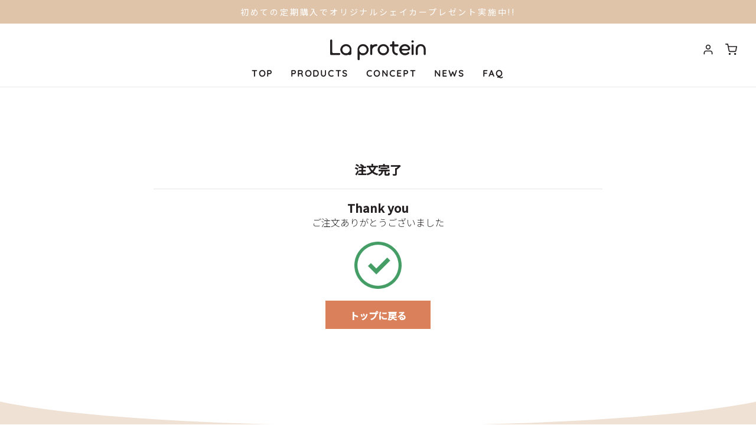

--- FILE ---
content_type: text/css
request_url: https://laprotein.jp/cdn/shop/t/44/assets/theme.css?v=174667089789212126721727837247
body_size: 184881
content:
/** Shopify CDN: Minification failed

Line 7465:16 Expected ")" to end URL token
Line 7466:16 Expected ")" to end URL token
Line 7466:80 Expected ")" to end URL token
Line 7466:129 Expected ")" to end URL token
Line 7466:181 Expected ")" to end URL token
Line 7543:4 Expected identifier but found "*"
Line 7579:4 Expected identifier but found "*"
Line 19352:27 Expected ")" to end URL token
Line 19354:19 Expected ")" to end URL token
Line 19567:25 Expected ")" to end URL token

**/
  /* *****
  This is a concatenated, un-minified file. It is NOT used by the theme by default.
  We recommend using this file to make small edits to the theme's code.
  For instructions on switching between minified and un-minified files see our documentation:
  https://envydocs.wetheme.com/faqs/custom-coding-and-shopify-app-integrations/developer-edition-files
  ***** */
  @charset "UTF-8";
  /*!
   * Bootstrap v4.4.1 (https://getbootstrap.com/)
   * Copyright 2011-2019 The Bootstrap Authors
   * Copyright 2011-2019 Twitter, Inc.
   * Licensed under MIT (https://github.com/twbs/bootstrap/blob/master/LICENSE)
   */
  :root {
    --blue:#007bff;
    --indigo:#6610f2;
    --purple:#6f42c1;
    --pink:#e83e8c;
    --red:#dc3545;
    --orange:#fd7e14;
    --yellow:#ffc107;
    --green:#28a745;
    --teal:#20c997;
    --cyan:#17a2b8;
    --white:#fff;
    --gray:#6c757d;
    --gray-dark:#343a40;
    --primary:#007bff;
    --secondary:#6c757d;
    --success:#28a745;
    --info:#17a2b8;
    --warning:#ffc107;
    --danger:#dc3545;
    --light:#f8f9fa;
    --dark:#343a40;
    --breakpoint-xs:0;
    --breakpoint-sm:576px;
    --breakpoint-md:768px;
    --breakpoint-lg:992px;
    --breakpoint-xl:1200px;
    --font-family-sans-serif:-apple-system,BlinkMacSystemFont,"Segoe UI",Roboto,"Helvetica Neue",Arial,"Noto Sans",sans-serif,"Apple Color Emoji","Segoe UI Emoji","Segoe UI Symbol","Noto Color Emoji";
    --font-family-monospace:SFMono-Regular,Menlo,Monaco,Consolas,"Liberation Mono","Courier New",monospace; }

  *, ::after, ::before {
    box-sizing: border-box; }

  html {
    font-family: sans-serif;
    line-height: 1.15;
    -webkit-text-size-adjust: 100%;
    -webkit-tap-highlight-color: transparent; }

  article, aside, figcaption, figure, footer, header, hgroup, main, nav, section {
    display: block; }

  body {
    margin: 0;
    font-family: -apple-system,BlinkMacSystemFont,"Segoe UI",Roboto,"Helvetica Neue",Arial,"Noto Sans",sans-serif,"Apple Color Emoji","Segoe UI Emoji","Segoe UI Symbol","Noto Color Emoji";
    font-size: 1rem;
    font-weight: 400;
    line-height: 1.5;
    color: #212529;
    text-align: left;
    background-color: #fff; }

  [tabindex="-1"]:focus:not(:focus-visible) {
    outline: 0 !important; }

  hr {
    box-sizing: content-box;
    height: 0;
    overflow: visible; }

  h1, h2, h3, h4, h5, h6 {
    margin-top: 0;
    margin-bottom: .5rem; }

  p {
    margin-top: 0;
    margin-bottom: 1rem;
    line-height: 1.6;
  }

  abbr[data-original-title], abbr[title] {
    text-decoration: underline;
    -webkit-text-decoration: underline dotted;
    text-decoration: underline dotted;
    cursor: help;
    border-bottom: 0;
    -webkit-text-decoration-skip-ink: none;
    text-decoration-skip-ink: none; }

  address {
    margin-bottom: 1rem;
    font-style: normal;
    line-height: inherit; }

  dl, ol, ul {
    list-style: none;
    margin-top: 0;
    margin-bottom: 1rem; }

  ol ol, ol ul, ul ol, ul ul {
    margin-bottom: 0; }

  dt {
    font-weight: 700; }

  dd {
    margin-bottom: .5rem;
    margin-left: 0; }

  blockquote {
    margin: 0 0 1rem; }

  b, strong {
    font-weight: bolder; }

  sub, sup {
    position: relative;
    font-size: 75%;
    line-height: 0;
    vertical-align: baseline; }

  sub {
    bottom: -.25em; }

  sup {
    top: -.5em; }

  a {
    color: #007bff;
    text-decoration: none;
    background-color: transparent; }

  a:hover {
    color: #0056b3;
    text-decoration: underline; }

  a:not([href]) {
    color: inherit;
    text-decoration: none; }

  a:not([href]):hover {
    color: inherit;
    text-decoration: none; }

  code, kbd, pre, samp {
    font-family: SFMono-Regular,Menlo,Monaco,Consolas,"Liberation Mono","Courier New",monospace;
    font-size: 1em; }

  pre {
    margin-top: 0;
    margin-bottom: 1rem;
    overflow: auto; }

  figure {
    margin: 0 0 1rem; }

  img {
    vertical-align: middle;
    border-style: none; }

  svg {
    overflow: hidden;
    vertical-align: middle; }

  table {
    border-collapse: collapse; }

  caption {
    padding-top: .75rem;
    padding-bottom: .75rem;
    color: #6c757d;
    text-align: left;
    caption-side: bottom; }

  th {
    text-align: inherit; }

  label {
    display: inline-block;
    margin-bottom: .5rem; }

  button {
    border-radius: 0; }

  button, input, optgroup, select, textarea {
    margin: 0;
    font-family: inherit;
    font-size: inherit;
    line-height: inherit; }

  button, input {
    overflow: visible; }

  button, select {
    text-transform: none; }

  select {
    word-wrap: normal; }

  [type=button], [type=reset], [type=submit], button {
    -webkit-appearance: button; }

  [type=button]:not(:disabled), [type=reset]:not(:disabled), [type=submit]:not(:disabled), button:not(:disabled) {
    cursor: pointer; }

  [type=button]::-moz-focus-inner, [type=reset]::-moz-focus-inner, [type=submit]::-moz-focus-inner, button::-moz-focus-inner {
    padding: 0;
    border-style: none; }

  input[type=checkbox], input[type=radio] {
    box-sizing: border-box;
    padding: 0; }

  input[type=date], input[type=datetime-local], input[type=month], input[type=time] {
    -webkit-appearance: listbox; }

  textarea {
    overflow: auto;
    resize: vertical; }

  fieldset {
    min-width: 0;
    padding: 0;
    margin: 0;
    border: 0; }

  legend {
    display: block;
    width: 100%;
    max-width: 100%;
    padding: 0;
    margin-bottom: .5rem;
    font-size: 1.5rem;
    line-height: inherit;
    color: inherit;
    white-space: normal; }

  progress {
    vertical-align: baseline; }

  [type=number]::-webkit-inner-spin-button, [type=number]::-webkit-outer-spin-button {
    height: auto; }

  [type=search] {
    outline-offset: -2px;
    -webkit-appearance: none; }

  [type=search]::-webkit-search-decoration {
    -webkit-appearance: none; }

  ::-webkit-file-upload-button {
    font: inherit;
    -webkit-appearance: button; }

  output {
    display: inline-block; }

  summary {
    display: list-item;
    cursor: pointer; }

  template {
    display: none; }

  [hidden] {
    display: none !important; }

  .h1, .h2, .h3, .h4, .h5, .h6, h1, h2, h3, h4, h5, h6 {
    margin-bottom: 10px;
  }

  .h1, h1 {
    font-size: 2.5rem; }

  .h2, h2 {
    font-size: 2rem; }

  .h3, h3 {
    font-size: 1.75rem; }

  .h4, h4 {
    font-size: 1.5rem; }

  .h5, h5 {
    font-size: 1.25rem; }

  .h6, h6 {
    font-size: 1rem; }

  .lead {
    font-size: 1.25rem;
    font-weight: 300; }

  .display-1 {
    font-size: 6rem;
    font-weight: 300;
    line-height: 1.2; }

  .display-2 {
    font-size: 5.5rem;
    font-weight: 300;
    line-height: 1.2; }

  .display-3 {
    font-size: 4.5rem;
    font-weight: 300;
    line-height: 1.2; }

  .display-4 {
    font-size: 3.5rem;
    font-weight: 300;
    line-height: 1.2; }

  hr {
    margin-top: 1rem;
    margin-bottom: 1rem;
    border: 0;
    border-top: 1px solid rgba(0, 0, 0, 0.1); }

  .mark, mark {
    padding: .2em;
    background-color: #fcf8e3; }

  .list-unstyled {
    padding-left: 0;
    list-style: none; }

  .list-inline {
    padding-left: 0;
    list-style: none; }

  .list-inline-item {
    display: inline-block; }

  .list-inline-item:not(:last-child) {
    margin-right: .5rem; }

  .initialism {
    font-size: 90%;
    text-transform: uppercase; }

  .blockquote {
    margin-bottom: 1rem;
    font-size: 1.25rem; }

  .blockquote-footer {
    display: block;
    font-size: 80%;
    color: #6c757d; }

  .blockquote-footer::before {
    content: "\2014\00A0"; }

  .img-fluid {
    max-width: 100%;
    height: auto; }

  .img-thumbnail {
    padding: .25rem;
    background-color: #fff;
    border: 1px solid #dee2e6;
    border-radius: .25rem;
    max-width: 100%;
    height: auto; }

  .figure {
    display: inline-block; }

  .figure-img {
    margin-bottom: .5rem;
    line-height: 1; }

  .figure-caption {
    font-size: 90%;
    color: #6c757d; }

  code {
    font-size: 87.5%;
    color: #e83e8c;
    word-wrap: break-word; }

  a > code {
    color: inherit; }

  kbd {
    padding: .2rem .4rem;
    font-size: 87.5%;
    color: #fff;
    background-color: #212529;
    border-radius: .2rem; }

  kbd kbd {
    padding: 0;
    font-size: 100%;
    font-weight: 700; }

  pre {
    display: block;
    font-size: 87.5%;
    color: #212529; }

  pre code {
    font-size: inherit;
    color: inherit;
    word-break: normal; }

  .pre-scrollable {
    max-height: 340px;
    overflow-y: scroll; }

  .container {
    width: 100%;
    padding-right: 20px;
    padding-left: 20px;
    margin-right: auto;
    margin-left: auto; }

  @media (min-width: 576px) {
    .container {
      max-width: 540px; } }

  @media (min-width: 768px) {
    .container {
      max-width: 720px; } }

  @media (min-width: 992px) {
    .container {
      max-width: 960px; } }

  @media (min-width: 1200px) {
    .container {
      max-width: 1140px; } }

  .container-fluid, .container-lg, .container-md, .container-sm, .container-xl {
    width: 100%;
    padding-right: 15px;
    padding-left: 15px;
    margin-right: auto;
    margin-left: auto; }

  @media (min-width: 576px) {
    .container, .container-sm {
      max-width: 540px; } }

  @media (min-width: 768px) {
    .container, .container-md, .container-sm {
      max-width: 720px; } }

  @media (min-width: 992px) {
    .container, .container-lg, .container-md, .container-sm {
      max-width: 960px; } }

  @media (min-width: 1200px) {
    .container, .container-lg, .container-md, .container-sm, .container-xl {
      max-width: 1140px; } }

  .row {
    display: -ms-flexbox;
    display: flex;
    -ms-flex-wrap: wrap;
    flex-wrap: wrap;
    margin-right: -20px;
    margin-left: -20px; }

  .no-gutters {
    margin-right: 0;
    margin-left: 0; }

  .no-gutters > .col, .no-gutters > [class*=col-] {
    padding-right: 0;
    padding-left: 0; }

  .col, .col-1, .col-10, .col-11, .col-12, .col-2, .col-3, .col-4, .col-5, .col-6, .col-7, .col-8, .col-9, .col-auto, .col-lg, .col-lg-1, .col-lg-10, .col-lg-11, .col-lg-12, .col-lg-2, .col-lg-3, .col-lg-4, .col-lg-5, .col-lg-6, .col-lg-7, .col-lg-8, .col-lg-9, .col-lg-auto, .col-md, .col-md-1, .col-md-10, .col-md-11, .col-md-12, .col-md-2, .col-md-3, .col-md-4, .col-md-5, .col-md-6, .col-md-7, .col-md-8, .col-md-9, .col-md-auto, .col-sm, .col-sm-1, .col-sm-10, .col-sm-11, .col-sm-12, .col-sm-2, .col-sm-3, .col-sm-4, .col-sm-5, .col-sm-6, .col-sm-7, .col-sm-8, .col-sm-9, .col-sm-auto, .col-xl, .col-xl-1, .col-xl-10, .col-xl-11, .col-xl-12, .col-xl-2, .col-xl-3, .col-xl-4, .col-xl-5, .col-xl-6, .col-xl-7, .col-xl-8, .col-xl-9, .col-xl-auto {
    position: relative;
    width: 100%;
    padding-right: 15px;
    padding-left: 15px; }

  .col {
    -ms-flex-preferred-size: 0;
    flex-basis: 0;
    -ms-flex-positive: 1;
    flex-grow: 1;
    max-width: 100%; }

  .row-cols-1 > * {
    -ms-flex: 0 0 100%;
    flex: 0 0 100%;
    max-width: 100%; }

  .row-cols-2 > * {
    -ms-flex: 0 0 50%;
    flex: 0 0 50%;
    max-width: 50%; }

  .row-cols-3 > * {
    -ms-flex: 0 0 33.333333%;
    flex: 0 0 33.333333%;
    max-width: 33.333333%; }

  .row-cols-4 > * {
    -ms-flex: 0 0 25%;
    flex: 0 0 25%;
    max-width: 25%; }

  .row-cols-5 > * {
    -ms-flex: 0 0 20%;
    flex: 0 0 20%;
    max-width: 20%; }

  .row-cols-6 > * {
    -ms-flex: 0 0 16.666667%;
    flex: 0 0 16.666667%;
    max-width: 16.666667%; }

  .col-auto {
    -ms-flex: 0 0 auto;
    flex: 0 0 auto;
    width: auto;
    max-width: 100%; }

  .col-1 {
    -ms-flex: 0 0 8.333333%;
    flex: 0 0 8.333333%;
    max-width: 8.333333%; }

  .col-2 {
    -ms-flex: 0 0 16.666667%;
    flex: 0 0 16.666667%;
    max-width: 16.666667%; }

  .col-3 {
    -ms-flex: 0 0 25%;
    flex: 0 0 25%;
    max-width: 25%; }

  .col-4 {
    -ms-flex: 0 0 33.333333%;
    flex: 0 0 33.333333%;
    max-width: 33.333333%; }

  .col-5 {
    -ms-flex: 0 0 41.666667%;
    flex: 0 0 41.666667%;
    max-width: 41.666667%; }

  .col-6 {
    -ms-flex: 0 0 50%;
    flex: 0 0 50%;
    max-width: 50%; }

  .col-7 {
    -ms-flex: 0 0 58.333333%;
    flex: 0 0 58.333333%;
    max-width: 58.333333%; }

  .col-8 {
    -ms-flex: 0 0 66.666667%;
    flex: 0 0 66.666667%;
    max-width: 66.666667%; }

  .col-9 {
    -ms-flex: 0 0 75%;
    flex: 0 0 75%;
    max-width: 75%; }

  .col-10 {
    -ms-flex: 0 0 83.333333%;
    flex: 0 0 83.333333%;
    max-width: 83.333333%; }

  .col-11 {
    -ms-flex: 0 0 91.666667%;
    flex: 0 0 91.666667%;
    max-width: 91.666667%; }

  .col-12 {
    -ms-flex: 0 0 100%;
    flex: 0 0 100%;
    max-width: 100%; }

  .order-first {
    -ms-flex-order: -1;
    order: -1; }

  .order-last {
    -ms-flex-order: 13;
    order: 13; }

  .order-0 {
    -ms-flex-order: 0;
    order: 0; }

  .order-1 {
    -ms-flex-order: 1;
    order: 1; }

  .order-2 {
    -ms-flex-order: 2;
    order: 2; }

  .order-3 {
    -ms-flex-order: 3;
    order: 3; }

  .order-4 {
    -ms-flex-order: 4;
    order: 4; }

  .order-5 {
    -ms-flex-order: 5;
    order: 5; }

  .order-6 {
    -ms-flex-order: 6;
    order: 6; }

  .order-7 {
    -ms-flex-order: 7;
    order: 7; }

  .order-8 {
    -ms-flex-order: 8;
    order: 8; }

  .order-9 {
    -ms-flex-order: 9;
    order: 9; }

  .order-10 {
    -ms-flex-order: 10;
    order: 10; }

  .order-11 {
    -ms-flex-order: 11;
    order: 11; }

  .order-12 {
    -ms-flex-order: 12;
    order: 12; }

  .offset-1 {
    margin-left: 8.333333%; }

  .offset-2 {
    margin-left: 16.666667%; }

  .offset-3 {
    margin-left: 25%; }

  .offset-4 {
    margin-left: 33.333333%; }

  .offset-5 {
    margin-left: 41.666667%; }

  .offset-6 {
    margin-left: 50%; }

  .offset-7 {
    margin-left: 58.333333%; }

  .offset-8 {
    margin-left: 66.666667%; }

  .offset-9 {
    margin-left: 75%; }

  .offset-10 {
    margin-left: 83.333333%; }

  .offset-11 {
    margin-left: 91.666667%; }

  @media (min-width: 576px) {
    .col-sm {
      -ms-flex-preferred-size: 0;
      flex-basis: 0;
      -ms-flex-positive: 1;
      flex-grow: 1;
      max-width: 100%; }
    .row-cols-sm-1 > * {
      -ms-flex: 0 0 100%;
      flex: 0 0 100%;
      max-width: 100%; }
    .row-cols-sm-2 > * {
      -ms-flex: 0 0 50%;
      flex: 0 0 50%;
      max-width: 50%; }
    .row-cols-sm-3 > * {
      -ms-flex: 0 0 33.333333%;
      flex: 0 0 33.333333%;
      max-width: 33.333333%; }
    .row-cols-sm-4 > * {
      -ms-flex: 0 0 25%;
      flex: 0 0 25%;
      max-width: 25%; }
    .row-cols-sm-5 > * {
      -ms-flex: 0 0 20%;
      flex: 0 0 20%;
      max-width: 20%; }
    .row-cols-sm-6 > * {
      -ms-flex: 0 0 16.666667%;
      flex: 0 0 16.666667%;
      max-width: 16.666667%; }
    .col-sm-auto {
      -ms-flex: 0 0 auto;
      flex: 0 0 auto;
      width: auto;
      max-width: 100%; }
    .col-sm-1 {
      -ms-flex: 0 0 8.333333%;
      flex: 0 0 8.333333%;
      max-width: 8.333333%; }
    .col-sm-2 {
      -ms-flex: 0 0 16.666667%;
      flex: 0 0 16.666667%;
      max-width: 16.666667%; }
    .col-sm-3 {
      -ms-flex: 0 0 25%;
      flex: 0 0 25%;
      max-width: 25%; }
    .col-sm-4 {
      -ms-flex: 0 0 33.333333%;
      flex: 0 0 33.333333%;
      max-width: 33.333333%; }
    .col-sm-5 {
      -ms-flex: 0 0 41.666667%;
      flex: 0 0 41.666667%;
      max-width: 41.666667%; }
    .col-sm-6 {
      -ms-flex: 0 0 50%;
      flex: 0 0 50%;
      max-width: 50%; }
    .col-sm-7 {
      -ms-flex: 0 0 58.333333%;
      flex: 0 0 58.333333%;
      max-width: 58.333333%; }
    .col-sm-8 {
      -ms-flex: 0 0 66.666667%;
      flex: 0 0 66.666667%;
      max-width: 66.666667%; }
    .col-sm-9 {
      -ms-flex: 0 0 75%;
      flex: 0 0 75%;
      max-width: 75%; }
    .col-sm-10 {
      -ms-flex: 0 0 83.333333%;
      flex: 0 0 83.333333%;
      max-width: 83.333333%; }
    .col-sm-11 {
      -ms-flex: 0 0 91.666667%;
      flex: 0 0 91.666667%;
      max-width: 91.666667%; }
    .col-sm-12 {
      -ms-flex: 0 0 100%;
      flex: 0 0 100%;
      max-width: 100%; }
    .order-sm-first {
      -ms-flex-order: -1;
      order: -1; }
    .order-sm-last {
      -ms-flex-order: 13;
      order: 13; }
    .order-sm-0 {
      -ms-flex-order: 0;
      order: 0; }
    .order-sm-1 {
      -ms-flex-order: 1;
      order: 1; }
    .order-sm-2 {
      -ms-flex-order: 2;
      order: 2; }
    .order-sm-3 {
      -ms-flex-order: 3;
      order: 3; }
    .order-sm-4 {
      -ms-flex-order: 4;
      order: 4; }
    .order-sm-5 {
      -ms-flex-order: 5;
      order: 5; }
    .order-sm-6 {
      -ms-flex-order: 6;
      order: 6; }
    .order-sm-7 {
      -ms-flex-order: 7;
      order: 7; }
    .order-sm-8 {
      -ms-flex-order: 8;
      order: 8; }
    .order-sm-9 {
      -ms-flex-order: 9;
      order: 9; }
    .order-sm-10 {
      -ms-flex-order: 10;
      order: 10; }
    .order-sm-11 {
      -ms-flex-order: 11;
      order: 11; }
    .order-sm-12 {
      -ms-flex-order: 12;
      order: 12; }
    .offset-sm-0 {
      margin-left: 0; }
    .offset-sm-1 {
      margin-left: 8.333333%; }
    .offset-sm-2 {
      margin-left: 16.666667%; }
    .offset-sm-3 {
      margin-left: 25%; }
    .offset-sm-4 {
      margin-left: 33.333333%; }
    .offset-sm-5 {
      margin-left: 41.666667%; }
    .offset-sm-6 {
      margin-left: 50%; }
    .offset-sm-7 {
      margin-left: 58.333333%; }
    .offset-sm-8 {
      margin-left: 66.666667%; }
    .offset-sm-9 {
      margin-left: 75%; }
    .offset-sm-10 {
      margin-left: 83.333333%; }
    .offset-sm-11 {
      margin-left: 91.666667%; } }

  @media (min-width: 768px) {
    .col-md {
      -ms-flex-preferred-size: 0;
      flex-basis: 0;
      -ms-flex-positive: 1;
      flex-grow: 1;
      max-width: 100%; }
    .row-cols-md-1 > * {
      -ms-flex: 0 0 100%;
      flex: 0 0 100%;
      max-width: 100%; }
    .row-cols-md-2 > * {
      -ms-flex: 0 0 50%;
      flex: 0 0 50%;
      max-width: 50%; }
    .row-cols-md-3 > * {
      -ms-flex: 0 0 33.333333%;
      flex: 0 0 33.333333%;
      max-width: 33.333333%; }
    .row-cols-md-4 > * {
      -ms-flex: 0 0 25%;
      flex: 0 0 25%;
      max-width: 25%; }
    .row-cols-md-5 > * {
      -ms-flex: 0 0 20%;
      flex: 0 0 20%;
      max-width: 20%; }
    .row-cols-md-6 > * {
      -ms-flex: 0 0 16.666667%;
      flex: 0 0 16.666667%;
      max-width: 16.666667%; }
    .col-md-auto {
      -ms-flex: 0 0 auto;
      flex: 0 0 auto;
      width: auto;
      max-width: 100%; }
    .col-md-1 {
      -ms-flex: 0 0 8.333333%;
      flex: 0 0 8.333333%;
      max-width: 8.333333%; }
    .col-md-2 {
      -ms-flex: 0 0 16.666667%;
      flex: 0 0 16.666667%;
      max-width: 16.666667%; }
    .col-md-3 {
      -ms-flex: 0 0 25%;
      flex: 0 0 25%;
      max-width: 25%; }
    .col-md-4 {
      -ms-flex: 0 0 33.333333%;
      flex: 0 0 33.333333%;
      max-width: 33.333333%; }
    .col-md-5 {
      -ms-flex: 0 0 41.666667%;
      flex: 0 0 41.666667%;
      max-width: 41.666667%; }
    .col-md-6 {
      -ms-flex: 0 0 50%;
      flex: 0 0 50%;
      max-width: 50%; }
    .col-md-7 {
      -ms-flex: 0 0 58.333333%;
      flex: 0 0 58.333333%;
      max-width: 58.333333%; }
    .col-md-8 {
      -ms-flex: 0 0 66.666667%;
      flex: 0 0 66.666667%;
      max-width: 66.666667%; }
    .col-md-9 {
      -ms-flex: 0 0 75%;
      flex: 0 0 75%;
      max-width: 75%; }
    .col-md-10 {
      -ms-flex: 0 0 83.333333%;
      flex: 0 0 83.333333%;
      max-width: 83.333333%; }
    .col-md-11 {
      -ms-flex: 0 0 91.666667%;
      flex: 0 0 91.666667%;
      max-width: 91.666667%; }
    .col-md-12 {
      -ms-flex: 0 0 100%;
      flex: 0 0 100%;
      max-width: 100%; }
    .order-md-first {
      -ms-flex-order: -1;
      order: -1; }
    .order-md-last {
      -ms-flex-order: 13;
      order: 13; }
    .order-md-0 {
      -ms-flex-order: 0;
      order: 0; }
    .order-md-1 {
      -ms-flex-order: 1;
      order: 1; }
    .order-md-2 {
      -ms-flex-order: 2;
      order: 2; }
    .order-md-3 {
      -ms-flex-order: 3;
      order: 3; }
    .order-md-4 {
      -ms-flex-order: 4;
      order: 4; }
    .order-md-5 {
      -ms-flex-order: 5;
      order: 5; }
    .order-md-6 {
      -ms-flex-order: 6;
      order: 6; }
    .order-md-7 {
      -ms-flex-order: 7;
      order: 7; }
    .order-md-8 {
      -ms-flex-order: 8;
      order: 8; }
    .order-md-9 {
      -ms-flex-order: 9;
      order: 9; }
    .order-md-10 {
      -ms-flex-order: 10;
      order: 10; }
    .order-md-11 {
      -ms-flex-order: 11;
      order: 11; }
    .order-md-12 {
      -ms-flex-order: 12;
      order: 12; }
    .offset-md-0 {
      margin-left: 0; }
    .offset-md-1 {
      margin-left: 8.333333%; }
    .offset-md-2 {
      margin-left: 16.666667%; }
    .offset-md-3 {
      margin-left: 25%; }
    .offset-md-4 {
      margin-left: 33.333333%; }
    .offset-md-5 {
      margin-left: 41.666667%; }
    .offset-md-6 {
      margin-left: 50%; }
    .offset-md-7 {
      margin-left: 58.333333%; }
    .offset-md-8 {
      margin-left: 66.666667%; }
    .offset-md-9 {
      margin-left: 75%; }
    .offset-md-10 {
      margin-left: 83.333333%; }
    .offset-md-11 {
      margin-left: 91.666667%; } }

  @media (min-width: 992px) {
    .col-lg {
      -ms-flex-preferred-size: 0;
      flex-basis: 0;
      -ms-flex-positive: 1;
      flex-grow: 1;
      max-width: 100%; }
    .row-cols-lg-1 > * {
      -ms-flex: 0 0 100%;
      flex: 0 0 100%;
      max-width: 100%; }
    .row-cols-lg-2 > * {
      -ms-flex: 0 0 50%;
      flex: 0 0 50%;
      max-width: 50%; }
    .row-cols-lg-3 > * {
      -ms-flex: 0 0 33.333333%;
      flex: 0 0 33.333333%;
      max-width: 33.333333%; }
    .row-cols-lg-4 > * {
      -ms-flex: 0 0 25%;
      flex: 0 0 25%;
      max-width: 25%; }
    .row-cols-lg-5 > * {
      -ms-flex: 0 0 20%;
      flex: 0 0 20%;
      max-width: 20%; }
    .row-cols-lg-6 > * {
      -ms-flex: 0 0 16.666667%;
      flex: 0 0 16.666667%;
      max-width: 16.666667%; }
    .col-lg-auto {
      -ms-flex: 0 0 auto;
      flex: 0 0 auto;
      width: auto;
      max-width: 100%; }
    .col-lg-1 {
      -ms-flex: 0 0 8.333333%;
      flex: 0 0 8.333333%;
      max-width: 8.333333%; }
    .col-lg-2 {
      -ms-flex: 0 0 16.666667%;
      flex: 0 0 16.666667%;
      max-width: 16.666667%; }
    .col-lg-3 {
      -ms-flex: 0 0 25%;
      flex: 0 0 25%;
      max-width: 25%; }
    .col-lg-4 {
      -ms-flex: 0 0 33.333333%;
      flex: 0 0 33.333333%;
      max-width: 33.333333%; }
    .col-lg-5 {
      -ms-flex: 0 0 41.666667%;
      flex: 0 0 41.666667%;
      max-width: 41.666667%; }
    .col-lg-6 {
      -ms-flex: 0 0 50%;
      flex: 0 0 50%;
      max-width: 50%; }
    .col-lg-7 {
      -ms-flex: 0 0 58.333333%;
      flex: 0 0 58.333333%;
      max-width: 58.333333%; }
    .col-lg-8 {
      -ms-flex: 0 0 66.666667%;
      flex: 0 0 66.666667%;
      max-width: 66.666667%; }
    .col-lg-9 {
      -ms-flex: 0 0 75%;
      flex: 0 0 75%;
      max-width: 75%; }
    .col-lg-10 {
      -ms-flex: 0 0 83.333333%;
      flex: 0 0 83.333333%;
      max-width: 83.333333%; }
    .col-lg-11 {
      -ms-flex: 0 0 91.666667%;
      flex: 0 0 91.666667%;
      max-width: 91.666667%; }
    .col-lg-12 {
      -ms-flex: 0 0 100%;
      flex: 0 0 100%;
      max-width: 100%; }
    .order-lg-first {
      -ms-flex-order: -1;
      order: -1; }
    .order-lg-last {
      -ms-flex-order: 13;
      order: 13; }
    .order-lg-0 {
      -ms-flex-order: 0;
      order: 0; }
    .order-lg-1 {
      -ms-flex-order: 1;
      order: 1; }
    .order-lg-2 {
      -ms-flex-order: 2;
      order: 2; }
    .order-lg-3 {
      -ms-flex-order: 3;
      order: 3; }
    .order-lg-4 {
      -ms-flex-order: 4;
      order: 4; }
    .order-lg-5 {
      -ms-flex-order: 5;
      order: 5; }
    .order-lg-6 {
      -ms-flex-order: 6;
      order: 6; }
    .order-lg-7 {
      -ms-flex-order: 7;
      order: 7; }
    .order-lg-8 {
      -ms-flex-order: 8;
      order: 8; }
    .order-lg-9 {
      -ms-flex-order: 9;
      order: 9; }
    .order-lg-10 {
      -ms-flex-order: 10;
      order: 10; }
    .order-lg-11 {
      -ms-flex-order: 11;
      order: 11; }
    .order-lg-12 {
      -ms-flex-order: 12;
      order: 12; }
    .offset-lg-0 {
      margin-left: 0; }
    .offset-lg-1 {
      margin-left: 8.333333%; }
    .offset-lg-2 {
      margin-left: 16.666667%; }
    .offset-lg-3 {
      margin-left: 25%; }
    .offset-lg-4 {
      margin-left: 33.333333%; }
    .offset-lg-5 {
      margin-left: 41.666667%; }
    .offset-lg-6 {
      margin-left: 50%; }
    .offset-lg-7 {
      margin-left: 58.333333%; }
    .offset-lg-8 {
      margin-left: 66.666667%; }
    .offset-lg-9 {
      margin-left: 75%; }
    .offset-lg-10 {
      margin-left: 83.333333%; }
    .offset-lg-11 {
      margin-left: 91.666667%; } }

  @media (min-width: 1200px) {
    .col-xl {
      -ms-flex-preferred-size: 0;
      flex-basis: 0;
      -ms-flex-positive: 1;
      flex-grow: 1;
      max-width: 100%; }
    .row-cols-xl-1 > * {
      -ms-flex: 0 0 100%;
      flex: 0 0 100%;
      max-width: 100%; }
    .row-cols-xl-2 > * {
      -ms-flex: 0 0 50%;
      flex: 0 0 50%;
      max-width: 50%; }
    .row-cols-xl-3 > * {
      -ms-flex: 0 0 33.333333%;
      flex: 0 0 33.333333%;
      max-width: 33.333333%; }
    .row-cols-xl-4 > * {
      -ms-flex: 0 0 25%;
      flex: 0 0 25%;
      max-width: 25%; }
    .row-cols-xl-5 > * {
      -ms-flex: 0 0 20%;
      flex: 0 0 20%;
      max-width: 20%; }
    .row-cols-xl-6 > * {
      -ms-flex: 0 0 16.666667%;
      flex: 0 0 16.666667%;
      max-width: 16.666667%; }
    .col-xl-auto {
      -ms-flex: 0 0 auto;
      flex: 0 0 auto;
      width: auto;
      max-width: 100%; }
    .col-xl-1 {
      -ms-flex: 0 0 8.333333%;
      flex: 0 0 8.333333%;
      max-width: 8.333333%; }
    .col-xl-2 {
      -ms-flex: 0 0 16.666667%;
      flex: 0 0 16.666667%;
      max-width: 16.666667%; }
    .col-xl-3 {
      -ms-flex: 0 0 25%;
      flex: 0 0 25%;
      max-width: 25%; }
    .col-xl-4 {
      -ms-flex: 0 0 33.333333%;
      flex: 0 0 33.333333%;
      max-width: 33.333333%; }
    .col-xl-5 {
      -ms-flex: 0 0 41.666667%;
      flex: 0 0 41.666667%;
      max-width: 41.666667%; }
    .col-xl-6 {
      -ms-flex: 0 0 50%;
      flex: 0 0 50%;
      max-width: 50%; }
    .col-xl-7 {
      -ms-flex: 0 0 58.333333%;
      flex: 0 0 58.333333%;
      max-width: 58.333333%; }
    .col-xl-8 {
      -ms-flex: 0 0 66.666667%;
      flex: 0 0 66.666667%;
      max-width: 66.666667%; }
    .col-xl-9 {
      -ms-flex: 0 0 75%;
      flex: 0 0 75%;
      max-width: 75%; }
    .col-xl-10 {
      -ms-flex: 0 0 83.333333%;
      flex: 0 0 83.333333%;
      max-width: 83.333333%; }
    .col-xl-11 {
      -ms-flex: 0 0 91.666667%;
      flex: 0 0 91.666667%;
      max-width: 91.666667%; }
    .col-xl-12 {
      -ms-flex: 0 0 100%;
      flex: 0 0 100%;
      max-width: 100%; }
    .order-xl-first {
      -ms-flex-order: -1;
      order: -1; }
    .order-xl-last {
      -ms-flex-order: 13;
      order: 13; }
    .order-xl-0 {
      -ms-flex-order: 0;
      order: 0; }
    .order-xl-1 {
      -ms-flex-order: 1;
      order: 1; }
    .order-xl-2 {
      -ms-flex-order: 2;
      order: 2; }
    .order-xl-3 {
      -ms-flex-order: 3;
      order: 3; }
    .order-xl-4 {
      -ms-flex-order: 4;
      order: 4; }
    .order-xl-5 {
      -ms-flex-order: 5;
      order: 5; }
    .order-xl-6 {
      -ms-flex-order: 6;
      order: 6; }
    .order-xl-7 {
      -ms-flex-order: 7;
      order: 7; }
    .order-xl-8 {
      -ms-flex-order: 8;
      order: 8; }
    .order-xl-9 {
      -ms-flex-order: 9;
      order: 9; }
    .order-xl-10 {
      -ms-flex-order: 10;
      order: 10; }
    .order-xl-11 {
      -ms-flex-order: 11;
      order: 11; }
    .order-xl-12 {
      -ms-flex-order: 12;
      order: 12; }
    .offset-xl-0 {
      margin-left: 0; }
    .offset-xl-1 {
      margin-left: 8.333333%; }
    .offset-xl-2 {
      margin-left: 16.666667%; }
    .offset-xl-3 {
      margin-left: 25%; }
    .offset-xl-4 {
      margin-left: 33.333333%; }
    .offset-xl-5 {
      margin-left: 41.666667%; }
    .offset-xl-6 {
      margin-left: 50%; }
    .offset-xl-7 {
      margin-left: 58.333333%; }
    .offset-xl-8 {
      margin-left: 66.666667%; }
    .offset-xl-9 {
      margin-left: 75%; }
    .offset-xl-10 {
      margin-left: 83.333333%; }
    .offset-xl-11 {
      margin-left: 91.666667%; } }

  .table, .entry-content table {
    width: 100%;
    margin-bottom: 1rem;
    color: #212529; }

  .table td, .entry-content table td, .table th, .entry-content table th {
    padding: .75rem;
    vertical-align: top;
    border-top: 1px solid #dee2e6; }

  .table thead th, .entry-content table thead th {
    vertical-align: bottom;
    border-bottom: 2px solid #dee2e6; }

  .table tbody + tbody, .entry-content table tbody + tbody {
    border-top: 2px solid #dee2e6; }

  .table-sm td, .table-sm th {
    padding: .3rem; }

  .table-bordered {
    border: 1px solid #dee2e6; }

  .table-bordered td, .table-bordered th {
    border: 1px solid #dee2e6; }

  .table-bordered thead td, .table-bordered thead th {
    border-bottom-width: 2px; }

  .table-borderless tbody + tbody, .table-borderless td, .table-borderless th, .table-borderless thead th {
    border: 0; }

  .table-striped tbody tr:nth-of-type(odd) {
    background-color: rgba(0, 0, 0, 0.05); }

  .table-hover tbody tr:hover {
    color: #212529;
    background-color: rgba(0, 0, 0, 0.075); }

  .table-primary, .table-primary > td, .table-primary > th {
    background-color: #b8daff; }

  .table-primary tbody + tbody, .table-primary td, .table-primary th, .table-primary thead th {
    border-color: #7abaff; }

  .table-hover .table-primary:hover {
    background-color: #9fcdff; }

  .table-hover .table-primary:hover > td, .table-hover .table-primary:hover > th {
    background-color: #9fcdff; }

  .table-secondary, .table-secondary > td, .table-secondary > th {
    background-color: #d6d8db; }

  .table-secondary tbody + tbody, .table-secondary td, .table-secondary th, .table-secondary thead th {
    border-color: #b3b7bb; }

  .table-hover .table-secondary:hover {
    background-color: #c8cbcf; }

  .table-hover .table-secondary:hover > td, .table-hover .table-secondary:hover > th {
    background-color: #c8cbcf; }

  .table-success, .table-success > td, .table-success > th {
    background-color: #c3e6cb; }

  .table-success tbody + tbody, .table-success td, .table-success th, .table-success thead th {
    border-color: #8fd19e; }

  .table-hover .table-success:hover {
    background-color: #b1dfbb; }

  .table-hover .table-success:hover > td, .table-hover .table-success:hover > th {
    background-color: #b1dfbb; }

  .table-info, .table-info > td, .table-info > th {
    background-color: #bee5eb; }

  .table-info tbody + tbody, .table-info td, .table-info th, .table-info thead th {
    border-color: #86cfda; }

  .table-hover .table-info:hover {
    background-color: #abdde5; }

  .table-hover .table-info:hover > td, .table-hover .table-info:hover > th {
    background-color: #abdde5; }

  .table-warning, .table-warning > td, .table-warning > th {
    background-color: #ffeeba; }

  .table-warning tbody + tbody, .table-warning td, .table-warning th, .table-warning thead th {
    border-color: #ffdf7e; }

  .table-hover .table-warning:hover {
    background-color: #ffe8a1; }

  .table-hover .table-warning:hover > td, .table-hover .table-warning:hover > th {
    background-color: #ffe8a1; }

  .table-danger, .table-danger > td, .table-danger > th {
    background-color: #f5c6cb; }

  .table-danger tbody + tbody, .table-danger td, .table-danger th, .table-danger thead th {
    border-color: #ed969e; }

  .table-hover .table-danger:hover {
    background-color: #f1b0b7; }

  .table-hover .table-danger:hover > td, .table-hover .table-danger:hover > th {
    background-color: #f1b0b7; }

  .table-light, .table-light > td, .table-light > th {
    background-color: #fdfdfe; }

  .table-light tbody + tbody, .table-light td, .table-light th, .table-light thead th {
    border-color: #fbfcfc; }

  .table-hover .table-light:hover {
    background-color: #ececf6; }

  .table-hover .table-light:hover > td, .table-hover .table-light:hover > th {
    background-color: #ececf6; }

  .table-dark, .table-dark > td, .table-dark > th {
    background-color: #c6c8ca; }

  .table-dark tbody + tbody, .table-dark td, .table-dark th, .table-dark thead th {
    border-color: #95999c; }

  .table-hover .table-dark:hover {
    background-color: #b9bbbe; }

  .table-hover .table-dark:hover > td, .table-hover .table-dark:hover > th {
    background-color: #b9bbbe; }

  .table-active, .table-active > td, .table-active > th {
    background-color: rgba(0, 0, 0, 0.075); }

  .table-hover .table-active:hover {
    background-color: rgba(0, 0, 0, 0.075); }

  .table-hover .table-active:hover > td, .table-hover .table-active:hover > th {
    background-color: rgba(0, 0, 0, 0.075); }

  .table .thead-dark th, .entry-content table .thead-dark th {
    color: #fff;
    background-color: #343a40;
    border-color: #454d55; }

  .table .thead-light th, .entry-content table .thead-light th {
    color: #495057;
    background-color: #e9ecef;
    border-color: #dee2e6; }

  .table-dark {
    color: #fff;
    background-color: #343a40; }

  .table-dark td, .table-dark th, .table-dark thead th {
    border-color: #454d55; }

  .table-dark.table-bordered {
    border: 0; }

  .table-dark.table-striped tbody tr:nth-of-type(odd) {
    background-color: rgba(255, 255, 255, 0.05); }

  .table-dark.table-hover tbody tr:hover {
    color: #fff;
    background-color: rgba(255, 255, 255, 0.075); }

  @media (max-width: 575.98px) {
    .table-responsive-sm {
      display: block;
      width: 100%;
      overflow-x: auto;
      -webkit-overflow-scrolling: touch; }
    .table-responsive-sm > .table-bordered {
      border: 0; } }

  @media (max-width: 767.98px) {
    .table-responsive-md {
      display: block;
      width: 100%;
      overflow-x: auto;
      -webkit-overflow-scrolling: touch; }
    .table-responsive-md > .table-bordered {
      border: 0; } }

  @media (max-width: 991.98px) {
    .table-responsive-lg {
      display: block;
      width: 100%;
      overflow-x: auto;
      -webkit-overflow-scrolling: touch; }
    .table-responsive-lg > .table-bordered {
      border: 0; } }

  @media (max-width: 1199.98px) {
    .table-responsive-xl {
      display: block;
      width: 100%;
      overflow-x: auto;
      -webkit-overflow-scrolling: touch; }
    .table-responsive-xl > .table-bordered {
      border: 0; } }

  .table-responsive {
    display: block;
    width: 100%;
    overflow-x: auto;
    -webkit-overflow-scrolling: touch; }

  .table-responsive > .table-bordered {
    border: 0; }

  .form-control {
    display: block;
    width: 100%;
    height: calc(1.5em + .75rem + 2px);
    padding: .375rem .75rem;
    font-size: 1rem;
    font-weight: 400;
    line-height: 1.5;
    color: #495057;
    background-color: #fff;
    background-clip: padding-box;
    border: 1px solid #ced4da;
    border-radius: .25rem;
    transition: border-color .15s ease-in-out,box-shadow .15s ease-in-out; }

  @media (prefers-reduced-motion: reduce) {
    .form-control {
      transition: none; } }

  .form-control::-ms-expand {
    background-color: transparent;
    border: 0; }

  .form-control:-moz-focusring {
    color: transparent;
    text-shadow: 0 0 0 #495057; }

  .form-control::-webkit-input-placeholder {
    color: #6c757d;
    opacity: 1; }

  .form-control::-moz-placeholder {
    color: #6c757d;
    opacity: 1; }

  .form-control:-ms-input-placeholder {
    color: #6c757d;
    opacity: 1; }

  .form-control::-ms-input-placeholder {
    color: #6c757d;
    opacity: 1; }

  .form-control::placeholder {
    color: #6c757d;
    opacity: 1; }

  .form-control:disabled, .form-control[readonly] {
    background-color: #e9ecef;
    opacity: 1; }

  select.form-control:focus::-ms-value {
    color: #495057;
    background-color: #fff; }

  .form-control-file, .form-control-range {
    display: block;
    width: 100%; }

  .col-form-label {
    padding-top: calc(.375rem + 1px);
    padding-bottom: calc(.375rem + 1px);
    margin-bottom: 0;
    font-size: inherit;
    line-height: 1.5; }

  .col-form-label-lg {
    padding-top: calc(.5rem + 1px);
    padding-bottom: calc(.5rem + 1px);
    font-size: 1.25rem;
    line-height: 1.5; }

  .col-form-label-sm {
    padding-top: calc(.25rem + 1px);
    padding-bottom: calc(.25rem + 1px);
    font-size: .875rem;
    line-height: 1.5; }

  .form-control-plaintext {
    display: block;
    width: 100%;
    padding: .375rem 0;
    margin-bottom: 0;
    font-size: 1rem;
    line-height: 1.5;
    color: #212529;
    background-color: transparent;
    border: solid transparent;
    border-width: 1px 0; }

  .form-control-plaintext.form-control-lg, .form-control-plaintext.form-control-sm {
    padding-right: 0;
    padding-left: 0; }

  .form-control-sm {
    height: calc(1.5em + .5rem + 2px);
    padding: .25rem .5rem;
    font-size: .875rem;
    line-height: 1.5;
    border-radius: .2rem; }

  .form-control-lg {
    height: calc(1.5em + 1rem + 2px);
    padding: .5rem 1rem;
    font-size: 1.25rem;
    line-height: 1.5;
    border-radius: .3rem; }

  select.form-control[multiple], select.form-control[size] {
    height: auto; }

  textarea.form-control {
    height: auto; }

  .form-group {
    margin-bottom: 1rem; }

  .form-text {
    display: block;
    margin-top: .25rem; }

  .form-row {
    display: -ms-flexbox;
    display: flex;
    -ms-flex-wrap: wrap;
    flex-wrap: wrap;
    margin-right: -5px;
    margin-left: -5px; }

  .form-row > .col, .form-row > [class*=col-] {
    padding-right: 5px;
    padding-left: 5px; }

  .form-check {
    position: relative;
    display: block;
    padding-left: 1.25rem; }

  .form-check-input {
    position: absolute;
    margin-top: .3rem;
    margin-left: -1.25rem; }

  .form-check-input:disabled ~ .form-check-label, .form-check-input[disabled] ~ .form-check-label {
    color: #6c757d; }

  .form-check-label {
    margin-bottom: 0; }

  .form-check-inline {
    display: -ms-inline-flexbox;
    display: inline-flex;
    -ms-flex-align: center;
    align-items: center;
    padding-left: 0;
    margin-right: .75rem; }

  .form-check-inline .form-check-input {
    position: static;
    margin-top: 0;
    margin-right: .3125rem;
    margin-left: 0; }

  .valid-feedback {
    display: none;
    width: 100%;
    margin-top: .25rem;
    font-size: 80%;
    color: #28a745; }

  .valid-tooltip {
    position: absolute;
    top: 100%;
    z-index: 5;
    display: none;
    max-width: 100%;
    padding: .25rem .5rem;
    margin-top: .1rem;
    font-size: .875rem;
    line-height: 1.5;
    color: #fff;
    background-color: rgba(40, 167, 69, 0.9);
    border-radius: .25rem; }

  .is-valid ~ .valid-feedback, .is-valid ~ .valid-tooltip, .was-validated :valid ~ .valid-feedback, .was-validated :valid ~ .valid-tooltip {
    display: block; }

  .form-control.is-valid, .was-validated .form-control:valid {
    border-color: #28a745;
    padding-right: calc(1.5em + .75rem);
    background-image: url("data:image/svg+xml,%3csvg xmlns='http://www.w3.org/2000/svg' width='8' height='8' viewBox='0 0 8 8'%3e%3cpath fill='%2328a745' d='M2.3 6.73L.6 4.53c-.4-1.04.46-1.4 1.1-.8l1.1 1.4 3.4-3.8c.6-.63 1.6-.27 1.2.7l-4 4.6c-.43.5-.8.4-1.1.1z'/%3e%3c/svg%3e");
    background-repeat: no-repeat;
    background-position: right calc(.375em + .1875rem) center;
    background-size: calc(.75em + .375rem) calc(.75em + .375rem); }

  .form-control.is-valid:focus, .was-validated .form-control:valid:focus {
    border-color: #28a745;
    box-shadow: 0 0 0 0.2rem rgba(40, 167, 69, 0.25); }

  .was-validated textarea.form-control:valid, textarea.form-control.is-valid {
    padding-right: calc(1.5em + .75rem);
    background-position: top calc(.375em + .1875rem) right calc(.375em + .1875rem); }

  .custom-select.is-valid, .was-validated .custom-select:valid {
    border-color: #28a745;
    padding-right: calc(.75em + 2.3125rem);
    background: url("data:image/svg+xml,%3csvg xmlns='http://www.w3.org/2000/svg' width='4' height='5' viewBox='0 0 4 5'%3e%3cpath fill='%23343a40' d='M2 0L0 2h4zm0 5L0 3h4z'/%3e%3c/svg%3e") no-repeat right 0.75rem center/8px 10px, url("data:image/svg+xml,%3csvg xmlns='http://www.w3.org/2000/svg' width='8' height='8' viewBox='0 0 8 8'%3e%3cpath fill='%2328a745' d='M2.3 6.73L.6 4.53c-.4-1.04.46-1.4 1.1-.8l1.1 1.4 3.4-3.8c.6-.63 1.6-.27 1.2.7l-4 4.6c-.43.5-.8.4-1.1.1z'/%3e%3c/svg%3e") #fff no-repeat center right 1.75rem/calc(.75em + .375rem) calc(.75em + .375rem); }

  .custom-select.is-valid:focus, .was-validated .custom-select:valid:focus {
    border-color: #28a745;
    box-shadow: 0 0 0 0.2rem rgba(40, 167, 69, 0.25); }

  .form-check-input.is-valid ~ .form-check-label, .was-validated .form-check-input:valid ~ .form-check-label {
    color: #28a745; }

  .form-check-input.is-valid ~ .valid-feedback, .form-check-input.is-valid ~ .valid-tooltip, .was-validated .form-check-input:valid ~ .valid-feedback, .was-validated .form-check-input:valid ~ .valid-tooltip {
    display: block; }

  .custom-control-input.is-valid ~ .custom-control-label, .was-validated .custom-control-input:valid ~ .custom-control-label {
    color: #28a745; }

  .custom-control-input.is-valid ~ .custom-control-label::before, .was-validated .custom-control-input:valid ~ .custom-control-label::before {
    border-color: #28a745; }

  .custom-control-input.is-valid:checked ~ .custom-control-label::before, .was-validated .custom-control-input:valid:checked ~ .custom-control-label::before {
    border-color: #34ce57;
    background-color: #34ce57; }

  .custom-control-input.is-valid:focus ~ .custom-control-label::before, .was-validated .custom-control-input:valid:focus ~ .custom-control-label::before {
    box-shadow: 0 0 0 0.2rem rgba(40, 167, 69, 0.25); }

  .custom-control-input.is-valid:focus:not(:checked) ~ .custom-control-label::before, .was-validated .custom-control-input:valid:focus:not(:checked) ~ .custom-control-label::before {
    border-color: #28a745; }

  .custom-file-input.is-valid ~ .custom-file-label, .was-validated .custom-file-input:valid ~ .custom-file-label {
    border-color: #28a745; }

  .custom-file-input.is-valid:focus ~ .custom-file-label, .was-validated .custom-file-input:valid:focus ~ .custom-file-label {
    border-color: #28a745;
    box-shadow: 0 0 0 0.2rem rgba(40, 167, 69, 0.25); }

  .invalid-feedback {
    display: none;
    width: 100%;
    margin-top: .25rem;
    font-size: 80%;
    color: #dc3545; }

  .invalid-tooltip {
    position: absolute;
    top: 100%;
    z-index: 5;
    display: none;
    max-width: 100%;
    padding: .25rem .5rem;
    margin-top: .1rem;
    font-size: .875rem;
    line-height: 1.5;
    color: #fff;
    background-color: rgba(220, 53, 69, 0.9);
    border-radius: .25rem; }

  .is-invalid ~ .invalid-feedback, .is-invalid ~ .invalid-tooltip, .was-validated :invalid ~ .invalid-feedback, .was-validated :invalid ~ .invalid-tooltip {
    display: block; }

  .form-control.is-invalid, .was-validated .form-control:invalid {
    border-color: #dc3545;
    padding-right: calc(1.5em + .75rem);
    background-image: url("data:image/svg+xml,%3csvg xmlns='http://www.w3.org/2000/svg' width='12' height='12' fill='none' stroke='%23dc3545' viewBox='0 0 12 12'%3e%3ccircle cx='6' cy='6' r='4.5'/%3e%3cpath stroke-linejoin='round' d='M5.8 3.6h.4L6 6.5z'/%3e%3ccircle cx='6' cy='8.2' r='.6' fill='%23dc3545' stroke='none'/%3e%3c/svg%3e");
    background-repeat: no-repeat;
    background-position: right calc(.375em + .1875rem) center;
    background-size: calc(.75em + .375rem) calc(.75em + .375rem); }

  .form-control.is-invalid:focus, .was-validated .form-control:invalid:focus {
    border-color: #dc3545;
    box-shadow: 0 0 0 0.2rem rgba(220, 53, 69, 0.25); }

  .was-validated textarea.form-control:invalid, textarea.form-control.is-invalid {
    padding-right: calc(1.5em + .75rem);
    background-position: top calc(.375em + .1875rem) right calc(.375em + .1875rem); }

  .custom-select.is-invalid, .was-validated .custom-select:invalid {
    border-color: #dc3545;
    padding-right: calc(.75em + 2.3125rem);
    background: url("data:image/svg+xml,%3csvg xmlns='http://www.w3.org/2000/svg' width='4' height='5' viewBox='0 0 4 5'%3e%3cpath fill='%23343a40' d='M2 0L0 2h4zm0 5L0 3h4z'/%3e%3c/svg%3e") no-repeat right 0.75rem center/8px 10px, url("data:image/svg+xml,%3csvg xmlns='http://www.w3.org/2000/svg' width='12' height='12' fill='none' stroke='%23dc3545' viewBox='0 0 12 12'%3e%3ccircle cx='6' cy='6' r='4.5'/%3e%3cpath stroke-linejoin='round' d='M5.8 3.6h.4L6 6.5z'/%3e%3ccircle cx='6' cy='8.2' r='.6' fill='%23dc3545' stroke='none'/%3e%3c/svg%3e") #fff no-repeat center right 1.75rem/calc(.75em + .375rem) calc(.75em + .375rem); }

  .custom-select.is-invalid:focus, .was-validated .custom-select:invalid:focus {
    border-color: #dc3545;
    box-shadow: 0 0 0 0.2rem rgba(220, 53, 69, 0.25); }

  .form-check-input.is-invalid ~ .form-check-label, .was-validated .form-check-input:invalid ~ .form-check-label {
    color: #dc3545; }

  .form-check-input.is-invalid ~ .invalid-feedback, .form-check-input.is-invalid ~ .invalid-tooltip, .was-validated .form-check-input:invalid ~ .invalid-feedback, .was-validated .form-check-input:invalid ~ .invalid-tooltip {
    display: block; }

  .custom-control-input.is-invalid ~ .custom-control-label, .was-validated .custom-control-input:invalid ~ .custom-control-label {
    color: #dc3545; }

  .custom-control-input.is-invalid ~ .custom-control-label::before, .was-validated .custom-control-input:invalid ~ .custom-control-label::before {
    border-color: #dc3545; }

  .custom-control-input.is-invalid:checked ~ .custom-control-label::before, .was-validated .custom-control-input:invalid:checked ~ .custom-control-label::before {
    border-color: #e4606d;
    background-color: #e4606d; }

  .custom-control-input.is-invalid:focus ~ .custom-control-label::before, .was-validated .custom-control-input:invalid:focus ~ .custom-control-label::before {
    box-shadow: 0 0 0 0.2rem rgba(220, 53, 69, 0.25); }

  .custom-control-input.is-invalid:focus:not(:checked) ~ .custom-control-label::before, .was-validated .custom-control-input:invalid:focus:not(:checked) ~ .custom-control-label::before {
    border-color: #dc3545; }

  .custom-file-input.is-invalid ~ .custom-file-label, .was-validated .custom-file-input:invalid ~ .custom-file-label {
    border-color: #dc3545; }

  .custom-file-input.is-invalid:focus ~ .custom-file-label, .was-validated .custom-file-input:invalid:focus ~ .custom-file-label {
    border-color: #dc3545;
    box-shadow: 0 0 0 0.2rem rgba(220, 53, 69, 0.25); }

  .form-inline {
    display: -ms-flexbox;
    display: flex;
    -ms-flex-flow: row wrap;
    flex-flow: row wrap;
    -ms-flex-align: center;
    align-items: center; }

  .form-inline .form-check {
    width: 100%; }

  @media (min-width: 576px) {
    .form-inline label {
      display: -ms-flexbox;
      display: flex;
      -ms-flex-align: center;
      align-items: center;
      -ms-flex-pack: center;
      justify-content: center;
      margin-bottom: 0; }
    .form-inline .form-group {
      display: -ms-flexbox;
      display: flex;
      -ms-flex: 0 0 auto;
      flex: 0 0 auto;
      -ms-flex-flow: row wrap;
      flex-flow: row wrap;
      -ms-flex-align: center;
      align-items: center;
      margin-bottom: 0; }
    .form-inline .form-control {
      display: inline-block;
      width: auto;
      vertical-align: middle; }
    .form-inline .form-control-plaintext {
      display: inline-block; }
    .form-inline .custom-select, .form-inline .input-group {
      width: auto; }
    .form-inline .form-check {
      display: -ms-flexbox;
      display: flex;
      -ms-flex-align: center;
      align-items: center;
      -ms-flex-pack: center;
      justify-content: center;
      width: auto;
      padding-left: 0; }
    .form-inline .form-check-input {
      position: relative;
      -ms-flex-negative: 0;
      flex-shrink: 0;
      margin-top: 0;
      margin-right: .25rem;
      margin-left: 0; }
    .form-inline .custom-control {
      -ms-flex-align: center;
      align-items: center;
      -ms-flex-pack: center;
      justify-content: center; }
    .form-inline .custom-control-label {
      margin-bottom: 0; } }

  .btn {
    display: inline-block;
    font-weight: 400;
    color: #212529;
    text-align: center;
    vertical-align: middle;
    cursor: pointer;
    -webkit-user-select: none;
    -moz-user-select: none;
    -ms-user-select: none;
    user-select: none;
    background-color: transparent;
    border: 1px solid transparent;
    padding: .375rem .75rem;
    font-size: 1rem;
    line-height: 1.5;
    border-radius: .25rem;
    transition: color .15s ease-in-out,background-color .15s ease-in-out,border-color .15s ease-in-out,box-shadow .15s ease-in-out; }

  @media (prefers-reduced-motion: reduce) {
    .btn {
      transition: none; } }

  .btn:hover {
    color: #212529!important;
    text-decoration: none; }
.shopify-payment-button button:hover {
    color: #212529!important;
}

  .btn.disabled, .btn:disabled {
    opacity: .65; }

  a.btn.disabled, fieldset:disabled a.btn {
    pointer-events: none; }

  .btn-primary {
    color: #fff;
    background-color: #007bff;
    border-color: #007bff; }

  .btn-primary:hover {
    color: #fff;
    background-color: #0069d9;
    border-color: #0062cc; }

  .btn-primary.disabled, .btn-primary:disabled {
    color: #fff;
    background-color: #007bff;
    border-color: #007bff; }

  .btn-primary:not(:disabled):not(.disabled).active, .btn-primary:not(:disabled):not(.disabled):active, .show > .btn-primary.dropdown-toggle {
    color: #fff;
    background-color: #0062cc;
    border-color: #005cbf; }

  .btn-primary:not(:disabled):not(.disabled).active:focus, .btn-primary:not(:disabled):not(.disabled):active:focus, .show > .btn-primary.dropdown-toggle:focus {
    box-shadow: 0 0 0 0.2rem rgba(38, 143, 255, 0.5); }

  .btn-secondary {
    color: #fff;
    background-color: #6c757d;
    border-color: #6c757d; }

  .btn-secondary:hover {
    color: #fff;
    background-color: #5a6268;
    border-color: #545b62; }

  .btn-secondary.focus, .btn-secondary:focus {
    color: #fff;
    background-color: #5a6268;
    border-color: #545b62;
    box-shadow: 0 0 0 0.2rem rgba(130, 138, 145, 0.5); }

  .btn-secondary.disabled, .btn-secondary:disabled {
    color: #fff;
    background-color: #6c757d;
    border-color: #6c757d; }

  .btn-secondary:not(:disabled):not(.disabled).active, .btn-secondary:not(:disabled):not(.disabled):active, .show > .btn-secondary.dropdown-toggle {
    color: #fff;
    background-color: #545b62;
    border-color: #4e555b; }

  .btn-secondary:not(:disabled):not(.disabled).active:focus, .btn-secondary:not(:disabled):not(.disabled):active:focus, .show > .btn-secondary.dropdown-toggle:focus {
    box-shadow: 0 0 0 0.2rem rgba(130, 138, 145, 0.5); }

  .btn-success {
    color: #fff;
    background-color: #28a745;
    border-color: #28a745; }

  .btn-success:hover {
    color: #fff;
    background-color: #218838;
    border-color: #1e7e34; }

  .btn-success.focus, .btn-success:focus {
    color: #fff;
    background-color: #218838;
    border-color: #1e7e34;
    box-shadow: 0 0 0 0.2rem rgba(72, 180, 97, 0.5); }

  .btn-success.disabled, .btn-success:disabled {
    color: #fff;
    background-color: #28a745;
    border-color: #28a745; }

  .btn-success:not(:disabled):not(.disabled).active, .btn-success:not(:disabled):not(.disabled):active, .show > .btn-success.dropdown-toggle {
    color: #fff;
    background-color: #1e7e34;
    border-color: #1c7430; }

  .btn-success:not(:disabled):not(.disabled).active:focus, .btn-success:not(:disabled):not(.disabled):active:focus, .show > .btn-success.dropdown-toggle:focus {
    box-shadow: 0 0 0 0.2rem rgba(72, 180, 97, 0.5); }

  .btn-info {
    color: #fff;
    background-color: #17a2b8;
    border-color: #17a2b8; }

  .btn-info:hover {
    color: #fff;
    background-color: #138496;
    border-color: #117a8b; }

  .btn-info.focus, .btn-info:focus {
    color: #fff;
    background-color: #138496;
    border-color: #117a8b;
    box-shadow: 0 0 0 0.2rem rgba(58, 176, 195, 0.5); }

  .btn-info.disabled, .btn-info:disabled {
    color: #fff;
    background-color: #17a2b8;
    border-color: #17a2b8; }

  .btn-info:not(:disabled):not(.disabled).active, .btn-info:not(:disabled):not(.disabled):active, .show > .btn-info.dropdown-toggle {
    color: #fff;
    background-color: #117a8b;
    border-color: #10707f; }

  .btn-info:not(:disabled):not(.disabled).active:focus, .btn-info:not(:disabled):not(.disabled):active:focus, .show > .btn-info.dropdown-toggle:focus {
    box-shadow: 0 0 0 0.2rem rgba(58, 176, 195, 0.5); }

  .btn-warning {
    color: #212529;
    background-color: #ffc107;
    border-color: #ffc107; }

  .btn-warning:hover {
    color: #212529;
    background-color: #e0a800;
    border-color: #d39e00; }

  .btn-warning.focus, .btn-warning:focus {
    color: #212529;
    background-color: #e0a800;
    border-color: #d39e00;
    box-shadow: 0 0 0 0.2rem rgba(222, 170, 12, 0.5); }

  .btn-warning.disabled, .btn-warning:disabled {
    color: #212529;
    background-color: #ffc107;
    border-color: #ffc107; }

  .btn-warning:not(:disabled):not(.disabled).active, .btn-warning:not(:disabled):not(.disabled):active, .show > .btn-warning.dropdown-toggle {
    color: #212529;
    background-color: #d39e00;
    border-color: #c69500; }

  .btn-warning:not(:disabled):not(.disabled).active:focus, .btn-warning:not(:disabled):not(.disabled):active:focus, .show > .btn-warning.dropdown-toggle:focus {
    box-shadow: 0 0 0 0.2rem rgba(222, 170, 12, 0.5); }

  .btn-danger {
    color: #fff;
    background-color: #dc3545;
    border-color: #dc3545; }

  .btn-danger:hover {
    color: #fff;
    background-color: #c82333;
    border-color: #bd2130; }

  .btn-danger.disabled, .btn-danger:disabled {
    color: #fff;
    background-color: #dc3545;
    border-color: #dc3545; }

  .btn-danger:not(:disabled):not(.disabled).active, .btn-danger:not(:disabled):not(.disabled):active, .show > .btn-danger.dropdown-toggle {
    color: #fff;
    background-color: #bd2130;
    border-color: #b21f2d; }

  .btn-danger:not(:disabled):not(.disabled).active:focus, .btn-danger:not(:disabled):not(.disabled):active:focus, .show > .btn-danger.dropdown-toggle:focus {
    box-shadow: 0 0 0 0.2rem rgba(225, 83, 97, 0.5); }

  .btn-light {
    color: #212529;
    background-color: #f8f9fa;
    border-color: #f8f9fa; }

  .btn-light:hover {
    color: #212529;
    background-color: #e2e6ea;
    border-color: #dae0e5; }

  .btn-light.focus, .btn-light:focus {
    color: #212529;
    background-color: #e2e6ea;
    border-color: #dae0e5;
    box-shadow: 0 0 0 0.2rem rgba(216, 217, 219, 0.5); }

  .btn-light.disabled, .btn-light:disabled {
    color: #212529;
    background-color: #f8f9fa;
    border-color: #f8f9fa; }

  .btn-light:not(:disabled):not(.disabled).active, .btn-light:not(:disabled):not(.disabled):active, .show > .btn-light.dropdown-toggle {
    color: #212529;
    background-color: #dae0e5;
    border-color: #d3d9df; }

  .btn-light:not(:disabled):not(.disabled).active:focus, .btn-light:not(:disabled):not(.disabled):active:focus, .show > .btn-light.dropdown-toggle:focus {
    box-shadow: 0 0 0 0.2rem rgba(216, 217, 219, 0.5); }

  .btn-dark {
    color: #fff;
    background-color: #343a40;
    border-color: #343a40; }

  .btn-dark:hover {
    color: #fff;
    background-color: #23272b;
    border-color: #1d2124; }

  .btn-dark.focus, .btn-dark:focus {
    color: #fff;
    background-color: #23272b;
    border-color: #1d2124;
    box-shadow: 0 0 0 0.2rem rgba(82, 88, 93, 0.5); }

  .btn-dark.disabled, .btn-dark:disabled {
    color: #fff;
    background-color: #343a40;
    border-color: #343a40; }

  .btn-dark:not(:disabled):not(.disabled).active, .btn-dark:not(:disabled):not(.disabled):active, .show > .btn-dark.dropdown-toggle {
    color: #fff;
    background-color: #1d2124;
    border-color: #171a1d; }

  .btn-dark:not(:disabled):not(.disabled).active:focus, .btn-dark:not(:disabled):not(.disabled):active:focus, .show > .btn-dark.dropdown-toggle:focus {
    box-shadow: 0 0 0 0.2rem rgba(82, 88, 93, 0.5); }

  .btn-outline-primary {
    color: #007bff;
    border-color: #007bff; }

  .btn-outline-primary:hover {
    color: #fff;
    background-color: #007bff;
    border-color: #007bff; }

  .btn-outline-primary.focus, .btn-outline-primary:focus {
    box-shadow: 0 0 0 0.2rem rgba(0, 123, 255, 0.5); }

  .btn-outline-primary.disabled, .btn-outline-primary:disabled {
    color: #007bff;
    background-color: transparent; }

  .btn-outline-primary:not(:disabled):not(.disabled).active, .btn-outline-primary:not(:disabled):not(.disabled):active, .show > .btn-outline-primary.dropdown-toggle {
    color: #fff;
    background-color: #007bff;
    border-color: #007bff; }

  .btn-outline-primary:not(:disabled):not(.disabled).active:focus, .btn-outline-primary:not(:disabled):not(.disabled):active:focus, .show > .btn-outline-primary.dropdown-toggle:focus {
    box-shadow: 0 0 0 0.2rem rgba(0, 123, 255, 0.5); }

  .btn-outline-secondary {
    color: #6c757d;
    border-color: #6c757d; }

  .btn-outline-secondary:hover {
    color: #fff;
    background-color: #6c757d;
    border-color: #6c757d; }

  .btn-outline-secondary.focus, .btn-outline-secondary:focus {
    box-shadow: 0 0 0 0.2rem rgba(108, 117, 125, 0.5); }

  .btn-outline-secondary.disabled, .btn-outline-secondary:disabled {
    color: #6c757d;
    background-color: transparent; }

  .btn-outline-secondary:not(:disabled):not(.disabled).active, .btn-outline-secondary:not(:disabled):not(.disabled):active, .show > .btn-outline-secondary.dropdown-toggle {
    color: #fff;
    background-color: #6c757d;
    border-color: #6c757d; }

  .btn-outline-secondary:not(:disabled):not(.disabled).active:focus, .btn-outline-secondary:not(:disabled):not(.disabled):active:focus, .show > .btn-outline-secondary.dropdown-toggle:focus {
    box-shadow: 0 0 0 0.2rem rgba(108, 117, 125, 0.5); }

  .btn-outline-success {
    color: #28a745;
    border-color: #28a745; }

  .btn-outline-success:hover {
    color: #fff;
    background-color: #28a745;
    border-color: #28a745; }

  .btn-outline-success.focus, .btn-outline-success:focus {
    box-shadow: 0 0 0 0.2rem rgba(40, 167, 69, 0.5); }

  .btn-outline-success.disabled, .btn-outline-success:disabled {
    color: #28a745;
    background-color: transparent; }

  .btn-outline-success:not(:disabled):not(.disabled).active, .btn-outline-success:not(:disabled):not(.disabled):active, .show > .btn-outline-success.dropdown-toggle {
    color: #fff;
    background-color: #28a745;
    border-color: #28a745; }

  .btn-outline-success:not(:disabled):not(.disabled).active:focus, .btn-outline-success:not(:disabled):not(.disabled):active:focus, .show > .btn-outline-success.dropdown-toggle:focus {
    box-shadow: 0 0 0 0.2rem rgba(40, 167, 69, 0.5); }

  .btn-outline-info {
    color: #17a2b8;
    border-color: #17a2b8; }

  .btn-outline-info:hover {
    color: #fff;
    background-color: #17a2b8;
    border-color: #17a2b8; }

  .btn-outline-info.focus, .btn-outline-info:focus {
    box-shadow: 0 0 0 0.2rem rgba(23, 162, 184, 0.5); }

  .btn-outline-info.disabled, .btn-outline-info:disabled {
    color: #17a2b8;
    background-color: transparent; }

  .btn-outline-info:not(:disabled):not(.disabled).active, .btn-outline-info:not(:disabled):not(.disabled):active, .show > .btn-outline-info.dropdown-toggle {
    color: #fff;
    background-color: #17a2b8;
    border-color: #17a2b8; }

  .btn-outline-info:not(:disabled):not(.disabled).active:focus, .btn-outline-info:not(:disabled):not(.disabled):active:focus, .show > .btn-outline-info.dropdown-toggle:focus {
    box-shadow: 0 0 0 0.2rem rgba(23, 162, 184, 0.5); }

  .btn-outline-warning {
    color: #ffc107;
    border-color: #ffc107; }

  .btn-outline-warning:hover {
    color: #212529;
    background-color: #ffc107;
    border-color: #ffc107; }

  .btn-outline-warning.focus, .btn-outline-warning:focus {
    box-shadow: 0 0 0 0.2rem rgba(255, 193, 7, 0.5); }

  .btn-outline-warning.disabled, .btn-outline-warning:disabled {
    color: #ffc107;
    background-color: transparent; }

  .btn-outline-warning:not(:disabled):not(.disabled).active, .btn-outline-warning:not(:disabled):not(.disabled):active, .show > .btn-outline-warning.dropdown-toggle {
    color: #212529;
    background-color: #ffc107;
    border-color: #ffc107; }

  .btn-outline-warning:not(:disabled):not(.disabled).active:focus, .btn-outline-warning:not(:disabled):not(.disabled):active:focus, .show > .btn-outline-warning.dropdown-toggle:focus {
    box-shadow: 0 0 0 0.2rem rgba(255, 193, 7, 0.5); }

  .btn-outline-danger {
    color: #dc3545;
    border-color: #dc3545; }

  .btn-outline-danger:hover {
    color: #fff;
    background-color: #dc3545;
    border-color: #dc3545; }

  .btn-outline-danger.focus, .btn-outline-danger:focus {
    box-shadow: 0 0 0 0.2rem rgba(220, 53, 69, 0.5); }

  .btn-outline-danger.disabled, .btn-outline-danger:disabled {
    color: #dc3545;
    background-color: transparent; }

  .btn-outline-danger:not(:disabled):not(.disabled).active, .btn-outline-danger:not(:disabled):not(.disabled):active, .show > .btn-outline-danger.dropdown-toggle {
    color: #fff;
    background-color: #dc3545;
    border-color: #dc3545; }

  .btn-outline-danger:not(:disabled):not(.disabled).active:focus, .btn-outline-danger:not(:disabled):not(.disabled):active:focus, .show > .btn-outline-danger.dropdown-toggle:focus {
    box-shadow: 0 0 0 0.2rem rgba(220, 53, 69, 0.5); }

  .btn-outline-light {
    color: #f8f9fa;
    border-color: #f8f9fa; }

  .btn-outline-light:hover {
    color: #212529;
    background-color: #f8f9fa;
    border-color: #f8f9fa; }

  .btn-outline-light.focus, .btn-outline-light:focus {
    box-shadow: 0 0 0 0.2rem rgba(248, 249, 250, 0.5); }

  .btn-outline-light.disabled, .btn-outline-light:disabled {
    color: #f8f9fa;
    background-color: transparent; }

  .btn-outline-light:not(:disabled):not(.disabled).active, .btn-outline-light:not(:disabled):not(.disabled):active, .show > .btn-outline-light.dropdown-toggle {
    color: #212529;
    background-color: #f8f9fa;
    border-color: #f8f9fa; }

  .btn-outline-light:not(:disabled):not(.disabled).active:focus, .btn-outline-light:not(:disabled):not(.disabled):active:focus, .show > .btn-outline-light.dropdown-toggle:focus {
    box-shadow: 0 0 0 0.2rem rgba(248, 249, 250, 0.5); }

  .btn-outline-dark {
    color: #343a40;
    border-color: #343a40; }

  .btn-outline-dark:hover {
    color: #fff;
    background-color: #343a40;
    border-color: #343a40; }

  .btn-outline-dark.focus, .btn-outline-dark:focus {
    box-shadow: 0 0 0 0.2rem rgba(52, 58, 64, 0.5); }

  .btn-outline-dark.disabled, .btn-outline-dark:disabled {
    color: #343a40;
    background-color: transparent; }

  .btn-outline-dark:not(:disabled):not(.disabled).active, .btn-outline-dark:not(:disabled):not(.disabled):active, .show > .btn-outline-dark.dropdown-toggle {
    color: #fff;
    background-color: #343a40;
    border-color: #343a40; }

  .btn-outline-dark:not(:disabled):not(.disabled).active:focus, .btn-outline-dark:not(:disabled):not(.disabled):active:focus, .show > .btn-outline-dark.dropdown-toggle:focus {
    box-shadow: 0 0 0 0.2rem rgba(52, 58, 64, 0.5); }

  .btn-link {
    font-weight: 400;
    color: #007bff;
    text-decoration: none; }

  .btn-link:hover {
    color: #0056b3;
    text-decoration: underline; }

  .btn-link.focus, .btn-link:focus {
    text-decoration: underline;
    box-shadow: none; }

  .btn-link.disabled, .btn-link:disabled {
    color: #6c757d;
    pointer-events: none; }

  .btn-group-lg > .btn, .btn-lg {
    padding: .5rem 1rem;
    font-size: 1.25rem;
    line-height: 1.5;
    border-radius: .3rem; }

  .btn-group-sm > .btn, .btn-sm {
    padding: .25rem .5rem;
    font-size: .875rem;
    line-height: 1.5;
    border-radius: .2rem; }

  .btn-block {
    display: block;
    width: 100%; }

  .btn-block + .btn-block {
    margin-top: .5rem; }

  input[type=button].btn-block, input[type=reset].btn-block, input[type=submit].btn-block {
    width: 100%; }

  .fade {
    transition: opacity .15s linear; }

  @media (prefers-reduced-motion: reduce) {
    .fade {
      transition: none; } }

  .fade:not(.show) {
    opacity: 0; }

  .collapse:not(.show) {
    display: none; }

  .collapsing {
    position: relative;
    height: 0;
    overflow: hidden;
    transition: height .35s ease; }

  @media (prefers-reduced-motion: reduce) {
    .collapsing {
      transition: none; } }

  .dropdown, .dropleft, .dropright, .dropup {
    position: relative; }

  .dropdown-toggle {
    white-space: nowrap; }

  .dropdown-toggle::after {
    display: inline-block;
    margin-left: .255em;
    vertical-align: .255em;
    content: "";
    border-top: .3em solid;
    border-right: .3em solid transparent;
    border-bottom: 0;
    border-left: .3em solid transparent; }

  .dropdown-toggle:empty::after {
    margin-left: 0; }

  .dropdown-menu {
    position: absolute;
    top: 100%;
    left: 0;
    z-index: 1000;
    display: none;
    float: left;
    min-width: 10rem;
    padding: .5rem 0;
    margin: .125rem 0 0;
    font-size: 1rem;
    color: #212529;
    text-align: left;
    list-style: none;
    background-color: #fff;
    background-clip: padding-box;
    border: 1px solid rgba(0, 0, 0, 0.15);
    border-radius: .25rem; }

  .dropdown-menu-left {
    right: auto;
    left: 0; }

  .dropdown-menu-right {
    right: 0;
    left: auto; }

  @media (min-width: 576px) {
    .dropdown-menu-sm-left {
      right: auto;
      left: 0; }
    .dropdown-menu-sm-right {
      right: 0;
      left: auto; } }

  @media (min-width: 768px) {
    .dropdown-menu-md-left {
      right: auto;
      left: 0; }
    .dropdown-menu-md-right {
      right: 0;
      left: auto; } }

  @media (min-width: 992px) {
    .dropdown-menu-lg-left {
      right: auto;
      left: 0; }
    .dropdown-menu-lg-right {
      right: 0;
      left: auto; } }

  @media (min-width: 1200px) {
    .dropdown-menu-xl-left {
      right: auto;
      left: 0; }
    .dropdown-menu-xl-right {
      right: 0;
      left: auto; } }

  .dropup .dropdown-menu {
    top: auto;
    bottom: 100%;
    margin-top: 0;
    margin-bottom: .125rem; }

  .dropup .dropdown-toggle::after {
    display: inline-block;
    margin-left: .255em;
    vertical-align: .255em;
    content: "";
    border-top: 0;
    border-right: .3em solid transparent;
    border-bottom: .3em solid;
    border-left: .3em solid transparent; }

  .dropup .dropdown-toggle:empty::after {
    margin-left: 0; }

  .dropright .dropdown-menu {
    top: 0;
    right: auto;
    left: 100%;
    margin-top: 0;
    margin-left: .125rem; }

  .dropright .dropdown-toggle::after {
    display: inline-block;
    margin-left: .255em;
    vertical-align: .255em;
    content: "";
    border-top: .3em solid transparent;
    border-right: 0;
    border-bottom: .3em solid transparent;
    border-left: .3em solid; }

  .dropright .dropdown-toggle:empty::after {
    margin-left: 0; }

  .dropright .dropdown-toggle::after {
    vertical-align: 0; }

  .dropleft .dropdown-menu {
    top: 0;
    right: 100%;
    left: auto;
    margin-top: 0;
    margin-right: .125rem; }

  .dropleft .dropdown-toggle::after {
    display: inline-block;
    margin-left: .255em;
    vertical-align: .255em;
    content: ""; }

  .dropleft .dropdown-toggle::after {
    display: none; }

  .dropleft .dropdown-toggle::before {
    display: inline-block;
    margin-right: .255em;
    vertical-align: .255em;
    content: "";
    border-top: .3em solid transparent;
    border-right: .3em solid;
    border-bottom: .3em solid transparent; }

  .dropleft .dropdown-toggle:empty::after {
    margin-left: 0; }

  .dropleft .dropdown-toggle::before {
    vertical-align: 0; }

  .dropdown-menu[x-placement^=bottom], .dropdown-menu[x-placement^=left], .dropdown-menu[x-placement^=right], .dropdown-menu[x-placement^=top] {
    right: auto;
    bottom: auto; }

  .dropdown-divider {
    height: 0;
    margin: .5rem 0;
    overflow: hidden;
    border-top: 1px solid #e9ecef; }

  .dropdown-item {
    display: block;
    width: 100%;
    padding: .25rem 1.5rem;
    clear: both;
    font-weight: 400;
    color: #212529;
    text-align: inherit;
    white-space: nowrap;
    background-color: transparent;
    border: 0; }

  .dropdown-item:focus, .dropdown-item:hover {
    color: #16181b;
    text-decoration: none;
    background-color: #f8f9fa; }

  .dropdown-item.active, .dropdown-item:active {
    color: #fff;
    text-decoration: none;
    background-color: #007bff; }

  .dropdown-item.disabled, .dropdown-item:disabled {
    color: #6c757d;
    pointer-events: none;
    background-color: transparent; }

  .dropdown-menu.show {
    display: block; }

  .dropdown-header {
    display: block;
    padding: .5rem 1.5rem;
    margin-bottom: 0;
    font-size: .875rem;
    color: #6c757d;
    white-space: nowrap; }

  .dropdown-item-text {
    display: block;
    padding: .25rem 1.5rem;
    color: #212529; }

  .btn-group, .btn-group-vertical {
    position: relative;
    display: -ms-inline-flexbox;
    display: inline-flex;
    vertical-align: middle; }

  .btn-group-vertical > .btn, .btn-group > .btn {
    position: relative;
    -ms-flex: 1 1 auto;
    flex: 1 1 auto; }

  .btn-group-vertical > .btn:hover, .btn-group > .btn:hover {
    z-index: 1; }

  .btn-group-vertical > .btn.active, .btn-group-vertical > .btn:active, .btn-group-vertical > .btn:focus, .btn-group > .btn.active, .btn-group > .btn:active, .btn-group > .btn:focus {
    z-index: 1; }

  .btn-toolbar {
    display: -ms-flexbox;
    display: flex;
    -ms-flex-wrap: wrap;
    flex-wrap: wrap;
    -ms-flex-pack: start;
    justify-content: flex-start; }

  .btn-toolbar .input-group {
    width: auto; }

  .btn-group > .btn-group:not(:first-child), .btn-group > .btn:not(:first-child) {
    margin-left: -1px; }

  .btn-group > .btn-group:not(:last-child) > .btn, .btn-group > .btn:not(:last-child):not(.dropdown-toggle) {
    border-top-right-radius: 0;
    border-bottom-right-radius: 0; }

  .btn-group > .btn-group:not(:first-child) > .btn, .btn-group > .btn:not(:first-child) {
    border-top-left-radius: 0;
    border-bottom-left-radius: 0; }

  .dropdown-toggle-split {
    padding-right: .5625rem;
    padding-left: .5625rem; }

  .dropdown-toggle-split::after, .dropright .dropdown-toggle-split::after, .dropup .dropdown-toggle-split::after {
    margin-left: 0; }

  .dropleft .dropdown-toggle-split::before {
    margin-right: 0; }

  .btn-group-sm > .btn + .dropdown-toggle-split, .btn-sm + .dropdown-toggle-split {
    padding-right: .375rem;
    padding-left: .375rem; }

  .btn-group-lg > .btn + .dropdown-toggle-split, .btn-lg + .dropdown-toggle-split {
    padding-right: .75rem;
    padding-left: .75rem; }

  .btn-group-vertical {
    -ms-flex-direction: column;
    flex-direction: column;
    -ms-flex-align: start;
    align-items: flex-start;
    -ms-flex-pack: center;
    justify-content: center; }

  .btn-group-vertical > .btn, .btn-group-vertical > .btn-group {
    width: 100%; }

  .btn-group-vertical > .btn-group:not(:first-child), .btn-group-vertical > .btn:not(:first-child) {
    margin-top: -1px; }

  .btn-group-vertical > .btn-group:not(:last-child) > .btn, .btn-group-vertical > .btn:not(:last-child):not(.dropdown-toggle) {
    border-bottom-right-radius: 0;
    border-bottom-left-radius: 0; }

  .btn-group-vertical > .btn-group:not(:first-child) > .btn, .btn-group-vertical > .btn:not(:first-child) {
    border-top-left-radius: 0;
    border-top-right-radius: 0; }

  .btn-group-toggle > .btn, .btn-group-toggle > .btn-group > .btn {
    margin-bottom: 0; }

  .btn-group-toggle > .btn input[type=checkbox], .btn-group-toggle > .btn input[type=radio], .btn-group-toggle > .btn-group > .btn input[type=checkbox], .btn-group-toggle > .btn-group > .btn input[type=radio] {
    position: absolute;
    clip: rect(0, 0, 0, 0);
    pointer-events: none; }

  .input-group {
    position: relative;
    display: -ms-flexbox;
    display: flex;
    -ms-flex-wrap: wrap;
    flex-wrap: wrap;
    -ms-flex-align: stretch;
    align-items: stretch;
    width: 100%; }

  .input-group > .custom-file, .input-group > .custom-select, .input-group > .form-control, .input-group > .form-control-plaintext {
    position: relative;
    -ms-flex: 1 1 0%;
    flex: 1 1 0%;
    min-width: 0;
    margin-bottom: 0; }

  .input-group > .custom-file + .custom-file, .input-group > .custom-file + .custom-select, .input-group > .custom-file + .form-control, .input-group > .custom-select + .custom-file, .input-group > .custom-select + .custom-select, .input-group > .custom-select + .form-control, .input-group > .form-control + .custom-file, .input-group > .form-control + .custom-select, .input-group > .form-control + .form-control, .input-group > .form-control-plaintext + .custom-file, .input-group > .form-control-plaintext + .custom-select, .input-group > .form-control-plaintext + .form-control {
    margin-left: -1px; }

  .input-group > .custom-file .custom-file-input:focus ~ .custom-file-label, .input-group > .custom-select:focus, .input-group > .form-control:focus {
    z-index: 3; }

  .input-group > .custom-file .custom-file-input:focus {
    z-index: 4; }

  .input-group > .custom-select:not(:last-child), .input-group > .form-control:not(:last-child) {
    border-top-right-radius: 0;
    border-bottom-right-radius: 0; }

  .input-group > .custom-select:not(:first-child), .input-group > .form-control:not(:first-child) {
    border-top-left-radius: 0;
    border-bottom-left-radius: 0; }

  .input-group > .custom-file {
    display: -ms-flexbox;
    display: flex;
    -ms-flex-align: center;
    align-items: center; }

  .input-group > .custom-file:not(:last-child) .custom-file-label, .input-group > .custom-file:not(:last-child) .custom-file-label::after {
    border-top-right-radius: 0;
    border-bottom-right-radius: 0; }

  .input-group > .custom-file:not(:first-child) .custom-file-label {
    border-top-left-radius: 0;
    border-bottom-left-radius: 0; }

  .input-group-append, .input-group-prepend {
    display: -ms-flexbox;
    display: flex; }

  .input-group-append .btn, .input-group-prepend .btn {
    position: relative;
    z-index: 2; }

  .input-group-append .btn:focus, .input-group-prepend .btn:focus {
    z-index: 3; }

  .input-group-append .btn + .btn, .input-group-append .btn + .input-group-text, .input-group-append .input-group-text + .btn, .input-group-append .input-group-text + .input-group-text, .input-group-prepend .btn + .btn, .input-group-prepend .btn + .input-group-text, .input-group-prepend .input-group-text + .btn, .input-group-prepend .input-group-text + .input-group-text {
    margin-left: -1px; }

  .input-group-prepend {
    margin-right: -1px; }

  .input-group-append {
    margin-left: -1px; }

  .input-group-text {
    display: -ms-flexbox;
    display: flex;
    -ms-flex-align: center;
    align-items: center;
    padding: .375rem .75rem;
    margin-bottom: 0;
    font-size: 1rem;
    font-weight: 400;
    line-height: 1.5;
    color: #495057;
    text-align: center;
    white-space: nowrap;
    background-color: #e9ecef;
    border: 1px solid #ced4da;
    border-radius: .25rem; }

  .input-group-text input[type=checkbox], .input-group-text input[type=radio] {
    margin-top: 0; }

  .input-group-lg > .custom-select, .input-group-lg > .form-control:not(textarea) {
    height: calc(1.5em + 1rem + 2px); }

  .input-group-lg > .custom-select, .input-group-lg > .form-control, .input-group-lg > .input-group-append > .btn, .input-group-lg > .input-group-append > .input-group-text, .input-group-lg > .input-group-prepend > .btn, .input-group-lg > .input-group-prepend > .input-group-text {
    padding: .5rem 1rem;
    font-size: 1.25rem;
    line-height: 1.5;
    border-radius: .3rem; }

  .input-group-sm > .custom-select, .input-group-sm > .form-control:not(textarea) {
    height: calc(1.5em + .5rem + 2px); }

  .input-group-sm > .custom-select, .input-group-sm > .form-control, .input-group-sm > .input-group-append > .btn, .input-group-sm > .input-group-append > .input-group-text, .input-group-sm > .input-group-prepend > .btn, .input-group-sm > .input-group-prepend > .input-group-text {
    padding: .25rem .5rem;
    font-size: .875rem;
    line-height: 1.5;
    border-radius: .2rem; }

  .input-group-lg > .custom-select, .input-group-sm > .custom-select {
    padding-right: 1.75rem; }

  .input-group > .input-group-append:last-child > .btn:not(:last-child):not(.dropdown-toggle), .input-group > .input-group-append:last-child > .input-group-text:not(:last-child), .input-group > .input-group-append:not(:last-child) > .btn, .input-group > .input-group-append:not(:last-child) > .input-group-text, .input-group > .input-group-prepend > .btn, .input-group > .input-group-prepend > .input-group-text {
    border-top-right-radius: 0;
    border-bottom-right-radius: 0; }

  .input-group > .input-group-append > .btn, .input-group > .input-group-append > .input-group-text, .input-group > .input-group-prepend:first-child > .btn:not(:first-child), .input-group > .input-group-prepend:first-child > .input-group-text:not(:first-child), .input-group > .input-group-prepend:not(:first-child) > .btn, .input-group > .input-group-prepend:not(:first-child) > .input-group-text {
    border-top-left-radius: 0;
    border-bottom-left-radius: 0; }

  .custom-control {
    position: relative;
    display: block;
    min-height: 1.5rem;
    padding-left: 1.5rem; }

  .custom-control-inline {
    display: -ms-inline-flexbox;
    display: inline-flex;
    margin-right: 1rem; }

  .custom-control-input {
    position: absolute;
    left: 0;
    z-index: -1;
    width: 1rem;
    height: 1.25rem;
    opacity: 0; }

  .custom-control-input:checked ~ .custom-control-label::before {
    color: #fff;
    border-color: #007bff;
    background-color: #007bff; }

  .custom-control-input:focus ~ .custom-control-label::before {
    box-shadow: 0 0 0 0.2rem rgba(0, 123, 255, 0.25); }

  .custom-control-input:focus:not(:checked) ~ .custom-control-label::before {
    border-color: #80bdff; }

  .custom-control-input:not(:disabled):active ~ .custom-control-label::before {
    color: #fff;
    background-color: #b3d7ff;
    border-color: #b3d7ff; }

  .custom-control-input:disabled ~ .custom-control-label, .custom-control-input[disabled] ~ .custom-control-label {
    color: #6c757d; }

  .custom-control-input:disabled ~ .custom-control-label::before, .custom-control-input[disabled] ~ .custom-control-label::before {
    background-color: #e9ecef; }

  .custom-control-label {
    position: relative;
    margin-bottom: 0;
    vertical-align: top; }

  .custom-control-label::before {
    position: absolute;
    top: .25rem;
    left: -1.5rem;
    display: block;
    width: 1rem;
    height: 1rem;
    pointer-events: none;
    content: "";
    background-color: #fff;
    border: #adb5bd solid 1px; }

  .custom-control-label::after {
    position: absolute;
    top: .25rem;
    left: -1.5rem;
    display: block;
    width: 1rem;
    height: 1rem;
    content: "";
    background: no-repeat 50%/50% 50%; }

  .custom-checkbox .custom-control-label::before {
    border-radius: .25rem; }

  .custom-checkbox .custom-control-input:checked ~ .custom-control-label::after {
    background-image: url("data:image/svg+xml,%3csvg xmlns='http://www.w3.org/2000/svg' width='8' height='8' viewBox='0 0 8 8'%3e%3cpath fill='%23fff' d='M6.564.75l-3.59 3.612-1.538-1.55L0 4.26l2.974 2.99L8 2.193z'/%3e%3c/svg%3e"); }

  .custom-checkbox .custom-control-input:indeterminate ~ .custom-control-label::before {
    border-color: #007bff;
    background-color: #007bff; }

  .custom-checkbox .custom-control-input:indeterminate ~ .custom-control-label::after {
    background-image: url("data:image/svg+xml,%3csvg xmlns='http://www.w3.org/2000/svg' width='4' height='4' viewBox='0 0 4 4'%3e%3cpath stroke='%23fff' d='M0 2h4'/%3e%3c/svg%3e"); }

  .custom-checkbox .custom-control-input:disabled:checked ~ .custom-control-label::before {
    background-color: rgba(0, 123, 255, 0.5); }

  .custom-checkbox .custom-control-input:disabled:indeterminate ~ .custom-control-label::before {
    background-color: rgba(0, 123, 255, 0.5); }

  .custom-radio .custom-control-label::before {
    border-radius: 50%; }

  .custom-radio .custom-control-input:checked ~ .custom-control-label::after {
    background-image: url("data:image/svg+xml,%3csvg xmlns='http://www.w3.org/2000/svg' width='12' height='12' viewBox='-4 -4 8 8'%3e%3ccircle r='3' fill='%23fff'/%3e%3c/svg%3e"); }

  .custom-radio .custom-control-input:disabled:checked ~ .custom-control-label::before {
    background-color: rgba(0, 123, 255, 0.5); }

  .custom-switch {
    padding-left: 2.25rem; }

  .custom-switch .custom-control-label::before {
    left: -2.25rem;
    width: 1.75rem;
    pointer-events: all;
    border-radius: .5rem; }

  .custom-switch .custom-control-label::after {
    top: calc(.25rem + 2px);
    left: calc(-2.25rem + 2px);
    width: calc(1rem - 4px);
    height: calc(1rem - 4px);
    background-color: #adb5bd;
    border-radius: .5rem;
    transition: background-color .15s ease-in-out,border-color .15s ease-in-out,box-shadow .15s ease-in-out,-webkit-transform .15s ease-in-out;
    transition: transform .15s ease-in-out,background-color .15s ease-in-out,border-color .15s ease-in-out,box-shadow .15s ease-in-out;
    transition: transform .15s ease-in-out,background-color .15s ease-in-out,border-color .15s ease-in-out,box-shadow .15s ease-in-out,-webkit-transform .15s ease-in-out; }

  @media (prefers-reduced-motion: reduce) {
    .custom-switch .custom-control-label::after {
      transition: none; } }

  .custom-switch .custom-control-input:checked ~ .custom-control-label::after {
    background-color: #fff;
    -webkit-transform: translateX(0.75rem);
    transform: translateX(0.75rem); }

  .custom-switch .custom-control-input:disabled:checked ~ .custom-control-label::before {
    background-color: rgba(0, 123, 255, 0.5); }

  .custom-select {
    display: inline-block;
    width: 100%;
    height: calc(1.5em + .75rem + 2px);
    padding: .375rem 1.75rem .375rem .75rem;
    font-size: 1rem;
    font-weight: 400;
    line-height: 1.5;
    color: #495057;
    vertical-align: middle;
    background: #fff url("data:image/svg+xml,%3csvg xmlns='http://www.w3.org/2000/svg' width='4' height='5' viewBox='0 0 4 5'%3e%3cpath fill='%23343a40' d='M2 0L0 2h4zm0 5L0 3h4z'/%3e%3c/svg%3e") no-repeat right 0.75rem center/8px 10px;
    border: 1px solid #ced4da;
    border-radius: .25rem;
    -webkit-appearance: none;
    -moz-appearance: none;
    appearance: none; }

  .custom-select:focus {
    border-color: #80bdff;
    outline: 0;
    box-shadow: 0 0 0 0.2rem rgba(0, 123, 255, 0.25); }

  .custom-select:focus::-ms-value {
    color: #495057;
    background-color: #fff; }

  .custom-select[multiple], .custom-select[size]:not([size="1"]) {
    height: auto;
    padding-right: .75rem;
    background-image: none; }

  .custom-select:disabled {
    color: #6c757d;
    background-color: #e9ecef; }

  .custom-select::-ms-expand {
    display: none; }

  .custom-select:-moz-focusring {
    color: transparent;
    text-shadow: 0 0 0 #495057; }

  .custom-select-sm {
    height: calc(1.5em + .5rem + 2px);
    padding-top: .25rem;
    padding-bottom: .25rem;
    padding-left: .5rem;
    font-size: .875rem; }

  .custom-select-lg {
    height: calc(1.5em + 1rem + 2px);
    padding-top: .5rem;
    padding-bottom: .5rem;
    padding-left: 1rem;
    font-size: 1.25rem; }

  .custom-file {
    position: relative;
    display: inline-block;
    width: 100%;
    height: calc(1.5em + .75rem + 2px);
    margin-bottom: 0; }

  .custom-file-input {
    position: relative;
    z-index: 2;
    width: 100%;
    height: calc(1.5em + .75rem + 2px);
    margin: 0;
    opacity: 0; }

  .custom-file-input:focus ~ .custom-file-label {
    border-color: #80bdff;
    box-shadow: 0 0 0 0.2rem rgba(0, 123, 255, 0.25); }

  .custom-file-input:disabled ~ .custom-file-label, .custom-file-input[disabled] ~ .custom-file-label {
    background-color: #e9ecef; }

  .custom-file-input:lang(en) ~ .custom-file-label::after {
    content: "Browse"; }

  .custom-file-input ~ .custom-file-label[data-browse]::after {
    content: attr(data-browse); }

  .custom-file-label {
    position: absolute;
    top: 0;
    right: 0;
    left: 0;
    z-index: 1;
    height: calc(1.5em + .75rem + 2px);
    padding: .375rem .75rem;
    font-weight: 400;
    line-height: 1.5;
    color: #495057;
    background-color: #fff;
    border: 1px solid #ced4da;
    border-radius: .25rem; }

  .custom-file-label::after {
    position: absolute;
    top: 0;
    right: 0;
    bottom: 0;
    z-index: 3;
    display: block;
    height: calc(1.5em + .75rem);
    padding: .375rem .75rem;
    line-height: 1.5;
    color: #495057;
    content: "Browse";
    background-color: #e9ecef;
    border-left: inherit;
    border-radius: 0 .25rem .25rem 0; }

  .custom-range {
    width: 100%;
    height: 1.4rem;
    padding: 0;
    background-color: transparent;
    -webkit-appearance: none;
    -moz-appearance: none;
    appearance: none; }

  .custom-range:focus {
    outline: 0; }

  .custom-range:focus::-webkit-slider-thumb {
    box-shadow: 0 0 0 1px #fff, 0 0 0 0.2rem rgba(0, 123, 255, 0.25); }

  .custom-range:focus::-moz-range-thumb {
    box-shadow: 0 0 0 1px #fff, 0 0 0 0.2rem rgba(0, 123, 255, 0.25); }

  .custom-range:focus::-ms-thumb {
    box-shadow: 0 0 0 1px #fff, 0 0 0 0.2rem rgba(0, 123, 255, 0.25); }

  .custom-range::-moz-focus-outer {
    border: 0; }

  .custom-range::-webkit-slider-thumb {
    width: 1rem;
    height: 1rem;
    margin-top: -.25rem;
    background-color: #007bff;
    border: 0;
    border-radius: 1rem;
    -webkit-transition: background-color .15s ease-in-out,border-color .15s ease-in-out,box-shadow .15s ease-in-out;
    transition: background-color .15s ease-in-out,border-color .15s ease-in-out,box-shadow .15s ease-in-out;
    -webkit-appearance: none;
    appearance: none; }

  @media (prefers-reduced-motion: reduce) {
    .custom-range::-webkit-slider-thumb {
      -webkit-transition: none;
      transition: none; } }

  .custom-range::-webkit-slider-thumb:active {
    background-color: #b3d7ff; }

  .custom-range::-webkit-slider-runnable-track {
    width: 100%;
    height: .5rem;
    color: transparent;
    cursor: pointer;
    background-color: #dee2e6;
    border-color: transparent;
    border-radius: 1rem; }

  .custom-range::-moz-range-thumb {
    width: 1rem;
    height: 1rem;
    background-color: #007bff;
    border: 0;
    border-radius: 1rem;
    -moz-transition: background-color .15s ease-in-out,border-color .15s ease-in-out,box-shadow .15s ease-in-out;
    transition: background-color .15s ease-in-out,border-color .15s ease-in-out,box-shadow .15s ease-in-out;
    -moz-appearance: none;
    appearance: none; }

  @media (prefers-reduced-motion: reduce) {
    .custom-range::-moz-range-thumb {
      -moz-transition: none;
      transition: none; } }

  .custom-range::-moz-range-thumb:active {
    background-color: #b3d7ff; }

  .custom-range::-moz-range-track {
    width: 100%;
    height: .5rem;
    color: transparent;
    cursor: pointer;
    background-color: #dee2e6;
    border-color: transparent;
    border-radius: 1rem; }

  .custom-range::-ms-thumb {
    width: 1rem;
    height: 1rem;
    margin-top: 0;
    margin-right: .2rem;
    margin-left: .2rem;
    background-color: #007bff;
    border: 0;
    border-radius: 1rem;
    -ms-transition: background-color .15s ease-in-out,border-color .15s ease-in-out,box-shadow .15s ease-in-out;
    transition: background-color .15s ease-in-out,border-color .15s ease-in-out,box-shadow .15s ease-in-out;
    appearance: none; }

  @media (prefers-reduced-motion: reduce) {
    .custom-range::-ms-thumb {
      -ms-transition: none;
      transition: none; } }

  .custom-range::-ms-thumb:active {
    background-color: #b3d7ff; }

  .custom-range::-ms-track {
    width: 100%;
    height: .5rem;
    color: transparent;
    cursor: pointer;
    background-color: transparent;
    border-color: transparent;
    border-width: .5rem; }

  .custom-range::-ms-fill-lower {
    background-color: #dee2e6;
    border-radius: 1rem; }

  .custom-range::-ms-fill-upper {
    margin-right: 15px;
    background-color: #dee2e6;
    border-radius: 1rem; }

  .custom-range:disabled::-webkit-slider-thumb {
    background-color: #adb5bd; }

  .custom-range:disabled::-webkit-slider-runnable-track {
    cursor: default; }

  .custom-range:disabled::-moz-range-thumb {
    background-color: #adb5bd; }

  .custom-range:disabled::-moz-range-track {
    cursor: default; }

  .custom-range:disabled::-ms-thumb {
    background-color: #adb5bd; }

  .custom-control-label::before, .custom-file-label, .custom-select {
    transition: background-color .15s ease-in-out,border-color .15s ease-in-out,box-shadow .15s ease-in-out; }

  @media (prefers-reduced-motion: reduce) {
    .custom-control-label::before, .custom-file-label, .custom-select {
      transition: none; } }

  .nav {
    display: -ms-flexbox;
    display: flex;
    -ms-flex-wrap: wrap;
    flex-wrap: wrap;
    padding-left: 0;
    margin-bottom: 0;
    list-style: none; }

  .nav-link {
    display: block;
    padding: .5rem 1rem; }

  .nav-link:focus, .nav-link:hover {
    text-decoration: none; }

  .nav-link.disabled {
    color: #6c757d;
    pointer-events: none;
    cursor: default; }

  .nav-tabs {
    border-bottom: 1px solid #dee2e6; }

  .nav-tabs .nav-item {
    margin-bottom: -1px; }

  .nav-tabs .nav-link {
    border: 1px solid transparent;
    border-top-left-radius: .25rem;
    border-top-right-radius: .25rem; }

  .nav-tabs .nav-link:focus, .nav-tabs .nav-link:hover {
    border-color: #e9ecef #e9ecef #dee2e6; }

  .nav-tabs .nav-link.disabled {
    color: #6c757d;
    background-color: transparent;
    border-color: transparent; }

  .nav-tabs .nav-item.show .nav-link, .nav-tabs .nav-link.active {
    color: #495057;
    background-color: #fff;
    border-color: #dee2e6 #dee2e6 #fff; }

  .nav-tabs .dropdown-menu {
    margin-top: -1px;
    border-top-left-radius: 0;
    border-top-right-radius: 0; }

  .nav-pills .nav-link {
    border-radius: .25rem; }

  .nav-pills .nav-link.active, .nav-pills .show > .nav-link {
    color: #fff;
    background-color: #007bff; }

  .nav-fill .nav-item {
    -ms-flex: 1 1 auto;
    flex: 1 1 auto;
    text-align: center; }

  .nav-justified .nav-item {
    -ms-flex-preferred-size: 0;
    flex-basis: 0;
    -ms-flex-positive: 1;
    flex-grow: 1;
    text-align: center; }

  .tab-content > .tab-pane {
    display: none; }

  .tab-content > .active {
    display: block; }

  .navbar {
    position: relative;
    display: -ms-flexbox;
    display: flex;
    -ms-flex-wrap: wrap;
    flex-wrap: wrap;
    -ms-flex-align: center;
    align-items: center;
    -ms-flex-pack: justify;
    justify-content: space-between;
    padding: .5rem 1rem; }

  .navbar .container, .navbar .container-fluid, .navbar .container-lg, .navbar .container-md, .navbar .container-sm, .navbar .container-xl {
    display: -ms-flexbox;
    display: flex;
    -ms-flex-wrap: wrap;
    flex-wrap: wrap;
    -ms-flex-align: center;
    align-items: center;
    -ms-flex-pack: justify;
    justify-content: space-between; }

  .navbar-brand {
    display: inline-block;
    padding-top: .3125rem;
    padding-bottom: .3125rem;
    margin-right: 1rem;
    font-size: 1.25rem;
    line-height: inherit;
    white-space: nowrap; }

  .navbar-brand:focus, .navbar-brand:hover {
    text-decoration: none; }

  .navbar-nav {
    display: -ms-flexbox;
    display: flex;
    -ms-flex-direction: column;
    flex-direction: column;
    padding-left: 0;
    margin-bottom: 0;
    list-style: none; }

  .navbar-nav .nav-link {
    padding-right: 0;
    padding-left: 0; }

  .navbar-nav .dropdown-menu {
    position: static;
    float: none; }

  .navbar-text {
    display: inline-block;
    padding-top: .5rem;
    padding-bottom: .5rem; }

  .navbar-collapse {
    -ms-flex-preferred-size: 100%;
    flex-basis: 100%;
    -ms-flex-positive: 1;
    flex-grow: 1;
    -ms-flex-align: center;
    align-items: center; }

  .navbar-toggler {
    padding: .25rem .75rem;
    font-size: 1.25rem;
    line-height: 1;
    background-color: transparent;
    border: 1px solid transparent;
    border-radius: .25rem; }

  .navbar-toggler:focus, .navbar-toggler:hover {
    text-decoration: none; }

  .navbar-toggler-icon {
    display: inline-block;
    width: 1.5em;
    height: 1.5em;
    vertical-align: middle;
    content: "";
    background: no-repeat center center;
    background-size: 100% 100%; }

  @media (max-width: 575.98px) {
    .navbar-expand-sm > .container, .navbar-expand-sm > .container-fluid, .navbar-expand-sm > .container-lg, .navbar-expand-sm > .container-md, .navbar-expand-sm > .container-sm, .navbar-expand-sm > .container-xl {
      padding-right: 0;
      padding-left: 0; } }

  @media (min-width: 576px) {
    .navbar-expand-sm {
      -ms-flex-flow: row nowrap;
      flex-flow: row nowrap;
      -ms-flex-pack: start;
      justify-content: flex-start; }
    .navbar-expand-sm .navbar-nav {
      -ms-flex-direction: row;
      flex-direction: row; }
    .navbar-expand-sm .navbar-nav .dropdown-menu {
      position: absolute; }
    .navbar-expand-sm .navbar-nav .nav-link {
      padding-right: .5rem;
      padding-left: .5rem; }
    .navbar-expand-sm > .container, .navbar-expand-sm > .container-fluid, .navbar-expand-sm > .container-lg, .navbar-expand-sm > .container-md, .navbar-expand-sm > .container-sm, .navbar-expand-sm > .container-xl {
      -ms-flex-wrap: nowrap;
      flex-wrap: nowrap; }
    .navbar-expand-sm .navbar-collapse {
      display: -ms-flexbox !important;
      display: flex !important;
      -ms-flex-preferred-size: auto;
      flex-basis: auto; }
    .navbar-expand-sm .navbar-toggler {
      display: none; } }

  @media (max-width: 767.98px) {
    .navbar-expand-md > .container, .navbar-expand-md > .container-fluid, .navbar-expand-md > .container-lg, .navbar-expand-md > .container-md, .navbar-expand-md > .container-sm, .navbar-expand-md > .container-xl {
      padding-right: 0;
      padding-left: 0; } }

  @media (min-width: 768px) {
    .navbar-expand-md {
      -ms-flex-flow: row nowrap;
      flex-flow: row nowrap;
      -ms-flex-pack: start;
      justify-content: flex-start; }
    .navbar-expand-md .navbar-nav {
      -ms-flex-direction: row;
      flex-direction: row; }
    .navbar-expand-md .navbar-nav .dropdown-menu {
      position: absolute; }
    .navbar-expand-md .navbar-nav .nav-link {
      padding-right: .5rem;
      padding-left: .5rem; }
    .navbar-expand-md > .container, .navbar-expand-md > .container-fluid, .navbar-expand-md > .container-lg, .navbar-expand-md > .container-md, .navbar-expand-md > .container-sm, .navbar-expand-md > .container-xl {
      -ms-flex-wrap: nowrap;
      flex-wrap: nowrap; }
    .navbar-expand-md .navbar-collapse {
      display: -ms-flexbox !important;
      display: flex !important;
      -ms-flex-preferred-size: auto;
      flex-basis: auto; }
    .navbar-expand-md .navbar-toggler {
      display: none; } }

  @media (max-width: 991.98px) {
    .navbar-expand-lg > .container, .navbar-expand-lg > .container-fluid, .navbar-expand-lg > .container-lg, .navbar-expand-lg > .container-md, .navbar-expand-lg > .container-sm, .navbar-expand-lg > .container-xl {
      padding-right: 0;
      padding-left: 0; } }

  @media (min-width: 992px) {
    .navbar-expand-lg {
      -ms-flex-flow: row nowrap;
      flex-flow: row nowrap;
      -ms-flex-pack: start;
      justify-content: flex-start; }
    .navbar-expand-lg .navbar-nav {
      -ms-flex-direction: row;
      flex-direction: row; }
    .navbar-expand-lg .navbar-nav .dropdown-menu {
      position: absolute; }
    .navbar-expand-lg .navbar-nav .nav-link {
      padding-right: .5rem;
      padding-left: .5rem; }
    .navbar-expand-lg > .container, .navbar-expand-lg > .container-fluid, .navbar-expand-lg > .container-lg, .navbar-expand-lg > .container-md, .navbar-expand-lg > .container-sm, .navbar-expand-lg > .container-xl {
      -ms-flex-wrap: nowrap;
      flex-wrap: nowrap; }
    .navbar-expand-lg .navbar-collapse {
      display: -ms-flexbox !important;
      display: flex !important;
      -ms-flex-preferred-size: auto;
      flex-basis: auto; }
    .navbar-expand-lg .navbar-toggler {
      display: none; } }

  @media (max-width: 1199.98px) {
    .navbar-expand-xl > .container, .navbar-expand-xl > .container-fluid, .navbar-expand-xl > .container-lg, .navbar-expand-xl > .container-md, .navbar-expand-xl > .container-sm, .navbar-expand-xl > .container-xl {
      padding-right: 0;
      padding-left: 0; } }

  @media (min-width: 1200px) {
    .navbar-expand-xl {
      -ms-flex-flow: row nowrap;
      flex-flow: row nowrap;
      -ms-flex-pack: start;
      justify-content: flex-start; }
    .navbar-expand-xl .navbar-nav {
      -ms-flex-direction: row;
      flex-direction: row; }
    .navbar-expand-xl .navbar-nav .dropdown-menu {
      position: absolute; }
    .navbar-expand-xl .navbar-nav .nav-link {
      padding-right: .5rem;
      padding-left: .5rem; }
    .navbar-expand-xl > .container, .navbar-expand-xl > .container-fluid, .navbar-expand-xl > .container-lg, .navbar-expand-xl > .container-md, .navbar-expand-xl > .container-sm, .navbar-expand-xl > .container-xl {
      -ms-flex-wrap: nowrap;
      flex-wrap: nowrap; }
    .navbar-expand-xl .navbar-collapse {
      display: -ms-flexbox !important;
      display: flex !important;
      -ms-flex-preferred-size: auto;
      flex-basis: auto; }
    .navbar-expand-xl .navbar-toggler {
      display: none; } }

  .navbar-expand {
    -ms-flex-flow: row nowrap;
    flex-flow: row nowrap;
    -ms-flex-pack: start;
    justify-content: flex-start; }

  .navbar-expand > .container, .navbar-expand > .container-fluid, .navbar-expand > .container-lg, .navbar-expand > .container-md, .navbar-expand > .container-sm, .navbar-expand > .container-xl {
    padding-right: 0;
    padding-left: 0; }

  .navbar-expand .navbar-nav {
    -ms-flex-direction: row;
    flex-direction: row; }

  .navbar-expand .navbar-nav .dropdown-menu {
    position: absolute; }

  .navbar-expand .navbar-nav .nav-link {
    padding-right: .5rem;
    padding-left: .5rem; }

  .navbar-expand > .container, .navbar-expand > .container-fluid, .navbar-expand > .container-lg, .navbar-expand > .container-md, .navbar-expand > .container-sm, .navbar-expand > .container-xl {
    -ms-flex-wrap: nowrap;
    flex-wrap: nowrap; }

  .navbar-expand .navbar-collapse {
    display: -ms-flexbox !important;
    display: flex !important;
    -ms-flex-preferred-size: auto;
    flex-basis: auto; }

  .navbar-expand .navbar-toggler {
    display: none; }

  .navbar-light .navbar-brand {
    color: rgba(0, 0, 0, 0.9); }

  .navbar-light .navbar-brand:focus, .navbar-light .navbar-brand:hover {
    color: rgba(0, 0, 0, 0.9); }

  .navbar-light .navbar-nav .nav-link {
    color: rgba(0, 0, 0, 0.5); }

  .navbar-light .navbar-nav .nav-link:focus, .navbar-light .navbar-nav .nav-link:hover {
    color: rgba(0, 0, 0, 0.7); }

  .navbar-light .navbar-nav .nav-link.disabled {
    color: rgba(0, 0, 0, 0.3); }

  .navbar-light .navbar-nav .active > .nav-link, .navbar-light .navbar-nav .nav-link.active, .navbar-light .navbar-nav .nav-link.show, .navbar-light .navbar-nav .show > .nav-link {
    color: rgba(0, 0, 0, 0.9); }

  .navbar-light .navbar-toggler {
    color: rgba(0, 0, 0, 0.5);
    border-color: rgba(0, 0, 0, 0.1); }

  .navbar-light .navbar-toggler-icon {
    background-image: url("data:image/svg+xml,%3csvg xmlns='http://www.w3.org/2000/svg' width='30' height='30' viewBox='0 0 30 30'%3e%3cpath stroke='rgba(0, 0, 0, 0.5)' stroke-linecap='round' stroke-miterlimit='10' stroke-width='2' d='M4 7h22M4 15h22M4 23h22'/%3e%3c/svg%3e"); }

  .navbar-light .navbar-text {
    color: rgba(0, 0, 0, 0.5); }

  .navbar-light .navbar-text a {
    color: rgba(0, 0, 0, 0.9); }

  .navbar-light .navbar-text a:focus, .navbar-light .navbar-text a:hover {
    color: rgba(0, 0, 0, 0.9); }

  .navbar-dark .navbar-brand {
    color: #fff; }

  .navbar-dark .navbar-brand:focus, .navbar-dark .navbar-brand:hover {
    color: #fff; }

  .navbar-dark .navbar-nav .nav-link {
    color: rgba(255, 255, 255, 0.5); }

  .navbar-dark .navbar-nav .nav-link:focus, .navbar-dark .navbar-nav .nav-link:hover {
    color: rgba(255, 255, 255, 0.75); }

  .navbar-dark .navbar-nav .nav-link.disabled {
    color: rgba(255, 255, 255, 0.25); }

  .navbar-dark .navbar-nav .active > .nav-link, .navbar-dark .navbar-nav .nav-link.active, .navbar-dark .navbar-nav .nav-link.show, .navbar-dark .navbar-nav .show > .nav-link {
    color: #fff; }

  .navbar-dark .navbar-toggler {
    color: rgba(255, 255, 255, 0.5);
    border-color: rgba(255, 255, 255, 0.1); }

  .navbar-dark .navbar-toggler-icon {
    background-image: url("data:image/svg+xml,%3csvg xmlns='http://www.w3.org/2000/svg' width='30' height='30' viewBox='0 0 30 30'%3e%3cpath stroke='rgba(255, 255, 255, 0.5)' stroke-linecap='round' stroke-miterlimit='10' stroke-width='2' d='M4 7h22M4 15h22M4 23h22'/%3e%3c/svg%3e"); }

  .navbar-dark .navbar-text {
    color: rgba(255, 255, 255, 0.5); }

  .navbar-dark .navbar-text a {
    color: #fff; }

  .navbar-dark .navbar-text a:focus, .navbar-dark .navbar-text a:hover {
    color: #fff; }

  .card {
    position: relative;
    display: -ms-flexbox;
    display: flex;
    -ms-flex-direction: column;
    flex-direction: column;
    min-width: 0;
    word-wrap: break-word;
    background-color: #fff;
    background-clip: border-box;
    border: 1px solid rgba(0, 0, 0, 0.125);
    border-radius: .25rem; }

  .card > hr {
    margin-right: 0;
    margin-left: 0; }

  .card > .list-group:first-child .list-group-item:first-child {
    border-top-left-radius: .25rem;
    border-top-right-radius: .25rem; }

  .card > .list-group:last-child .list-group-item:last-child {
    border-bottom-right-radius: .25rem;
    border-bottom-left-radius: .25rem; }

  .card-body {
    -ms-flex: 1 1 auto;
    flex: 1 1 auto;
    min-height: 1px;
    padding: 1.25rem; }

  .card-title {
    margin-bottom: .75rem; }

  .card-subtitle {
    margin-top: -.375rem;
    margin-bottom: 0; }

  .card-text:last-child {
    margin-bottom: 0; }

  .card-link:hover {
    text-decoration: none; }

  .card-link + .card-link {
    margin-left: 1.25rem; }

  .card-header {
    padding: .75rem 1.25rem;
    margin-bottom: 0;
    background-color: rgba(0, 0, 0, 0.03);
    border-bottom: 1px solid rgba(0, 0, 0, 0.125); }

  .card-header:first-child {
    border-radius: calc(.25rem - 1px) calc(.25rem - 1px) 0 0; }

  .card-header + .list-group .list-group-item:first-child {
    border-top: 0; }

  .card-footer {
    padding: .75rem 1.25rem;
    background-color: rgba(0, 0, 0, 0.03);
    border-top: 1px solid rgba(0, 0, 0, 0.125); }

  .card-footer:last-child {
    border-radius: 0 0 calc(.25rem - 1px) calc(.25rem - 1px); }

  .card-header-tabs {
    margin-right: -.625rem;
    margin-bottom: -.75rem;
    margin-left: -.625rem;
    border-bottom: 0; }

  .card-header-pills {
    margin-right: -.625rem;
    margin-left: -.625rem; }

  .card-img-overlay {
    position: absolute;
    top: 0;
    right: 0;
    bottom: 0;
    left: 0;
    padding: 1.25rem; }

  .card-img, .card-img-bottom, .card-img-top {
    -ms-flex-negative: 0;
    flex-shrink: 0;
    width: 100%; }

  .card-img, .card-img-top {
    border-top-left-radius: calc(.25rem - 1px);
    border-top-right-radius: calc(.25rem - 1px); }

  .card-img, .card-img-bottom {
    border-bottom-right-radius: calc(.25rem - 1px);
    border-bottom-left-radius: calc(.25rem - 1px); }

  .card-deck .card {
    margin-bottom: 15px; }

  @media (min-width: 576px) {
    .card-deck {
      display: -ms-flexbox;
      display: flex;
      -ms-flex-flow: row wrap;
      flex-flow: row wrap;
      margin-right: -15px;
      margin-left: -15px; }
    .card-deck .card {
      -ms-flex: 1 0 0%;
      flex: 1 0 0%;
      margin-right: 15px;
      margin-bottom: 0;
      margin-left: 15px; } }

  .card-group > .card {
    margin-bottom: 15px; }

  @media (min-width: 576px) {
    .card-group {
      display: -ms-flexbox;
      display: flex;
      -ms-flex-flow: row wrap;
      flex-flow: row wrap; }
    .card-group > .card {
      -ms-flex: 1 0 0%;
      flex: 1 0 0%;
      margin-bottom: 0; }
    .card-group > .card + .card {
      margin-left: 0;
      border-left: 0; }
    .card-group > .card:not(:last-child) {
      border-top-right-radius: 0;
      border-bottom-right-radius: 0; }
    .card-group > .card:not(:last-child) .card-header, .card-group > .card:not(:last-child) .card-img-top {
      border-top-right-radius: 0; }
    .card-group > .card:not(:last-child) .card-footer, .card-group > .card:not(:last-child) .card-img-bottom {
      border-bottom-right-radius: 0; }
    .card-group > .card:not(:first-child) {
      border-top-left-radius: 0;
      border-bottom-left-radius: 0; }
    .card-group > .card:not(:first-child) .card-header, .card-group > .card:not(:first-child) .card-img-top {
      border-top-left-radius: 0; }
    .card-group > .card:not(:first-child) .card-footer, .card-group > .card:not(:first-child) .card-img-bottom {
      border-bottom-left-radius: 0; } }

  .card-columns .card {
    margin-bottom: .75rem; }

  @media (min-width: 576px) {
    .card-columns {
      -webkit-column-count: 3;
      -moz-column-count: 3;
      column-count: 3;
      -webkit-column-gap: 1.25rem;
      -moz-column-gap: 1.25rem;
      column-gap: 1.25rem;
      orphans: 1;
      widows: 1; }
    .card-columns .card {
      display: inline-block;
      width: 100%; } }

  .accordion > .card {
    overflow: hidden; }

  .accordion > .card:not(:last-of-type) {
    border-bottom: 0;
    border-bottom-right-radius: 0;
    border-bottom-left-radius: 0; }

  .accordion > .card:not(:first-of-type) {
    border-top-left-radius: 0;
    border-top-right-radius: 0; }

  .accordion > .card > .card-header {
    border-radius: 0;
    margin-bottom: -1px; }

  .breadcrumb {
    display: -ms-flexbox;
    display: flex;
    -ms-flex-wrap: wrap;
    flex-wrap: wrap;
    padding: .75rem 1rem;
    margin-bottom: 1rem;
    list-style: none;
    background-color: #e9ecef;
    border-radius: .25rem; }

  .breadcrumb-item + .breadcrumb-item {
    padding-left: .5rem; }

  .breadcrumb-item + .breadcrumb-item::before {
    display: inline-block;
    padding-right: .5rem;
    color: #6c757d;
    content: "/"; }

  .breadcrumb-item + .breadcrumb-item:hover::before {
    text-decoration: underline; }

  .breadcrumb-item + .breadcrumb-item:hover::before {
    text-decoration: none; }

  .breadcrumb-item.active {
    color: #6c757d; }

  .pagination {
    display: -ms-flexbox;
    display: flex;
    padding-left: 0;
    list-style: none;
    border-radius: .25rem; }

  .page-link {
    position: relative;
    display: block;
    padding: .5rem .75rem;
    margin-left: -1px;
    line-height: 1.25;
    color: #007bff;
    background-color: #fff;
    border: 1px solid #dee2e6; }

  .page-link:hover {
    z-index: 2;
    color: #0056b3;
    text-decoration: none;
    background-color: #e9ecef;
    border-color: #dee2e6; }

  .page-link:focus {
    z-index: 3; }

  .page-item:first-child .page-link {
    margin-left: 0;
    border-top-left-radius: .25rem;
    border-bottom-left-radius: .25rem; }

  .page-item:last-child .page-link {
    border-top-right-radius: .25rem;
    border-bottom-right-radius: .25rem; }

  .page-item.active .page-link {
    z-index: 3;
    color: #fff;
    background-color: #007bff;
    border-color: #007bff; }

  .page-item.disabled .page-link {
    color: #6c757d;
    pointer-events: none;
    cursor: auto;
    background-color: #fff;
    border-color: #dee2e6; }

  .pagination-lg .page-link {
    padding: .75rem 1.5rem;
    font-size: 1.25rem;
    line-height: 1.5; }

  .pagination-lg .page-item:first-child .page-link {
    border-top-left-radius: .3rem;
    border-bottom-left-radius: .3rem; }

  .pagination-lg .page-item:last-child .page-link {
    border-top-right-radius: .3rem;
    border-bottom-right-radius: .3rem; }

  .pagination-sm .page-link {
    padding: .25rem .5rem;
    font-size: .875rem;
    line-height: 1.5; }

  .pagination-sm .page-item:first-child .page-link {
    border-top-left-radius: .2rem;
    border-bottom-left-radius: .2rem; }

  .pagination-sm .page-item:last-child .page-link {
    border-top-right-radius: .2rem;
    border-bottom-right-radius: .2rem; }

  .badge {
    display: inline-block;
    padding: .25em .4em;
    font-size: 75%;
    font-weight: 700;
    line-height: 1;
    text-align: center;
    white-space: nowrap;
    vertical-align: baseline;
    border-radius: .25rem;
    transition: color .15s ease-in-out,background-color .15s ease-in-out,border-color .15s ease-in-out,box-shadow .15s ease-in-out; }

  @media (prefers-reduced-motion: reduce) {
    .badge {
      transition: none; } }

  a.badge:focus, a.badge:hover {
    text-decoration: none; }

  .badge:empty {
    display: none; }

  .btn .badge {
    position: relative;
    top: -1px; }

  .badge-pill {
    padding-right: .6em;
    padding-left: .6em;
    border-radius: 10rem; }

  .badge-primary {
    color: #fff;
    background-color: #007bff; }

  a.badge-primary:focus, a.badge-primary:hover {
    color: #fff;
    background-color: #0062cc; }

  a.badge-primary.focus, a.badge-primary:focus {
    outline: 0;
    box-shadow: 0 0 0 0.2rem rgba(0, 123, 255, 0.5); }

  .badge-secondary {
    color: #fff;
    background-color: #6c757d; }

  a.badge-secondary:focus, a.badge-secondary:hover {
    color: #fff;
    background-color: #545b62; }

  a.badge-secondary.focus, a.badge-secondary:focus {
    outline: 0;
    box-shadow: 0 0 0 0.2rem rgba(108, 117, 125, 0.5); }

  .badge-success {
    color: #fff;
    background-color: #28a745; }

  a.badge-success:focus, a.badge-success:hover {
    color: #fff;
    background-color: #1e7e34; }

  a.badge-success.focus, a.badge-success:focus {
    outline: 0;
    box-shadow: 0 0 0 0.2rem rgba(40, 167, 69, 0.5); }

  .badge-info {
    color: #fff;
    background-color: #17a2b8; }

  a.badge-info:focus, a.badge-info:hover {
    color: #fff;
    background-color: #117a8b; }

  a.badge-info.focus, a.badge-info:focus {
    outline: 0;
    box-shadow: 0 0 0 0.2rem rgba(23, 162, 184, 0.5); }

  .badge-warning {
    color: #212529;
    background-color: #ffc107; }

  a.badge-warning:focus, a.badge-warning:hover {
    color: #212529;
    background-color: #d39e00; }

  a.badge-warning.focus, a.badge-warning:focus {
    outline: 0;
    box-shadow: 0 0 0 0.2rem rgba(255, 193, 7, 0.5); }

  .badge-danger {
    color: #fff;
    background-color: #dc3545; }

  a.badge-danger:focus, a.badge-danger:hover {
    color: #fff;
    background-color: #bd2130; }

  a.badge-danger.focus, a.badge-danger:focus {
    outline: 0;
    box-shadow: 0 0 0 0.2rem rgba(220, 53, 69, 0.5); }

  .badge-light {
    color: #212529;
    background-color: #f8f9fa; }

  a.badge-light:focus, a.badge-light:hover {
    color: #212529;
    background-color: #dae0e5; }

  a.badge-light.focus, a.badge-light:focus {
    outline: 0;
    box-shadow: 0 0 0 0.2rem rgba(248, 249, 250, 0.5); }

  .badge-dark {
    color: #fff;
    background-color: #343a40; }

  a.badge-dark:focus, a.badge-dark:hover {
    color: #fff;
    background-color: #1d2124; }

  a.badge-dark.focus, a.badge-dark:focus {
    outline: 0;
    box-shadow: 0 0 0 0.2rem rgba(52, 58, 64, 0.5); }

  .jumbotron {
    padding: 2rem 1rem;
    margin-bottom: 2rem;
    background-color: #e9ecef;
    border-radius: .3rem; }

  @media (min-width: 576px) {
    .jumbotron {
      padding: 4rem 2rem; } }

  .jumbotron-fluid {
    padding-right: 0;
    padding-left: 0;
    border-radius: 0; }

  .alert {
    position: relative;
    padding: .75rem 1.25rem;
    margin-bottom: 1rem;
    border: 1px solid transparent;
    border-radius: .25rem; }

  .alert-heading {
    color: inherit; }

  .alert-link {
    font-weight: 700; }

  .alert-dismissible {
    padding-right: 4rem; }

  .alert-dismissible .close {
    position: absolute;
    top: 0;
    right: 0;
    padding: .75rem 1.25rem;
    color: inherit; }

  .alert-primary {
    color: #004085;
    background-color: #cce5ff;
    border-color: #b8daff; }

  .alert-primary hr {
    border-top-color: #9fcdff; }

  .alert-primary .alert-link {
    color: #002752; }

  .alert-secondary {
    color: #383d41;
    background-color: #e2e3e5;
    border-color: #d6d8db; }

  .alert-secondary hr {
    border-top-color: #c8cbcf; }

  .alert-secondary .alert-link {
    color: #202326; }

  .alert-success {
    color: #155724;
    background-color: #d4edda;
    border-color: #c3e6cb; }

  .alert-success hr {
    border-top-color: #b1dfbb; }

  .alert-success .alert-link {
    color: #0b2e13; }

  .alert-info {
    color: #0c5460;
    background-color: #d1ecf1;
    border-color: #bee5eb; }

  .alert-info hr {
    border-top-color: #abdde5; }

  .alert-info .alert-link {
    color: #062c33; }

  .alert-warning {
    color: #856404;
    background-color: #fff3cd;
    border-color: #ffeeba; }

  .alert-warning hr {
    border-top-color: #ffe8a1; }

  .alert-warning .alert-link {
    color: #533f03; }

  .alert-danger {
    color: #721c24;
    background-color: #f8d7da;
    border-color: #f5c6cb; }

  .alert-danger hr {
    border-top-color: #f1b0b7; }

  .alert-danger .alert-link {
    color: #491217; }

  .alert-light {
    color: #818182;
    background-color: #fefefe;
    border-color: #fdfdfe; }

  .alert-light hr {
    border-top-color: #ececf6; }

  .alert-light .alert-link {
    color: #686868; }

  .alert-dark {
    color: #1b1e21;
    background-color: #d6d8d9;
    border-color: #c6c8ca; }

  .alert-dark hr {
    border-top-color: #b9bbbe; }

  .alert-dark .alert-link {
    color: #040505; }

  @-webkit-keyframes progress-bar-stripes {
    from {
      background-position: 1rem 0; }
    to {
      background-position: 0 0; } }

  @keyframes progress-bar-stripes {
    from {
      background-position: 1rem 0; }
    to {
      background-position: 0 0; } }

  .progress {
    display: -ms-flexbox;
    display: flex;
    height: 1rem;
    overflow: hidden;
    font-size: .75rem;
    background-color: #e9ecef;
    border-radius: .25rem; }

  .progress-bar {
    display: -ms-flexbox;
    display: flex;
    -ms-flex-direction: column;
    flex-direction: column;
    -ms-flex-pack: center;
    justify-content: center;
    overflow: hidden;
    color: #fff;
    text-align: center;
    white-space: nowrap;
    background-color: #007bff;
    transition: width .6s ease; }

  @media (prefers-reduced-motion: reduce) {
    .progress-bar {
      transition: none; } }

  .progress-bar-striped {
    background-image: linear-gradient(45deg, rgba(255, 255, 255, 0.15) 25%, transparent 25%, transparent 50%, rgba(255, 255, 255, 0.15) 50%, rgba(255, 255, 255, 0.15) 75%, transparent 75%, transparent);
    background-size: 1rem 1rem; }

  .progress-bar-animated {
    -webkit-animation: progress-bar-stripes 1s linear infinite;
    animation: progress-bar-stripes 1s linear infinite; }

  @media (prefers-reduced-motion: reduce) {
    .progress-bar-animated {
      -webkit-animation: none;
      animation: none; } }

  .media {
    display: -ms-flexbox;
    display: flex;
    -ms-flex-align: start;
    align-items: flex-start; }

  .media-body {
    -ms-flex: 1;
    flex: 1; }

  .list-group {
    display: -ms-flexbox;
    display: flex;
    -ms-flex-direction: column;
    flex-direction: column;
    padding-left: 0;
    margin-bottom: 0; }

  .list-group-item-action {
    width: 100%;
    color: #495057;
    text-align: inherit; }

  .list-group-item-action:focus, .list-group-item-action:hover {
    z-index: 1;
    color: #495057;
    text-decoration: none;
    background-color: #f8f9fa; }

  .list-group-item-action:active {
    color: #212529;
    background-color: #e9ecef; }

  .list-group-item {
    position: relative;
    display: block;
    padding: .75rem 1.25rem;
    background-color: #fff;
    border: 1px solid rgba(0, 0, 0, 0.125); }

  .list-group-item:first-child {
    border-top-left-radius: .25rem;
    border-top-right-radius: .25rem; }

  .list-group-item:last-child {
    border-bottom-right-radius: .25rem;
    border-bottom-left-radius: .25rem; }

  .list-group-item.disabled, .list-group-item:disabled {
    color: #6c757d;
    pointer-events: none;
    background-color: #fff; }

  .list-group-item.active {
    z-index: 2;
    color: #fff;
    background-color: #007bff;
    border-color: #007bff; }

  .list-group-item + .list-group-item {
    border-top-width: 0; }

  .list-group-item + .list-group-item.active {
    margin-top: -1px;
    border-top-width: 1px; }

  .list-group-horizontal {
    -ms-flex-direction: row;
    flex-direction: row; }

  .list-group-horizontal .list-group-item:first-child {
    border-bottom-left-radius: .25rem;
    border-top-right-radius: 0; }

  .list-group-horizontal .list-group-item:last-child {
    border-top-right-radius: .25rem;
    border-bottom-left-radius: 0; }

  .list-group-horizontal .list-group-item.active {
    margin-top: 0; }

  .list-group-horizontal .list-group-item + .list-group-item {
    border-top-width: 1px;
    border-left-width: 0; }

  .list-group-horizontal .list-group-item + .list-group-item.active {
    margin-left: -1px;
    border-left-width: 1px; }

  @media (min-width: 576px) {
    .list-group-horizontal-sm {
      -ms-flex-direction: row;
      flex-direction: row; }
    .list-group-horizontal-sm .list-group-item:first-child {
      border-bottom-left-radius: .25rem;
      border-top-right-radius: 0; }
    .list-group-horizontal-sm .list-group-item:last-child {
      border-top-right-radius: .25rem;
      border-bottom-left-radius: 0; }
    .list-group-horizontal-sm .list-group-item.active {
      margin-top: 0; }
    .list-group-horizontal-sm .list-group-item + .list-group-item {
      border-top-width: 1px;
      border-left-width: 0; }
    .list-group-horizontal-sm .list-group-item + .list-group-item.active {
      margin-left: -1px;
      border-left-width: 1px; } }

  @media (min-width: 768px) {
    .list-group-horizontal-md {
      -ms-flex-direction: row;
      flex-direction: row; }
    .list-group-horizontal-md .list-group-item:first-child {
      border-bottom-left-radius: .25rem;
      border-top-right-radius: 0; }
    .list-group-horizontal-md .list-group-item:last-child {
      border-top-right-radius: .25rem;
      border-bottom-left-radius: 0; }
    .list-group-horizontal-md .list-group-item.active {
      margin-top: 0; }
    .list-group-horizontal-md .list-group-item + .list-group-item {
      border-top-width: 1px;
      border-left-width: 0; }
    .list-group-horizontal-md .list-group-item + .list-group-item.active {
      margin-left: -1px;
      border-left-width: 1px; } }

  @media (min-width: 992px) {
    .list-group-horizontal-lg {
      -ms-flex-direction: row;
      flex-direction: row; }
    .list-group-horizontal-lg .list-group-item:first-child {
      border-bottom-left-radius: .25rem;
      border-top-right-radius: 0; }
    .list-group-horizontal-lg .list-group-item:last-child {
      border-top-right-radius: .25rem;
      border-bottom-left-radius: 0; }
    .list-group-horizontal-lg .list-group-item.active {
      margin-top: 0; }
    .list-group-horizontal-lg .list-group-item + .list-group-item {
      border-top-width: 1px;
      border-left-width: 0; }
    .list-group-horizontal-lg .list-group-item + .list-group-item.active {
      margin-left: -1px;
      border-left-width: 1px; } }

  @media (min-width: 1200px) {
    .list-group-horizontal-xl {
      -ms-flex-direction: row;
      flex-direction: row; }
    .list-group-horizontal-xl .list-group-item:first-child {
      border-bottom-left-radius: .25rem;
      border-top-right-radius: 0; }
    .list-group-horizontal-xl .list-group-item:last-child {
      border-top-right-radius: .25rem;
      border-bottom-left-radius: 0; }
    .list-group-horizontal-xl .list-group-item.active {
      margin-top: 0; }
    .list-group-horizontal-xl .list-group-item + .list-group-item {
      border-top-width: 1px;
      border-left-width: 0; }
    .list-group-horizontal-xl .list-group-item + .list-group-item.active {
      margin-left: -1px;
      border-left-width: 1px; } }

  .list-group-flush .list-group-item {
    border-right-width: 0;
    border-left-width: 0;
    border-radius: 0; }

  .list-group-flush .list-group-item:first-child {
    border-top-width: 0; }

  .list-group-flush:last-child .list-group-item:last-child {
    border-bottom-width: 0; }

  .list-group-item-primary {
    color: #004085;
    background-color: #b8daff; }

  .list-group-item-primary.list-group-item-action:focus, .list-group-item-primary.list-group-item-action:hover {
    color: #004085;
    background-color: #9fcdff; }

  .list-group-item-primary.list-group-item-action.active {
    color: #fff;
    background-color: #004085;
    border-color: #004085; }

  .list-group-item-secondary {
    color: #383d41;
    background-color: #d6d8db; }

  .list-group-item-secondary.list-group-item-action:focus, .list-group-item-secondary.list-group-item-action:hover {
    color: #383d41;
    background-color: #c8cbcf; }

  .list-group-item-secondary.list-group-item-action.active {
    color: #fff;
    background-color: #383d41;
    border-color: #383d41; }

  .list-group-item-success {
    color: #155724;
    background-color: #c3e6cb; }

  .list-group-item-success.list-group-item-action:focus, .list-group-item-success.list-group-item-action:hover {
    color: #155724;
    background-color: #b1dfbb; }

  .list-group-item-success.list-group-item-action.active {
    color: #fff;
    background-color: #155724;
    border-color: #155724; }

  .list-group-item-info {
    color: #0c5460;
    background-color: #bee5eb; }

  .list-group-item-info.list-group-item-action:focus, .list-group-item-info.list-group-item-action:hover {
    color: #0c5460;
    background-color: #abdde5; }

  .list-group-item-info.list-group-item-action.active {
    color: #fff;
    background-color: #0c5460;
    border-color: #0c5460; }

  .list-group-item-warning {
    color: #856404;
    background-color: #ffeeba; }

  .list-group-item-warning.list-group-item-action:focus, .list-group-item-warning.list-group-item-action:hover {
    color: #856404;
    background-color: #ffe8a1; }

  .list-group-item-warning.list-group-item-action.active {
    color: #fff;
    background-color: #856404;
    border-color: #856404; }

  .list-group-item-danger {
    color: #721c24;
    background-color: #f5c6cb; }

  .list-group-item-danger.list-group-item-action:focus, .list-group-item-danger.list-group-item-action:hover {
    color: #721c24;
    background-color: #f1b0b7; }

  .list-group-item-danger.list-group-item-action.active {
    color: #fff;
    background-color: #721c24;
    border-color: #721c24; }

  .list-group-item-light {
    color: #818182;
    background-color: #fdfdfe; }

  .list-group-item-light.list-group-item-action:focus, .list-group-item-light.list-group-item-action:hover {
    color: #818182;
    background-color: #ececf6; }

  .list-group-item-light.list-group-item-action.active {
    color: #fff;
    background-color: #818182;
    border-color: #818182; }

  .list-group-item-dark {
    color: #1b1e21;
    background-color: #c6c8ca; }

  .list-group-item-dark.list-group-item-action:focus, .list-group-item-dark.list-group-item-action:hover {
    color: #1b1e21;
    background-color: #b9bbbe; }

  .list-group-item-dark.list-group-item-action.active {
    color: #fff;
    background-color: #1b1e21;
    border-color: #1b1e21; }

  .close {
    float: right;
    font-size: 1.5rem;
    font-weight: 700;
    line-height: 1;
    color: #000;
    text-shadow: 0 1px 0 #fff;
    opacity: .5; }

  .close:hover {
    color: #000;
    text-decoration: none; }

  .close:not(:disabled):not(.disabled):focus, .close:not(:disabled):not(.disabled):hover {
    opacity: .75; }

  button.close {
    padding: 0;
    background-color: transparent;
    border: 0;
    -webkit-appearance: none;
    -moz-appearance: none;
    appearance: none; }

  a.close.disabled {
    pointer-events: none; }

  .toast {
    max-width: 350px;
    overflow: hidden;
    font-size: .875rem;
    background-color: rgba(255, 255, 255, 0.85);
    background-clip: padding-box;
    border: 1px solid rgba(0, 0, 0, 0.1);
    box-shadow: 0 0.25rem 0.75rem rgba(0, 0, 0, 0.1);
    -webkit-backdrop-filter: blur(10px);
    backdrop-filter: blur(10px);
    opacity: 0;
    border-radius: .25rem; }

  .toast:not(:last-child) {
    margin-bottom: .75rem; }

  .toast.showing {
    opacity: 1; }

  .toast.show {
    display: block;
    opacity: 1; }

  .toast.hide {
    display: none; }

  .toast-header {
    display: -ms-flexbox;
    display: flex;
    -ms-flex-align: center;
    align-items: center;
    padding: .25rem .75rem;
    color: #6c757d;
    background-color: rgba(255, 255, 255, 0.85);
    background-clip: padding-box;
    border-bottom: 1px solid rgba(0, 0, 0, 0.05); }

  .toast-body {
    padding: .75rem; }

  .modal-open {
    overflow: hidden; }

  .modal-open .modal {
    overflow-x: hidden;
    overflow-y: auto; }

  .modal {
    position: fixed;
    top: 0;
    left: 0;
    z-index: 1050;
    display: none;
    width: 100%;
    height: 100%;
    overflow: hidden;
    outline: 0; }

  .modal-dialog {
    position: relative;
    width: auto;
    margin: .5rem;
    pointer-events: none; }

  .modal.fade .modal-dialog {
    transition: -webkit-transform .3s ease-out;
    transition: transform .3s ease-out;
    transition: transform .3s ease-out,-webkit-transform .3s ease-out;
    -webkit-transform: translate(0, -50px);
    transform: translate(0, -50px); }

  @media (prefers-reduced-motion: reduce) {
    .modal.fade .modal-dialog {
      transition: none; } }

  .modal.show .modal-dialog {
    -webkit-transform: none;
    transform: none; }

  .modal.modal-static .modal-dialog {
    -webkit-transform: scale(1.02);
    transform: scale(1.02); }

  .modal-dialog-scrollable {
    display: -ms-flexbox;
    display: flex;
    max-height: calc(100% - 1rem); }

  .modal-dialog-scrollable .modal-content {
    max-height: calc(100vh - 1rem);
    overflow: hidden; }

  .modal-dialog-scrollable .modal-footer, .modal-dialog-scrollable .modal-header {
    -ms-flex-negative: 0;
    flex-shrink: 0; }

  .modal-dialog-scrollable .modal-body {
    overflow-y: auto; }

  .modal-dialog-centered {
    display: -ms-flexbox;
    display: flex;
    -ms-flex-align: center;
    align-items: center;
    min-height: calc(100% - 1rem); }

  .modal-dialog-centered::before {
    display: block;
    height: calc(100vh - 1rem);
    content: ""; }

  .modal-dialog-centered.modal-dialog-scrollable {
    -ms-flex-direction: column;
    flex-direction: column;
    -ms-flex-pack: center;
    justify-content: center;
    height: 100%; }

  .modal-dialog-centered.modal-dialog-scrollable .modal-content {
    max-height: none; }

  .modal-dialog-centered.modal-dialog-scrollable::before {
    content: none; }

  .modal-content {
    position: relative;
    display: -ms-flexbox;
    display: flex;
    -ms-flex-direction: column;
    flex-direction: column;
    width: 100%;
    pointer-events: auto;
    background-color: #fff;
    background-clip: padding-box;
    border: 1px solid rgba(0, 0, 0, 0.2);
    border-radius: .3rem;
    outline: 0; }

  .modal-backdrop {
    position: fixed;
    top: 0;
    left: 0;
    z-index: 1040;
    width: 100vw;
    height: 100vh;
    background-color: #000; }

  .modal-backdrop.fade {
    opacity: 0; }

  .modal-backdrop.show {
    opacity: .5; }

  .modal-header {
    display: -ms-flexbox;
    display: flex;
    -ms-flex-align: start;
    align-items: flex-start;
    -ms-flex-pack: justify;
    justify-content: space-between;
    padding: 1rem 1rem;
    border-bottom: 1px solid #dee2e6;
    border-top-left-radius: calc(.3rem - 1px);
    border-top-right-radius: calc(.3rem - 1px); }

  .modal-header .close {
    padding: 1rem 1rem;
    margin: -1rem -1rem -1rem auto; }

  .modal-title {
    margin-bottom: 0;
    line-height: 1.5; }

  .modal-body {
    position: relative;
    -ms-flex: 1 1 auto;
    flex: 1 1 auto;
    padding: 1rem; }

  .modal-footer {
    display: -ms-flexbox;
    display: flex;
    -ms-flex-wrap: wrap;
    flex-wrap: wrap;
    -ms-flex-align: center;
    align-items: center;
    -ms-flex-pack: end;
    justify-content: flex-end;
    padding: .75rem;
    border-top: 1px solid #dee2e6;
    border-bottom-right-radius: calc(.3rem - 1px);
    border-bottom-left-radius: calc(.3rem - 1px); }

  .modal-footer > * {
    margin: .25rem; }

  .modal-scrollbar-measure {
    position: absolute;
    top: -9999px;
    width: 50px;
    height: 50px;
    overflow: scroll; }

  @media (min-width: 576px) {
    .modal-dialog {
      max-width: 500px;
      margin: 1.75rem auto; }
    .modal-dialog-scrollable {
      max-height: calc(100% - 3.5rem); }
    .modal-dialog-scrollable .modal-content {
      max-height: calc(100vh - 3.5rem); }
    .modal-dialog-centered {
      min-height: calc(100% - 3.5rem); }
    .modal-dialog-centered::before {
      height: calc(100vh - 3.5rem); }
    .modal-sm {
      max-width: 300px; } }

  @media (min-width: 992px) {
    .modal-lg, .modal-xl {
      max-width: 800px; } }

  @media (min-width: 1200px) {
    .modal-xl {
      max-width: 1140px; } }

  .tooltip {
    position: absolute;
    z-index: 1070;
    display: block;
    margin: 0;
    font-family: -apple-system,BlinkMacSystemFont,"Segoe UI",Roboto,"Helvetica Neue",Arial,"Noto Sans",sans-serif,"Apple Color Emoji","Segoe UI Emoji","Segoe UI Symbol","Noto Color Emoji";
    font-style: normal;
    font-weight: 400;
    line-height: 1.5;
    text-align: left;
    text-align: start;
    text-decoration: none;
    text-shadow: none;
    text-transform: none;
    letter-spacing: normal;
    word-break: normal;
    word-spacing: normal;
    white-space: normal;
    line-break: auto;
    font-size: .875rem;
    word-wrap: break-word;
    opacity: 0; }

  .tooltip.show {
    opacity: .9; }

  .tooltip .arrow {
    position: absolute;
    display: block;
    width: .8rem;
    height: .4rem; }

  .tooltip .arrow::before {
    position: absolute;
    content: "";
    border-color: transparent;
    border-style: solid; }

  .bs-tooltip-auto[x-placement^=top], .bs-tooltip-top {
    padding: .4rem 0; }

  .bs-tooltip-auto[x-placement^=top] .arrow, .bs-tooltip-top .arrow {
    bottom: 0; }

  .bs-tooltip-auto[x-placement^=top] .arrow::before, .bs-tooltip-top .arrow::before {
    top: 0;
    border-width: .4rem .4rem 0;
    border-top-color: #000; }

  .bs-tooltip-auto[x-placement^=right], .bs-tooltip-right {
    padding: 0 .4rem; }

  .bs-tooltip-auto[x-placement^=right] .arrow, .bs-tooltip-right .arrow {
    left: 0;
    width: .4rem;
    height: .8rem; }

  .bs-tooltip-auto[x-placement^=right] .arrow::before, .bs-tooltip-right .arrow::before {
    right: 0;
    border-width: .4rem .4rem .4rem 0;
    border-right-color: #000; }

  .bs-tooltip-auto[x-placement^=bottom], .bs-tooltip-bottom {
    padding: .4rem 0; }

  .bs-tooltip-auto[x-placement^=bottom] .arrow, .bs-tooltip-bottom .arrow {
    top: 0; }

  .bs-tooltip-auto[x-placement^=bottom] .arrow::before, .bs-tooltip-bottom .arrow::before {
    bottom: 0;
    border-width: 0 .4rem .4rem;
    border-bottom-color: #000; }

  .bs-tooltip-auto[x-placement^=left], .bs-tooltip-left {
    padding: 0 .4rem; }

  .bs-tooltip-auto[x-placement^=left] .arrow, .bs-tooltip-left .arrow {
    right: 0;
    width: .4rem;
    height: .8rem; }

  .bs-tooltip-auto[x-placement^=left] .arrow::before, .bs-tooltip-left .arrow::before {
    left: 0;
    border-width: .4rem 0 .4rem .4rem;
    border-left-color: #000; }

  .tooltip-inner {
    max-width: 200px;
    padding: .25rem .5rem;
    color: #fff;
    text-align: center;
    background-color: #000;
    border-radius: .25rem; }

  .popover {
    position: absolute;
    top: 0;
    left: 0;
    z-index: 1060;
    display: block;
    max-width: 276px;
    font-family: -apple-system,BlinkMacSystemFont,"Segoe UI",Roboto,"Helvetica Neue",Arial,"Noto Sans",sans-serif,"Apple Color Emoji","Segoe UI Emoji","Segoe UI Symbol","Noto Color Emoji";
    font-style: normal;
    font-weight: 400;
    line-height: 1.5;
    text-align: left;
    text-align: start;
    text-decoration: none;
    text-shadow: none;
    text-transform: none;
    letter-spacing: normal;
    word-break: normal;
    word-spacing: normal;
    white-space: normal;
    line-break: auto;
    font-size: .875rem;
    word-wrap: break-word;
    background-color: #fff;
    background-clip: padding-box;
    border: 1px solid rgba(0, 0, 0, 0.2);
    border-radius: .3rem; }

  .popover .arrow {
    position: absolute;
    display: block;
    width: 1rem;
    height: .5rem;
    margin: 0 .3rem; }

  .popover .arrow::after, .popover .arrow::before {
    position: absolute;
    display: block;
    content: "";
    border-color: transparent;
    border-style: solid; }

  .bs-popover-auto[x-placement^=top], .bs-popover-top {
    margin-bottom: .5rem; }

  .bs-popover-auto[x-placement^=top] > .arrow, .bs-popover-top > .arrow {
    bottom: calc(-.5rem - 1px); }

  .bs-popover-auto[x-placement^=top] > .arrow::before, .bs-popover-top > .arrow::before {
    bottom: 0;
    border-width: .5rem .5rem 0;
    border-top-color: rgba(0, 0, 0, 0.25); }

  .bs-popover-auto[x-placement^=top] > .arrow::after, .bs-popover-top > .arrow::after {
    bottom: 1px;
    border-width: .5rem .5rem 0;
    border-top-color: #fff; }

  .bs-popover-auto[x-placement^=right], .bs-popover-right {
    margin-left: .5rem; }

  .bs-popover-auto[x-placement^=right] > .arrow, .bs-popover-right > .arrow {
    left: calc(-.5rem - 1px);
    width: .5rem;
    height: 1rem;
    margin: .3rem 0; }

  .bs-popover-auto[x-placement^=right] > .arrow::before, .bs-popover-right > .arrow::before {
    left: 0;
    border-width: .5rem .5rem .5rem 0;
    border-right-color: rgba(0, 0, 0, 0.25); }

  .bs-popover-auto[x-placement^=right] > .arrow::after, .bs-popover-right > .arrow::after {
    left: 1px;
    border-width: .5rem .5rem .5rem 0;
    border-right-color: #fff; }

  .bs-popover-auto[x-placement^=bottom], .bs-popover-bottom {
    margin-top: .5rem; }

  .bs-popover-auto[x-placement^=bottom] > .arrow, .bs-popover-bottom > .arrow {
    top: calc(-.5rem - 1px); }

  .bs-popover-auto[x-placement^=bottom] > .arrow::before, .bs-popover-bottom > .arrow::before {
    top: 0;
    border-width: 0 .5rem .5rem .5rem;
    border-bottom-color: rgba(0, 0, 0, 0.25); }

  .bs-popover-auto[x-placement^=bottom] > .arrow::after, .bs-popover-bottom > .arrow::after {
    top: 1px;
    border-width: 0 .5rem .5rem .5rem;
    border-bottom-color: #fff; }

  .bs-popover-auto[x-placement^=bottom] .popover-header::before, .bs-popover-bottom .popover-header::before {
    position: absolute;
    top: 0;
    left: 50%;
    display: block;
    width: 1rem;
    margin-left: -.5rem;
    content: "";
    border-bottom: 1px solid #f7f7f7; }

  .bs-popover-auto[x-placement^=left], .bs-popover-left {
    margin-right: .5rem; }

  .bs-popover-auto[x-placement^=left] > .arrow, .bs-popover-left > .arrow {
    right: calc(-.5rem - 1px);
    width: .5rem;
    height: 1rem;
    margin: .3rem 0; }

  .bs-popover-auto[x-placement^=left] > .arrow::before, .bs-popover-left > .arrow::before {
    right: 0;
    border-width: .5rem 0 .5rem .5rem;
    border-left-color: rgba(0, 0, 0, 0.25); }

  .bs-popover-auto[x-placement^=left] > .arrow::after, .bs-popover-left > .arrow::after {
    right: 1px;
    border-width: .5rem 0 .5rem .5rem;
    border-left-color: #fff; }

  .popover-header {
    padding: .5rem .75rem;
    margin-bottom: 0;
    font-size: 1rem;
    background-color: #f7f7f7;
    border-bottom: 1px solid #ebebeb;
    border-top-left-radius: calc(.3rem - 1px);
    border-top-right-radius: calc(.3rem - 1px); }

  .popover-header:empty {
    display: none; }

  .popover-body {
    padding: .5rem .75rem;
    color: #212529; }

  .carousel {
    position: relative; }

  .carousel.pointer-event {
    -ms-touch-action: pan-y;
    touch-action: pan-y; }

  .carousel-inner {
    position: relative;
    width: 100%;
    overflow: hidden; }

  .carousel-inner::after {
    display: block;
    clear: both;
    content: ""; }

  .carousel-item {
    position: relative;
    display: none;
    float: left;
    width: 100%;
    margin-right: -100%;
    -webkit-backface-visibility: hidden;
    backface-visibility: hidden;
    transition: -webkit-transform .6s ease-in-out;
    transition: transform .6s ease-in-out;
    transition: transform .6s ease-in-out,-webkit-transform .6s ease-in-out; }

  @media (prefers-reduced-motion: reduce) {
    .carousel-item {
      transition: none; } }

  .carousel-item-next, .carousel-item-prev, .carousel-item.active {
    display: block; }

  .active.carousel-item-right, .carousel-item-next:not(.carousel-item-left) {
    -webkit-transform: translateX(100%);
    transform: translateX(100%); }

  .active.carousel-item-left, .carousel-item-prev:not(.carousel-item-right) {
    -webkit-transform: translateX(-100%);
    transform: translateX(-100%); }

  .carousel-fade .carousel-item {
    opacity: 0;
    transition-property: opacity;
    -webkit-transform: none;
    transform: none; }

  .carousel-fade .carousel-item-next.carousel-item-left, .carousel-fade .carousel-item-prev.carousel-item-right, .carousel-fade .carousel-item.active {
    z-index: 1;
    opacity: 1; }

  .carousel-fade .active.carousel-item-left, .carousel-fade .active.carousel-item-right {
    z-index: 0;
    opacity: 0;
    transition: opacity 0s .6s; }

  @media (prefers-reduced-motion: reduce) {
    .carousel-fade .active.carousel-item-left, .carousel-fade .active.carousel-item-right {
      transition: none; } }

  .carousel-control-next, .carousel-control-prev {
    position: absolute;
    top: 0;
    bottom: 0;
    z-index: 1;
    display: -ms-flexbox;
    display: flex;
    -ms-flex-align: center;
    align-items: center;
    -ms-flex-pack: center;
    justify-content: center;
    width: 15%;
    color: #fff;
    text-align: center;
    opacity: .5;
    transition: opacity .15s ease; }

  @media (prefers-reduced-motion: reduce) {
    .carousel-control-next, .carousel-control-prev {
      transition: none; } }

  .carousel-control-next:focus, .carousel-control-next:hover, .carousel-control-prev:focus, .carousel-control-prev:hover {
    color: #fff;
    text-decoration: none;
    outline: 0;
    opacity: .9; }

  .carousel-control-prev {
    left: 0; }

  .carousel-control-next {
    right: 0; }

  .carousel-control-next-icon, .carousel-control-prev-icon {
    display: inline-block;
    width: 20px;
    height: 20px;
    background: no-repeat 50%/100% 100%; }

  .carousel-control-prev-icon {
    background-image: url("data:image/svg+xml,%3csvg xmlns='http://www.w3.org/2000/svg' fill='%23fff' width='8' height='8' viewBox='0 0 8 8'%3e%3cpath d='M5.25 0l-4 4 4 4 1.5-1.5L4.25 4l2.5-2.5L5.25 0z'/%3e%3c/svg%3e"); }

  .carousel-control-next-icon {
    background-image: url("data:image/svg+xml,%3csvg xmlns='http://www.w3.org/2000/svg' fill='%23fff' width='8' height='8' viewBox='0 0 8 8'%3e%3cpath d='M2.75 0l-1.5 1.5L3.75 4l-2.5 2.5L2.75 8l4-4-4-4z'/%3e%3c/svg%3e"); }

  .carousel-indicators {
    position: absolute;
    right: 0;
    bottom: 0;
    left: 0;
    z-index: 15;
    display: -ms-flexbox;
    display: flex;
    -ms-flex-pack: center;
    justify-content: center;
    padding-left: 0;
    margin-right: 15%;
    margin-left: 15%;
    list-style: none; }

  .carousel-indicators li {
    box-sizing: content-box;
    -ms-flex: 0 1 auto;
    flex: 0 1 auto;
    width: 30px;
    height: 3px;
    margin-right: 3px;
    margin-left: 3px;
    text-indent: -999px;
    cursor: pointer;
    background-color: #fff;
    background-clip: padding-box;
    border-top: 10px solid transparent;
    border-bottom: 10px solid transparent;
    opacity: .5;
    transition: opacity .6s ease; }

  @media (prefers-reduced-motion: reduce) {
    .carousel-indicators li {
      transition: none; } }

  .carousel-indicators .active {
    opacity: 1; }

  .carousel-caption {
    position: absolute;
    right: 15%;
    bottom: 20px;
    left: 15%;
    z-index: 10;
    padding-top: 20px;
    padding-bottom: 20px;
    color: #fff;
    text-align: center; }

  @-webkit-keyframes spinner-border {
    to {
      -webkit-transform: rotate(360deg);
      transform: rotate(360deg); } }

  @keyframes spinner-border {
    to {
      -webkit-transform: rotate(360deg);
      transform: rotate(360deg); } }

  .spinner-border {
    display: inline-block;
    width: 2rem;
    height: 2rem;
    vertical-align: text-bottom;
    border: .25em solid currentColor;
    border-right-color: transparent;
    border-radius: 50%;
    -webkit-animation: spinner-border .75s linear infinite;
    animation: spinner-border .75s linear infinite; }

  .spinner-border-sm {
    width: 1rem;
    height: 1rem;
    border-width: .2em; }

  @-webkit-keyframes spinner-grow {
    0% {
      -webkit-transform: scale(0);
      transform: scale(0); }
    50% {
      opacity: 1; } }

  @keyframes spinner-grow {
    0% {
      -webkit-transform: scale(0);
      transform: scale(0); }
    50% {
      opacity: 1; } }

  .spinner-grow {
    display: inline-block;
    width: 2rem;
    height: 2rem;
    vertical-align: text-bottom;
    background-color: currentColor;
    border-radius: 50%;
    opacity: 0;
    -webkit-animation: spinner-grow .75s linear infinite;
    animation: spinner-grow .75s linear infinite; }

  .spinner-grow-sm {
    width: 1rem;
    height: 1rem; }

  .align-baseline {
    vertical-align: baseline !important; }

  .align-top {
    vertical-align: top !important; }

  .align-middle {
    vertical-align: middle !important; }

  .align-bottom {
    vertical-align: bottom !important; }

  .align-text-bottom {
    vertical-align: text-bottom !important; }

  .align-text-top {
    vertical-align: text-top !important; }

  .bg-primary {
    background-color: #007bff !important; }

  a.bg-primary:focus, a.bg-primary:hover, button.bg-primary:focus, button.bg-primary:hover {
    background-color: #0062cc !important; }

  .bg-secondary {
    background-color: #6c757d !important; }

  a.bg-secondary:focus, a.bg-secondary:hover, button.bg-secondary:focus, button.bg-secondary:hover {
    background-color: #545b62 !important; }

  .bg-success {
    background-color: #28a745 !important; }

  a.bg-success:focus, a.bg-success:hover, button.bg-success:focus, button.bg-success:hover {
    background-color: #1e7e34 !important; }

  .bg-info {
    background-color: #17a2b8 !important; }

  a.bg-info:focus, a.bg-info:hover, button.bg-info:focus, button.bg-info:hover {
    background-color: #117a8b !important; }

  .bg-warning {
    background-color: #ffc107 !important; }

  a.bg-warning:focus, a.bg-warning:hover, button.bg-warning:focus, button.bg-warning:hover {
    background-color: #d39e00 !important; }

  .bg-danger {
    background-color: #dc3545 !important; }

  a.bg-danger:focus, a.bg-danger:hover, button.bg-danger:focus, button.bg-danger:hover {
    background-color: #bd2130 !important; }

  .bg-light {
    background-color: #f8f9fa !important; }

  a.bg-light:focus, a.bg-light:hover, button.bg-light:focus, button.bg-light:hover {
    background-color: #dae0e5 !important; }

  .bg-dark {
    background-color: #343a40 !important; }

  a.bg-dark:focus, a.bg-dark:hover, button.bg-dark:focus, button.bg-dark:hover {
    background-color: #1d2124 !important; }

  .bg-white {
    background-color: #fff !important; }

  .bg-transparent {
    background-color: transparent !important; }

  .border {
    border: 1px solid #dee2e6 !important; }

  .border-top {
    border-top: 1px solid #dee2e6 !important; }

  .border-right {
    border-right: 1px solid #dee2e6 !important; }

  .border-bottom {
    border-bottom: 1px solid #dee2e6 !important; }

  .border-left {
    border-left: 1px solid #dee2e6 !important; }

  .border-0 {
    border: 0 !important; }

  .border-top-0 {
    border-top: 0 !important; }

  .border-right-0 {
    border-right: 0 !important; }

  .border-bottom-0 {
    border-bottom: 0 !important; }

  .border-left-0 {
    border-left: 0 !important; }

  .border-primary {
    border-color: #007bff !important; }

  .border-secondary {
    border-color: #6c757d !important; }

  .border-success {
    border-color: #28a745 !important; }

  .border-info {
    border-color: #17a2b8 !important; }

  .border-warning {
    border-color: #ffc107 !important; }

  .border-danger {
    border-color: #dc3545 !important; }

  .border-light {
    border-color: #f8f9fa !important; }

  .border-dark {
    border-color: #343a40 !important; }

  .border-white {
    border-color: #fff !important; }

  .rounded-sm {
    border-radius: 0.2rem !important; }

  .rounded {
    border-radius: 0.25rem !important; }

  .rounded-top {
    border-top-left-radius: 0.25rem !important;
    border-top-right-radius: 0.25rem !important; }

  .rounded-right {
    border-top-right-radius: 0.25rem !important;
    border-bottom-right-radius: 0.25rem !important; }

  .rounded-bottom {
    border-bottom-right-radius: 0.25rem !important;
    border-bottom-left-radius: 0.25rem !important; }

  .rounded-left {
    border-top-left-radius: 0.25rem !important;
    border-bottom-left-radius: 0.25rem !important; }

  .rounded-lg {
    border-radius: 0.3rem !important; }

  .rounded-circle {
    border-radius: 50% !important; }

  .rounded-pill {
    border-radius: 50rem !important; }

  .rounded-0 {
    border-radius: 0 !important; }

  .clearfix::after {
    display: block;
    clear: both;
    content: ""; }

  .d-none {
    display: none !important; }

  .d-inline {
    display: inline !important; }

  .d-inline-block {
    display: inline-block !important; }

  .d-block {
    display: block !important; }

  .d-table {
    display: table !important; }

  .d-table-row {
    display: table-row !important; }

  .d-table-cell {
    display: table-cell !important; }

  .d-flex {
    display: -ms-flexbox !important;
    display: flex !important; }

  .d-inline-flex {
    display: -ms-inline-flexbox !important;
    display: inline-flex !important; }

  @media (min-width: 576px) {
    .d-sm-none {
      display: none !important; }
    .d-sm-inline {
      display: inline !important; }
    .d-sm-inline-block {
      display: inline-block !important; }
    .d-sm-block {
      display: block !important; }
    .d-sm-table {
      display: table !important; }
    .d-sm-table-row {
      display: table-row !important; }
    .d-sm-table-cell {
      display: table-cell !important; }
    .d-sm-flex {
      display: -ms-flexbox !important;
      display: flex !important; }
    .d-sm-inline-flex {
      display: -ms-inline-flexbox !important;
      display: inline-flex !important; } }

  @media (min-width: 768px) {
    .d-md-none {
      display: none !important; }
    .d-md-inline {
      display: inline !important; }
    .d-md-inline-block {
      display: inline-block !important; }
    .d-md-block {
      display: block !important; }
    .d-md-table {
      display: table !important; }
    .d-md-table-row {
      display: table-row !important; }
    .d-md-table-cell {
      display: table-cell !important; }
    .d-md-flex {
      display: -ms-flexbox !important;
      display: flex !important; }
    .d-md-inline-flex {
      display: -ms-inline-flexbox !important;
      display: inline-flex !important; } }

  @media (min-width: 992px) {
    .d-lg-none {
      display: none !important; }
    .d-lg-inline {
      display: inline !important; }
    .d-lg-inline-block {
      display: inline-block !important; }
    .d-lg-block {
      display: block !important; }
    .d-lg-table {
      display: table !important; }
    .d-lg-table-row {
      display: table-row !important; }
    .d-lg-table-cell {
      display: table-cell !important; }
    .d-lg-flex {
      display: -ms-flexbox !important;
      display: flex !important; }
    .d-lg-inline-flex {
      display: -ms-inline-flexbox !important;
      display: inline-flex !important; } }

  @media (min-width: 1200px) {
    .d-xl-none {
      display: none !important; }
    .d-xl-inline {
      display: inline !important; }
    .d-xl-inline-block {
      display: inline-block !important; }
    .d-xl-block {
      display: block !important; }
    .d-xl-table {
      display: table !important; }
    .d-xl-table-row {
      display: table-row !important; }
    .d-xl-table-cell {
      display: table-cell !important; }
    .d-xl-flex {
      display: -ms-flexbox !important;
      display: flex !important; }
    .d-xl-inline-flex {
      display: -ms-inline-flexbox !important;
      display: inline-flex !important; } }

  @media print {
    .d-print-none {
      display: none !important; }
    .d-print-inline {
      display: inline !important; }
    .d-print-inline-block {
      display: inline-block !important; }
    .d-print-block {
      display: block !important; }
    .d-print-table {
      display: table !important; }
    .d-print-table-row {
      display: table-row !important; }
    .d-print-table-cell {
      display: table-cell !important; }
    .d-print-flex {
      display: -ms-flexbox !important;
      display: flex !important; }
    .d-print-inline-flex {
      display: -ms-inline-flexbox !important;
      display: inline-flex !important; } }

  .embed-responsive {
    position: relative;
    display: block;
    width: 100%;
    padding: 0;
    overflow: hidden; }

  .embed-responsive::before {
    display: block;
    content: ""; }

  .embed-responsive .embed-responsive-item, .embed-responsive embed, .embed-responsive iframe, .embed-responsive object, .embed-responsive video {
    position: absolute;
    top: 0;
    bottom: 0;
    left: 0;
    width: 100%;
    height: 100%;
    border: 0; }

  .embed-responsive-21by9::before {
    padding-top: 42.857143%; }

  .embed-responsive-16by9::before {
    padding-top: 56.25%; }

  .embed-responsive-4by3::before {
    padding-top: 75%; }

  .embed-responsive-1by1::before {
    padding-top: 100%; }

  .flex-row {
    -ms-flex-direction: row !important;
    flex-direction: row !important; }

  .flex-column {
    -ms-flex-direction: column !important;
    flex-direction: column !important; }

  .flex-row-reverse {
    -ms-flex-direction: row-reverse !important;
    flex-direction: row-reverse !important; }

  .flex-column-reverse {
    -ms-flex-direction: column-reverse !important;
    flex-direction: column-reverse !important; }

  .flex-wrap {
    -ms-flex-wrap: wrap !important;
    flex-wrap: wrap !important; }

  .flex-nowrap {
    -ms-flex-wrap: nowrap !important;
    flex-wrap: nowrap !important; }

  .flex-wrap-reverse {
    -ms-flex-wrap: wrap-reverse !important;
    flex-wrap: wrap-reverse !important; }

  .flex-fill {
    -ms-flex: 1 1 auto !important;
    flex: 1 1 auto !important; }

  .flex-grow-0 {
    -ms-flex-positive: 0 !important;
    flex-grow: 0 !important; }

  .flex-grow-1 {
    -ms-flex-positive: 1 !important;
    flex-grow: 1 !important; }

  .flex-shrink-0 {
    -ms-flex-negative: 0 !important;
    flex-shrink: 0 !important; }

  .flex-shrink-1 {
    -ms-flex-negative: 1 !important;
    flex-shrink: 1 !important; }

  .justify-content-start {
    -ms-flex-pack: start !important;
    justify-content: flex-start !important; }

  .justify-content-end {
    -ms-flex-pack: end !important;
    justify-content: flex-end !important; }

  .justify-content-center {
    -ms-flex-pack: center !important;
    justify-content: center !important; }

  .justify-content-between {
    -ms-flex-pack: justify !important;
    justify-content: space-between !important; }

  .justify-content-around {
    -ms-flex-pack: distribute !important;
    justify-content: space-around !important; }

  .align-items-start {
    -ms-flex-align: start !important;
    align-items: flex-start !important; }

  .align-items-end {
    -ms-flex-align: end !important;
    align-items: flex-end !important; }

  .align-items-center {
    -ms-flex-align: center !important;
    align-items: center !important; }

  .align-items-baseline {
    -ms-flex-align: baseline !important;
    align-items: baseline !important; }

  .align-items-stretch {
    -ms-flex-align: stretch !important;
    align-items: stretch !important; }

  .align-content-start {
    -ms-flex-line-pack: start !important;
    align-content: flex-start !important; }

  .align-content-end {
    -ms-flex-line-pack: end !important;
    align-content: flex-end !important; }

  .align-content-center {
    -ms-flex-line-pack: center !important;
    align-content: center !important; }

  .align-content-between {
    -ms-flex-line-pack: justify !important;
    align-content: space-between !important; }

  .align-content-around {
    -ms-flex-line-pack: distribute !important;
    align-content: space-around !important; }

  .align-content-stretch {
    -ms-flex-line-pack: stretch !important;
    align-content: stretch !important; }

  .align-self-auto {
    -ms-flex-item-align: auto !important;
    align-self: auto !important; }

  .align-self-start {
    -ms-flex-item-align: start !important;
    align-self: flex-start !important; }

  .align-self-end {
    -ms-flex-item-align: end !important;
    align-self: flex-end !important; }

  .align-self-center {
    -ms-flex-item-align: center !important;
    align-self: center !important; }

  .align-self-baseline {
    -ms-flex-item-align: baseline !important;
    align-self: baseline !important; }

  .align-self-stretch {
    -ms-flex-item-align: stretch !important;
    align-self: stretch !important; }

  @media (min-width: 576px) {
    .flex-sm-row {
      -ms-flex-direction: row !important;
      flex-direction: row !important; }
    .flex-sm-column {
      -ms-flex-direction: column !important;
      flex-direction: column !important; }
    .flex-sm-row-reverse {
      -ms-flex-direction: row-reverse !important;
      flex-direction: row-reverse !important; }
    .flex-sm-column-reverse {
      -ms-flex-direction: column-reverse !important;
      flex-direction: column-reverse !important; }
    .flex-sm-wrap {
      -ms-flex-wrap: wrap !important;
      flex-wrap: wrap !important; }
    .flex-sm-nowrap {
      -ms-flex-wrap: nowrap !important;
      flex-wrap: nowrap !important; }
    .flex-sm-wrap-reverse {
      -ms-flex-wrap: wrap-reverse !important;
      flex-wrap: wrap-reverse !important; }
    .flex-sm-fill {
      -ms-flex: 1 1 auto !important;
      flex: 1 1 auto !important; }
    .flex-sm-grow-0 {
      -ms-flex-positive: 0 !important;
      flex-grow: 0 !important; }
    .flex-sm-grow-1 {
      -ms-flex-positive: 1 !important;
      flex-grow: 1 !important; }
    .flex-sm-shrink-0 {
      -ms-flex-negative: 0 !important;
      flex-shrink: 0 !important; }
    .flex-sm-shrink-1 {
      -ms-flex-negative: 1 !important;
      flex-shrink: 1 !important; }
    .justify-content-sm-start {
      -ms-flex-pack: start !important;
      justify-content: flex-start !important; }
    .justify-content-sm-end {
      -ms-flex-pack: end !important;
      justify-content: flex-end !important; }
    .justify-content-sm-center {
      -ms-flex-pack: center !important;
      justify-content: center !important; }
    .justify-content-sm-between {
      -ms-flex-pack: justify !important;
      justify-content: space-between !important; }
    .justify-content-sm-around {
      -ms-flex-pack: distribute !important;
      justify-content: space-around !important; }
    .align-items-sm-start {
      -ms-flex-align: start !important;
      align-items: flex-start !important; }
    .align-items-sm-end {
      -ms-flex-align: end !important;
      align-items: flex-end !important; }
    .align-items-sm-center {
      -ms-flex-align: center !important;
      align-items: center !important; }
    .align-items-sm-baseline {
      -ms-flex-align: baseline !important;
      align-items: baseline !important; }
    .align-items-sm-stretch {
      -ms-flex-align: stretch !important;
      align-items: stretch !important; }
    .align-content-sm-start {
      -ms-flex-line-pack: start !important;
      align-content: flex-start !important; }
    .align-content-sm-end {
      -ms-flex-line-pack: end !important;
      align-content: flex-end !important; }
    .align-content-sm-center {
      -ms-flex-line-pack: center !important;
      align-content: center !important; }
    .align-content-sm-between {
      -ms-flex-line-pack: justify !important;
      align-content: space-between !important; }
    .align-content-sm-around {
      -ms-flex-line-pack: distribute !important;
      align-content: space-around !important; }
    .align-content-sm-stretch {
      -ms-flex-line-pack: stretch !important;
      align-content: stretch !important; }
    .align-self-sm-auto {
      -ms-flex-item-align: auto !important;
      align-self: auto !important; }
    .align-self-sm-start {
      -ms-flex-item-align: start !important;
      align-self: flex-start !important; }
    .align-self-sm-end {
      -ms-flex-item-align: end !important;
      align-self: flex-end !important; }
    .align-self-sm-center {
      -ms-flex-item-align: center !important;
      align-self: center !important; }
    .align-self-sm-baseline {
      -ms-flex-item-align: baseline !important;
      align-self: baseline !important; }
    .align-self-sm-stretch {
      -ms-flex-item-align: stretch !important;
      align-self: stretch !important; } }

  @media (min-width: 768px) {
    .flex-md-row {
      -ms-flex-direction: row !important;
      flex-direction: row !important; }
    .flex-md-column {
      -ms-flex-direction: column !important;
      flex-direction: column !important; }
    .flex-md-row-reverse {
      -ms-flex-direction: row-reverse !important;
      flex-direction: row-reverse !important; }
    .flex-md-column-reverse {
      -ms-flex-direction: column-reverse !important;
      flex-direction: column-reverse !important; }
    .flex-md-wrap {
      -ms-flex-wrap: wrap !important;
      flex-wrap: wrap !important; }
    .flex-md-nowrap {
      -ms-flex-wrap: nowrap !important;
      flex-wrap: nowrap !important; }
    .flex-md-wrap-reverse {
      -ms-flex-wrap: wrap-reverse !important;
      flex-wrap: wrap-reverse !important; }
    .flex-md-fill {
      -ms-flex: 1 1 auto !important;
      flex: 1 1 auto !important; }
    .flex-md-grow-0 {
      -ms-flex-positive: 0 !important;
      flex-grow: 0 !important; }
    .flex-md-grow-1 {
      -ms-flex-positive: 1 !important;
      flex-grow: 1 !important; }
    .flex-md-shrink-0 {
      -ms-flex-negative: 0 !important;
      flex-shrink: 0 !important; }
    .flex-md-shrink-1 {
      -ms-flex-negative: 1 !important;
      flex-shrink: 1 !important; }
    .justify-content-md-start {
      -ms-flex-pack: start !important;
      justify-content: flex-start !important; }
    .justify-content-md-end {
      -ms-flex-pack: end !important;
      justify-content: flex-end !important; }
    .justify-content-md-center {
      -ms-flex-pack: center !important;
      justify-content: center !important; }
    .justify-content-md-between {
      -ms-flex-pack: justify !important;
      justify-content: space-between !important; }
    .justify-content-md-around {
      -ms-flex-pack: distribute !important;
      justify-content: space-around !important; }
    .align-items-md-start {
      -ms-flex-align: start !important;
      align-items: flex-start !important; }
    .align-items-md-end {
      -ms-flex-align: end !important;
      align-items: flex-end !important; }
    .align-items-md-center {
      -ms-flex-align: center !important;
      align-items: center !important; }
    .align-items-md-baseline {
      -ms-flex-align: baseline !important;
      align-items: baseline !important; }
    .align-items-md-stretch {
      -ms-flex-align: stretch !important;
      align-items: stretch !important; }
    .align-content-md-start {
      -ms-flex-line-pack: start !important;
      align-content: flex-start !important; }
    .align-content-md-end {
      -ms-flex-line-pack: end !important;
      align-content: flex-end !important; }
    .align-content-md-center {
      -ms-flex-line-pack: center !important;
      align-content: center !important; }
    .align-content-md-between {
      -ms-flex-line-pack: justify !important;
      align-content: space-between !important; }
    .align-content-md-around {
      -ms-flex-line-pack: distribute !important;
      align-content: space-around !important; }
    .align-content-md-stretch {
      -ms-flex-line-pack: stretch !important;
      align-content: stretch !important; }
    .align-self-md-auto {
      -ms-flex-item-align: auto !important;
      align-self: auto !important; }
    .align-self-md-start {
      -ms-flex-item-align: start !important;
      align-self: flex-start !important; }
    .align-self-md-end {
      -ms-flex-item-align: end !important;
      align-self: flex-end !important; }
    .align-self-md-center {
      -ms-flex-item-align: center !important;
      align-self: center !important; }
    .align-self-md-baseline {
      -ms-flex-item-align: baseline !important;
      align-self: baseline !important; }
    .align-self-md-stretch {
      -ms-flex-item-align: stretch !important;
      align-self: stretch !important; } }

  @media (min-width: 992px) {
    .flex-lg-row {
      -ms-flex-direction: row !important;
      flex-direction: row !important; }
    .flex-lg-column {
      -ms-flex-direction: column !important;
      flex-direction: column !important; }
    .flex-lg-row-reverse {
      -ms-flex-direction: row-reverse !important;
      flex-direction: row-reverse !important; }
    .flex-lg-column-reverse {
      -ms-flex-direction: column-reverse !important;
      flex-direction: column-reverse !important; }
    .flex-lg-wrap {
      -ms-flex-wrap: wrap !important;
      flex-wrap: wrap !important; }
    .flex-lg-nowrap {
      -ms-flex-wrap: nowrap !important;
      flex-wrap: nowrap !important; }
    .flex-lg-wrap-reverse {
      -ms-flex-wrap: wrap-reverse !important;
      flex-wrap: wrap-reverse !important; }
    .flex-lg-fill {
      -ms-flex: 1 1 auto !important;
      flex: 1 1 auto !important; }
    .flex-lg-grow-0 {
      -ms-flex-positive: 0 !important;
      flex-grow: 0 !important; }
    .flex-lg-grow-1 {
      -ms-flex-positive: 1 !important;
      flex-grow: 1 !important; }
    .flex-lg-shrink-0 {
      -ms-flex-negative: 0 !important;
      flex-shrink: 0 !important; }
    .flex-lg-shrink-1 {
      -ms-flex-negative: 1 !important;
      flex-shrink: 1 !important; }
    .justify-content-lg-start {
      -ms-flex-pack: start !important;
      justify-content: flex-start !important; }
    .justify-content-lg-end {
      -ms-flex-pack: end !important;
      justify-content: flex-end !important; }
    .justify-content-lg-center {
      -ms-flex-pack: center !important;
      justify-content: center !important; }
    .justify-content-lg-between {
      -ms-flex-pack: justify !important;
      justify-content: space-between !important; }
    .justify-content-lg-around {
      -ms-flex-pack: distribute !important;
      justify-content: space-around !important; }
    .align-items-lg-start {
      -ms-flex-align: start !important;
      align-items: flex-start !important; }
    .align-items-lg-end {
      -ms-flex-align: end !important;
      align-items: flex-end !important; }
    .align-items-lg-center {
      -ms-flex-align: center !important;
      align-items: center !important; }
    .align-items-lg-baseline {
      -ms-flex-align: baseline !important;
      align-items: baseline !important; }
    .align-items-lg-stretch {
      -ms-flex-align: stretch !important;
      align-items: stretch !important; }
    .align-content-lg-start {
      -ms-flex-line-pack: start !important;
      align-content: flex-start !important; }
    .align-content-lg-end {
      -ms-flex-line-pack: end !important;
      align-content: flex-end !important; }
    .align-content-lg-center {
      -ms-flex-line-pack: center !important;
      align-content: center !important; }
    .align-content-lg-between {
      -ms-flex-line-pack: justify !important;
      align-content: space-between !important; }
    .align-content-lg-around {
      -ms-flex-line-pack: distribute !important;
      align-content: space-around !important; }
    .align-content-lg-stretch {
      -ms-flex-line-pack: stretch !important;
      align-content: stretch !important; }
    .align-self-lg-auto {
      -ms-flex-item-align: auto !important;
      align-self: auto !important; }
    .align-self-lg-start {
      -ms-flex-item-align: start !important;
      align-self: flex-start !important; }
    .align-self-lg-end {
      -ms-flex-item-align: end !important;
      align-self: flex-end !important; }
    .align-self-lg-center {
      -ms-flex-item-align: center !important;
      align-self: center !important; }
    .align-self-lg-baseline {
      -ms-flex-item-align: baseline !important;
      align-self: baseline !important; }
    .align-self-lg-stretch {
      -ms-flex-item-align: stretch !important;
      align-self: stretch !important; } }

  @media (min-width: 1200px) {
    .flex-xl-row {
      -ms-flex-direction: row !important;
      flex-direction: row !important; }
    .flex-xl-column {
      -ms-flex-direction: column !important;
      flex-direction: column !important; }
    .flex-xl-row-reverse {
      -ms-flex-direction: row-reverse !important;
      flex-direction: row-reverse !important; }
    .flex-xl-column-reverse {
      -ms-flex-direction: column-reverse !important;
      flex-direction: column-reverse !important; }
    .flex-xl-wrap {
      -ms-flex-wrap: wrap !important;
      flex-wrap: wrap !important; }
    .flex-xl-nowrap {
      -ms-flex-wrap: nowrap !important;
      flex-wrap: nowrap !important; }
    .flex-xl-wrap-reverse {
      -ms-flex-wrap: wrap-reverse !important;
      flex-wrap: wrap-reverse !important; }
    .flex-xl-fill {
      -ms-flex: 1 1 auto !important;
      flex: 1 1 auto !important; }
    .flex-xl-grow-0 {
      -ms-flex-positive: 0 !important;
      flex-grow: 0 !important; }
    .flex-xl-grow-1 {
      -ms-flex-positive: 1 !important;
      flex-grow: 1 !important; }
    .flex-xl-shrink-0 {
      -ms-flex-negative: 0 !important;
      flex-shrink: 0 !important; }
    .flex-xl-shrink-1 {
      -ms-flex-negative: 1 !important;
      flex-shrink: 1 !important; }
    .justify-content-xl-start {
      -ms-flex-pack: start !important;
      justify-content: flex-start !important; }
    .justify-content-xl-end {
      -ms-flex-pack: end !important;
      justify-content: flex-end !important; }
    .justify-content-xl-center {
      -ms-flex-pack: center !important;
      justify-content: center !important; }
    .justify-content-xl-between {
      -ms-flex-pack: justify !important;
      justify-content: space-between !important; }
    .justify-content-xl-around {
      -ms-flex-pack: distribute !important;
      justify-content: space-around !important; }
    .align-items-xl-start {
      -ms-flex-align: start !important;
      align-items: flex-start !important; }
    .align-items-xl-end {
      -ms-flex-align: end !important;
      align-items: flex-end !important; }
    .align-items-xl-center {
      -ms-flex-align: center !important;
      align-items: center !important; }
    .align-items-xl-baseline {
      -ms-flex-align: baseline !important;
      align-items: baseline !important; }
    .align-items-xl-stretch {
      -ms-flex-align: stretch !important;
      align-items: stretch !important; }
    .align-content-xl-start {
      -ms-flex-line-pack: start !important;
      align-content: flex-start !important; }
    .align-content-xl-end {
      -ms-flex-line-pack: end !important;
      align-content: flex-end !important; }
    .align-content-xl-center {
      -ms-flex-line-pack: center !important;
      align-content: center !important; }
    .align-content-xl-between {
      -ms-flex-line-pack: justify !important;
      align-content: space-between !important; }
    .align-content-xl-around {
      -ms-flex-line-pack: distribute !important;
      align-content: space-around !important; }
    .align-content-xl-stretch {
      -ms-flex-line-pack: stretch !important;
      align-content: stretch !important; }
    .align-self-xl-auto {
      -ms-flex-item-align: auto !important;
      align-self: auto !important; }
    .align-self-xl-start {
      -ms-flex-item-align: start !important;
      align-self: flex-start !important; }
    .align-self-xl-end {
      -ms-flex-item-align: end !important;
      align-self: flex-end !important; }
    .align-self-xl-center {
      -ms-flex-item-align: center !important;
      align-self: center !important; }
    .align-self-xl-baseline {
      -ms-flex-item-align: baseline !important;
      align-self: baseline !important; }
    .align-self-xl-stretch {
      -ms-flex-item-align: stretch !important;
      align-self: stretch !important; } }

  .float-left {
    float: left !important; }

  .float-right {
    float: right !important; }

  .float-none {
    float: none !important; }

  @media (min-width: 576px) {
    .float-sm-left {
      float: left !important; }
    .float-sm-right {
      float: right !important; }
    .float-sm-none {
      float: none !important; } }

  @media (min-width: 768px) {
    .float-md-left {
      float: left !important; }
    .float-md-right {
      float: right !important; }
    .float-md-none {
      float: none !important; } }

  @media (min-width: 992px) {
    .float-lg-left {
      float: left !important; }
    .float-lg-right {
      float: right !important; }
    .float-lg-none {
      float: none !important; } }

  @media (min-width: 1200px) {
    .float-xl-left {
      float: left !important; }
    .float-xl-right {
      float: right !important; }
    .float-xl-none {
      float: none !important; } }

  .overflow-auto {
    overflow: auto !important; }

  .overflow-hidden {
    overflow: hidden !important; }

  .position-static {
    position: static !important; }

  .position-relative {
    position: relative !important; }

  .position-absolute {
    position: absolute !important; }

  .position-fixed {
    position: fixed !important; }

  .position-sticky {
    position: -webkit-sticky !important;
    position: sticky !important; }

  .fixed-top {
    position: fixed;
    top: 0;
    right: 0;
    left: 0;
    z-index: 1030; }

  .fixed-bottom {
    position: fixed;
    right: 0;
    bottom: 0;
    left: 0;
    z-index: 1030; }

  @supports (position: -webkit-sticky) or (position: sticky) {
    .sticky-top {
      position: -webkit-sticky;
      position: sticky;
      top: 0;
      z-index: 1020; } }

  .sr-only {
    position: absolute;
    width: 1px;
    height: 1px;
    padding: 0;
    margin: -1px;
    overflow: hidden;
    clip: rect(0, 0, 0, 0);
    white-space: nowrap;
    border: 0; }

  .sr-only-focusable:active, .sr-only-focusable:focus {
    position: static;
    width: auto;
    height: auto;
    overflow: visible;
    clip: auto;
    white-space: normal; }

  .shadow-sm {
    box-shadow: 0 0.125rem 0.25rem rgba(0, 0, 0, 0.075) !important; }

  .shadow {
    box-shadow: 0 0.5rem 1rem rgba(0, 0, 0, 0.15) !important; }

  .shadow-lg {
    box-shadow: 0 1rem 3rem rgba(0, 0, 0, 0.175) !important; }

  .shadow-none {
    box-shadow: none !important; }

  .w-25 {
    width: 25% !important; }

  .w-50 {
    width: 50% !important; }

  .w-75 {
    width: 75% !important; }

  .w-100 {
    width: 100% !important; }

  .w-auto {
    width: auto !important; }

  .h-25 {
    height: 25% !important; }

  .h-50 {
    height: 50% !important; }

  .h-75 {
    height: 75% !important; }

  .h-100 {
    height: 100% !important; }

  .h-auto {
    height: auto !important; }

  .mw-100 {
    max-width: 100% !important; }

  .mh-100 {
    max-height: 100% !important; }

  .min-vw-100 {
    min-width: 100vw !important; }

  .min-vh-100 {
    min-height: 100vh !important; }

  .vw-100 {
    width: 100vw !important; }

  .vh-100 {
    height: 100vh !important; }

  .stretched-link::after {
    position: absolute;
    top: 0;
    right: 0;
    bottom: 0;
    left: 0;
    z-index: 1;
    pointer-events: auto;
    content: "";
    background-color: rgba(0, 0, 0, 0); }

  .m-0 {
    margin: 0 !important; }

  .mt-0, .my-0 {
    margin-top: 0 !important; }

  .mr-0, .mx-0 {
    margin-right: 0 !important; }

  .mb-0, .my-0 {
    margin-bottom: 0 !important; }

  .ml-0, .mx-0 {
    margin-left: 0 !important; }

  .m-1 {
    margin: 0.25rem !important; }

  .mt-1, .my-1 {
    margin-top: 0.25rem !important; }

  .mr-1, .mx-1 {
    margin-right: 0.25rem !important; }

  .mb-1, .my-1 {
    margin-bottom: 0.25rem !important; }

  .ml-1, .mx-1 {
    margin-left: 0.25rem !important; }

  .m-2 {
    margin: 0.5rem !important; }

  .mt-2, .my-2 {
    margin-top: 0.5rem !important; }

  .mr-2, .mx-2 {
    margin-right: 0.5rem !important; }

  .mb-2, .my-2 {
    margin-bottom: 0.5rem !important; }

  .ml-2, .mx-2 {
    margin-left: 0.5rem !important; }

  .m-3 {
    margin: 1rem !important; }

  .mt-3, .my-3 {
    margin-top: 1rem !important; }

  .mr-3, .mx-3 {
    margin-right: 1rem !important; }

  .mb-3, .my-3 {
    margin-bottom: 1rem !important; }

  .ml-3, .mx-3 {
    margin-left: 1rem !important; }

  .m-4 {
    margin: 1.5rem !important; }

  .mt-4, .my-4 {
    margin-top: 1.5rem !important; }

  .mr-4, .mx-4 {
    margin-right: 1.5rem !important; }

  .mb-4, .my-4 {
    margin-bottom: 1.5rem !important; }

  .ml-4, .mx-4 {
    margin-left: 1.5rem !important; }

  .m-5 {
    margin: 3rem !important; }

  .mt-5, .my-5 {
    margin-top: 3rem !important; }

  .mr-5, .mx-5 {
    margin-right: 3rem !important; }

  .mb-5, .my-5 {
    margin-bottom: 3rem !important; }

  .ml-5, .mx-5 {
    margin-left: 3rem !important; }

  .p-0 {
    padding: 0 !important; }

  .pt-0, .py-0 {
    padding-top: 0 !important; }

  .pr-0, .px-0 {
    padding-right: 0 !important; }

  .pb-0, .py-0 {
    padding-bottom: 0 !important; }

  .pl-0, .px-0 {
    padding-left: 0 !important; }

  .p-1 {
    padding: 0.25rem !important; }

  .pt-1, .py-1 {
    padding-top: 0.25rem !important; }

  .pr-1, .px-1 {
    padding-right: 0.25rem !important; }

  .pb-1, .py-1 {
    padding-bottom: 0.25rem !important; }

  .pl-1, .px-1 {
    padding-left: 0.25rem !important; }

  .p-2 {
    padding: 0.5rem !important; }

  .pt-2, .py-2 {
    padding-top: 0.5rem !important; }

  .pr-2, .px-2 {
    padding-right: 0.5rem !important; }

  .pb-2, .py-2 {
    padding-bottom: 0.5rem !important; }

  .pl-2, .px-2 {
    padding-left: 0.5rem !important; }

  .p-3 {
    padding: 1rem !important; }

  .pt-3, .py-3 {
    padding-top: 1rem !important; }

  .pr-3, .px-3 {
    padding-right: 1rem !important; }

  .pb-3, .py-3 {
    padding-bottom: 1rem !important; }

  .pl-3, .px-3 {
    padding-left: 1rem !important; }

  .p-4 {
    padding: 1.5rem !important; }

  .pt-4, .py-4 {
    padding-top: 1.5rem !important; }

  .pr-4, .px-4 {
    padding-right: 1.5rem !important; }

  .pb-4, .py-4 {
    padding-bottom: 1.5rem !important; }

  .pl-4, .px-4 {
    padding-left: 1.5rem !important; }

  .p-5 {
    padding: 3rem !important; }

  .pt-5, .py-5 {
    padding-top: 3rem !important; }

  .pr-5, .px-5 {
    padding-right: 3rem !important; }

  .pb-5, .py-5 {
    padding-bottom: 3rem !important; }

  .pl-5, .px-5 {
    padding-left: 3rem !important; }

  .m-n1 {
    margin: -0.25rem !important; }

  .mt-n1, .my-n1 {
    margin-top: -0.25rem !important; }

  .mr-n1, .mx-n1 {
    margin-right: -0.25rem !important; }

  .mb-n1, .my-n1 {
    margin-bottom: -0.25rem !important; }

  .ml-n1, .mx-n1 {
    margin-left: -0.25rem !important; }

  .m-n2 {
    margin: -0.5rem !important; }

  .mt-n2, .my-n2 {
    margin-top: -0.5rem !important; }

  .mr-n2, .mx-n2 {
    margin-right: -0.5rem !important; }

  .mb-n2, .my-n2 {
    margin-bottom: -0.5rem !important; }

  .ml-n2, .mx-n2 {
    margin-left: -0.5rem !important; }

  .m-n3 {
    margin: -1rem !important; }

  .mt-n3, .my-n3 {
    margin-top: -1rem !important; }

  .mr-n3, .mx-n3 {
    margin-right: -1rem !important; }

  .mb-n3, .my-n3 {
    margin-bottom: -1rem !important; }

  .ml-n3, .mx-n3 {
    margin-left: -1rem !important; }

  .m-n4 {
    margin: -1.5rem !important; }

  .mt-n4, .my-n4 {
    margin-top: -1.5rem !important; }

  .mr-n4, .mx-n4 {
    margin-right: -1.5rem !important; }

  .mb-n4, .my-n4 {
    margin-bottom: -1.5rem !important; }

  .ml-n4, .mx-n4 {
    margin-left: -1.5rem !important; }

  .m-n5 {
    margin: -3rem !important; }

  .mt-n5, .my-n5 {
    margin-top: -3rem !important; }

  .mr-n5, .mx-n5 {
    margin-right: -3rem !important; }

  .mb-n5, .my-n5 {
    margin-bottom: -3rem !important; }

  .ml-n5, .mx-n5 {
    margin-left: -3rem !important; }

  .m-auto {
    margin: auto !important; }

  .mt-auto, .my-auto {
    margin-top: auto !important; }

  .mr-auto, .mx-auto {
    margin-right: auto !important; }

  .mb-auto, .my-auto {
    margin-bottom: auto !important; }

  .ml-auto, .mx-auto {
    margin-left: auto !important; }

  @media (min-width: 576px) {
    .m-sm-0 {
      margin: 0 !important; }
    .mt-sm-0, .my-sm-0 {
      margin-top: 0 !important; }
    .mr-sm-0, .mx-sm-0 {
      margin-right: 0 !important; }
    .mb-sm-0, .my-sm-0 {
      margin-bottom: 0 !important; }
    .ml-sm-0, .mx-sm-0 {
      margin-left: 0 !important; }
    .m-sm-1 {
      margin: 0.25rem !important; }
    .mt-sm-1, .my-sm-1 {
      margin-top: 0.25rem !important; }
    .mr-sm-1, .mx-sm-1 {
      margin-right: 0.25rem !important; }
    .mb-sm-1, .my-sm-1 {
      margin-bottom: 0.25rem !important; }
    .ml-sm-1, .mx-sm-1 {
      margin-left: 0.25rem !important; }
    .m-sm-2 {
      margin: 0.5rem !important; }
    .mt-sm-2, .my-sm-2 {
      margin-top: 0.5rem !important; }
    .mr-sm-2, .mx-sm-2 {
      margin-right: 0.5rem !important; }
    .mb-sm-2, .my-sm-2 {
      margin-bottom: 0.5rem !important; }
    .ml-sm-2, .mx-sm-2 {
      margin-left: 0.5rem !important; }
    .m-sm-3 {
      margin: 1rem !important; }
    .mt-sm-3, .my-sm-3 {
      margin-top: 1rem !important; }
    .mr-sm-3, .mx-sm-3 {
      margin-right: 1rem !important; }
    .mb-sm-3, .my-sm-3 {
      margin-bottom: 1rem !important; }
    .ml-sm-3, .mx-sm-3 {
      margin-left: 1rem !important; }
    .m-sm-4 {
      margin: 1.5rem !important; }
    .mt-sm-4, .my-sm-4 {
      margin-top: 1.5rem !important; }
    .mr-sm-4, .mx-sm-4 {
      margin-right: 1.5rem !important; }
    .mb-sm-4, .my-sm-4 {
      margin-bottom: 1.5rem !important; }
    .ml-sm-4, .mx-sm-4 {
      margin-left: 1.5rem !important; }
    .m-sm-5 {
      margin: 3rem !important; }
    .mt-sm-5, .my-sm-5 {
      margin-top: 3rem !important; }
    .mr-sm-5, .mx-sm-5 {
      margin-right: 3rem !important; }
    .mb-sm-5, .my-sm-5 {
      margin-bottom: 3rem !important; }
    .ml-sm-5, .mx-sm-5 {
      margin-left: 3rem !important; }
    .p-sm-0 {
      padding: 0 !important; }
    .pt-sm-0, .py-sm-0 {
      padding-top: 0 !important; }
    .pr-sm-0, .px-sm-0 {
      padding-right: 0 !important; }
    .pb-sm-0, .py-sm-0 {
      padding-bottom: 0 !important; }
    .pl-sm-0, .px-sm-0 {
      padding-left: 0 !important; }
    .p-sm-1 {
      padding: 0.25rem !important; }
    .pt-sm-1, .py-sm-1 {
      padding-top: 0.25rem !important; }
    .pr-sm-1, .px-sm-1 {
      padding-right: 0.25rem !important; }
    .pb-sm-1, .py-sm-1 {
      padding-bottom: 0.25rem !important; }
    .pl-sm-1, .px-sm-1 {
      padding-left: 0.25rem !important; }
    .p-sm-2 {
      padding: 0.5rem !important; }
    .pt-sm-2, .py-sm-2 {
      padding-top: 0.5rem !important; }
    .pr-sm-2, .px-sm-2 {
      padding-right: 0.5rem !important; }
    .pb-sm-2, .py-sm-2 {
      padding-bottom: 0.5rem !important; }
    .pl-sm-2, .px-sm-2 {
      padding-left: 0.5rem !important; }
    .p-sm-3 {
      padding: 1rem !important; }
    .pt-sm-3, .py-sm-3 {
      padding-top: 1rem !important; }
    .pr-sm-3, .px-sm-3 {
      padding-right: 1rem !important; }
    .pb-sm-3, .py-sm-3 {
      padding-bottom: 1rem !important; }
    .pl-sm-3, .px-sm-3 {
      padding-left: 1rem !important; }
    .p-sm-4 {
      padding: 1.5rem !important; }
    .pt-sm-4, .py-sm-4 {
      padding-top: 1.5rem !important; }
    .pr-sm-4, .px-sm-4 {
      padding-right: 1.5rem !important; }
    .pb-sm-4, .py-sm-4 {
      padding-bottom: 1.5rem !important; }
    .pl-sm-4, .px-sm-4 {
      padding-left: 1.5rem !important; }
    .p-sm-5 {
      padding: 3rem !important; }
    .pt-sm-5, .py-sm-5 {
      padding-top: 3rem !important; }
    .pr-sm-5, .px-sm-5 {
      padding-right: 3rem !important; }
    .pb-sm-5, .py-sm-5 {
      padding-bottom: 3rem !important; }
    .pl-sm-5, .px-sm-5 {
      padding-left: 3rem !important; }
    .m-sm-n1 {
      margin: -0.25rem !important; }
    .mt-sm-n1, .my-sm-n1 {
      margin-top: -0.25rem !important; }
    .mr-sm-n1, .mx-sm-n1 {
      margin-right: -0.25rem !important; }
    .mb-sm-n1, .my-sm-n1 {
      margin-bottom: -0.25rem !important; }
    .ml-sm-n1, .mx-sm-n1 {
      margin-left: -0.25rem !important; }
    .m-sm-n2 {
      margin: -0.5rem !important; }
    .mt-sm-n2, .my-sm-n2 {
      margin-top: -0.5rem !important; }
    .mr-sm-n2, .mx-sm-n2 {
      margin-right: -0.5rem !important; }
    .mb-sm-n2, .my-sm-n2 {
      margin-bottom: -0.5rem !important; }
    .ml-sm-n2, .mx-sm-n2 {
      margin-left: -0.5rem !important; }
    .m-sm-n3 {
      margin: -1rem !important; }
    .mt-sm-n3, .my-sm-n3 {
      margin-top: -1rem !important; }
    .mr-sm-n3, .mx-sm-n3 {
      margin-right: -1rem !important; }
    .mb-sm-n3, .my-sm-n3 {
      margin-bottom: -1rem !important; }
    .ml-sm-n3, .mx-sm-n3 {
      margin-left: -1rem !important; }
    .m-sm-n4 {
      margin: -1.5rem !important; }
    .mt-sm-n4, .my-sm-n4 {
      margin-top: -1.5rem !important; }
    .mr-sm-n4, .mx-sm-n4 {
      margin-right: -1.5rem !important; }
    .mb-sm-n4, .my-sm-n4 {
      margin-bottom: -1.5rem !important; }
    .ml-sm-n4, .mx-sm-n4 {
      margin-left: -1.5rem !important; }
    .m-sm-n5 {
      margin: -3rem !important; }
    .mt-sm-n5, .my-sm-n5 {
      margin-top: -3rem !important; }
    .mr-sm-n5, .mx-sm-n5 {
      margin-right: -3rem !important; }
    .mb-sm-n5, .my-sm-n5 {
      margin-bottom: -3rem !important; }
    .ml-sm-n5, .mx-sm-n5 {
      margin-left: -3rem !important; }
    .m-sm-auto {
      margin: auto !important; }
    .mt-sm-auto, .my-sm-auto {
      margin-top: auto !important; }
    .mr-sm-auto, .mx-sm-auto {
      margin-right: auto !important; }
    .mb-sm-auto, .my-sm-auto {
      margin-bottom: auto !important; }
    .ml-sm-auto, .mx-sm-auto {
      margin-left: auto !important; } }

  @media (min-width: 768px) {
    .m-md-0 {
      margin: 0 !important; }
    .mt-md-0, .my-md-0 {
      margin-top: 0 !important; }
    .mr-md-0, .mx-md-0 {
      margin-right: 0 !important; }
    .mb-md-0, .my-md-0 {
      margin-bottom: 0 !important; }
    .ml-md-0, .mx-md-0 {
      margin-left: 0 !important; }
    .m-md-1 {
      margin: 0.25rem !important; }
    .mt-md-1, .my-md-1 {
      margin-top: 0.25rem !important; }
    .mr-md-1, .mx-md-1 {
      margin-right: 0.25rem !important; }
    .mb-md-1, .my-md-1 {
      margin-bottom: 0.25rem !important; }
    .ml-md-1, .mx-md-1 {
      margin-left: 0.25rem !important; }
    .m-md-2 {
      margin: 0.5rem !important; }
    .mt-md-2, .my-md-2 {
      margin-top: 0.5rem !important; }
    .mr-md-2, .mx-md-2 {
      margin-right: 0.5rem !important; }
    .mb-md-2, .my-md-2 {
      margin-bottom: 0.5rem !important; }
    .ml-md-2, .mx-md-2 {
      margin-left: 0.5rem !important; }
    .m-md-3 {
      margin: 1rem !important; }
    .mt-md-3, .my-md-3 {
      margin-top: 1rem !important; }
    .mr-md-3, .mx-md-3 {
      margin-right: 1rem !important; }
    .mb-md-3, .my-md-3 {
      margin-bottom: 1rem !important; }
    .ml-md-3, .mx-md-3 {
      margin-left: 1rem !important; }
    .m-md-4 {
      margin: 1.5rem !important; }
    .mt-md-4, .my-md-4 {
      margin-top: 1.5rem !important; }
    .mr-md-4, .mx-md-4 {
      margin-right: 1.5rem !important; }
    .mb-md-4, .my-md-4 {
      margin-bottom: 1.5rem !important; }
    .ml-md-4, .mx-md-4 {
      margin-left: 1.5rem !important; }
    .m-md-5 {
      margin: 3rem !important; }
    .mt-md-5, .my-md-5 {
      margin-top: 3rem !important; }
    .mr-md-5, .mx-md-5 {
      margin-right: 3rem !important; }
    .mb-md-5, .my-md-5 {
      margin-bottom: 3rem !important; }
    .ml-md-5, .mx-md-5 {
      margin-left: 3rem !important; }
    .p-md-0 {
      padding: 0 !important; }
    .pt-md-0, .py-md-0 {
      padding-top: 0 !important; }
    .pr-md-0, .px-md-0 {
      padding-right: 0 !important; }
    .pb-md-0, .py-md-0 {
      padding-bottom: 0 !important; }
    .pl-md-0, .px-md-0 {
      padding-left: 0 !important; }
    .p-md-1 {
      padding: 0.25rem !important; }
    .pt-md-1, .py-md-1 {
      padding-top: 0.25rem !important; }
    .pr-md-1, .px-md-1 {
      padding-right: 0.25rem !important; }
    .pb-md-1, .py-md-1 {
      padding-bottom: 0.25rem !important; }
    .pl-md-1, .px-md-1 {
      padding-left: 0.25rem !important; }
    .p-md-2 {
      padding: 0.5rem !important; }
    .pt-md-2, .py-md-2 {
      padding-top: 0.5rem !important; }
    .pr-md-2, .px-md-2 {
      padding-right: 0.5rem !important; }
    .pb-md-2, .py-md-2 {
      padding-bottom: 0.5rem !important; }
    .pl-md-2, .px-md-2 {
      padding-left: 0.5rem !important; }
    .p-md-3 {
      padding: 1rem !important; }
    .pt-md-3, .py-md-3 {
      padding-top: 1rem !important; }
    .pr-md-3, .px-md-3 {
      padding-right: 1rem !important; }
    .pb-md-3, .py-md-3 {
      padding-bottom: 1rem !important; }
    .pl-md-3, .px-md-3 {
      padding-left: 1rem !important; }
    .p-md-4 {
      padding: 1.5rem !important; }
    .pt-md-4, .py-md-4 {
      padding-top: 1.5rem !important; }
    .pr-md-4, .px-md-4 {
      padding-right: 1.5rem !important; }
    .pb-md-4, .py-md-4 {
      padding-bottom: 1.5rem !important; }
    .pl-md-4, .px-md-4 {
      padding-left: 1.5rem !important; }
    .p-md-5 {
      padding: 3rem !important; }
    .pt-md-5, .py-md-5 {
      padding-top: 3rem !important; }
    .pr-md-5, .px-md-5 {
      padding-right: 3rem !important; }
    .pb-md-5, .py-md-5 {
      padding-bottom: 3rem !important; }
    .pl-md-5, .px-md-5 {
      padding-left: 3rem !important; }
    .m-md-n1 {
      margin: -0.25rem !important; }
    .mt-md-n1, .my-md-n1 {
      margin-top: -0.25rem !important; }
    .mr-md-n1, .mx-md-n1 {
      margin-right: -0.25rem !important; }
    .mb-md-n1, .my-md-n1 {
      margin-bottom: -0.25rem !important; }
    .ml-md-n1, .mx-md-n1 {
      margin-left: -0.25rem !important; }
    .m-md-n2 {
      margin: -0.5rem !important; }
    .mt-md-n2, .my-md-n2 {
      margin-top: -0.5rem !important; }
    .mr-md-n2, .mx-md-n2 {
      margin-right: -0.5rem !important; }
    .mb-md-n2, .my-md-n2 {
      margin-bottom: -0.5rem !important; }
    .ml-md-n2, .mx-md-n2 {
      margin-left: -0.5rem !important; }
    .m-md-n3 {
      margin: -1rem !important; }
    .mt-md-n3, .my-md-n3 {
      margin-top: -1rem !important; }
    .mr-md-n3, .mx-md-n3 {
      margin-right: -1rem !important; }
    .mb-md-n3, .my-md-n3 {
      margin-bottom: -1rem !important; }
    .ml-md-n3, .mx-md-n3 {
      margin-left: -1rem !important; }
    .m-md-n4 {
      margin: -1.5rem !important; }
    .mt-md-n4, .my-md-n4 {
      margin-top: -1.5rem !important; }
    .mr-md-n4, .mx-md-n4 {
      margin-right: -1.5rem !important; }
    .mb-md-n4, .my-md-n4 {
      margin-bottom: -1.5rem !important; }
    .ml-md-n4, .mx-md-n4 {
      margin-left: -1.5rem !important; }
    .m-md-n5 {
      margin: -3rem !important; }
    .mt-md-n5, .my-md-n5 {
      margin-top: -3rem !important; }
    .mr-md-n5, .mx-md-n5 {
      margin-right: -3rem !important; }
    .mb-md-n5, .my-md-n5 {
      margin-bottom: -3rem !important; }
    .ml-md-n5, .mx-md-n5 {
      margin-left: -3rem !important; }
    .m-md-auto {
      margin: auto !important; }
    .mt-md-auto, .my-md-auto {
      margin-top: auto !important; }
    .mr-md-auto, .mx-md-auto {
      margin-right: auto !important; }
    .mb-md-auto, .my-md-auto {
      margin-bottom: auto !important; }
    .ml-md-auto, .mx-md-auto {
      margin-left: auto !important; } }

  @media (min-width: 992px) {
    .m-lg-0 {
      margin: 0 !important; }
    .mt-lg-0, .my-lg-0 {
      margin-top: 0 !important; }
    .mr-lg-0, .mx-lg-0 {
      margin-right: 0 !important; }
    .mb-lg-0, .my-lg-0 {
      margin-bottom: 0 !important; }
    .ml-lg-0, .mx-lg-0 {
      margin-left: 0 !important; }
    .m-lg-1 {
      margin: 0.25rem !important; }
    .mt-lg-1, .my-lg-1 {
      margin-top: 0.25rem !important; }
    .mr-lg-1, .mx-lg-1 {
      margin-right: 0.25rem !important; }
    .mb-lg-1, .my-lg-1 {
      margin-bottom: 0.25rem !important; }
    .ml-lg-1, .mx-lg-1 {
      margin-left: 0.25rem !important; }
    .m-lg-2 {
      margin: 0.5rem !important; }
    .mt-lg-2, .my-lg-2 {
      margin-top: 0.5rem !important; }
    .mr-lg-2, .mx-lg-2 {
      margin-right: 0.5rem !important; }
    .mb-lg-2, .my-lg-2 {
      margin-bottom: 0.5rem !important; }
    .ml-lg-2, .mx-lg-2 {
      margin-left: 0.5rem !important; }
    .m-lg-3 {
      margin: 1rem !important; }
    .mt-lg-3, .my-lg-3 {
      margin-top: 1rem !important; }
    .mr-lg-3, .mx-lg-3 {
      margin-right: 1rem !important; }
    .mb-lg-3, .my-lg-3 {
      margin-bottom: 1rem !important; }
    .ml-lg-3, .mx-lg-3 {
      margin-left: 1rem !important; }
    .m-lg-4 {
      margin: 1.5rem !important; }
    .mt-lg-4, .my-lg-4 {
      margin-top: 1.5rem !important; }
    .mr-lg-4, .mx-lg-4 {
      margin-right: 1.5rem !important; }
    .mb-lg-4, .my-lg-4 {
      margin-bottom: 1.5rem !important; }
    .ml-lg-4, .mx-lg-4 {
      margin-left: 1.5rem !important; }
    .m-lg-5 {
      margin: 3rem !important; }
    .mt-lg-5, .my-lg-5 {
      margin-top: 3rem !important; }
    .mr-lg-5, .mx-lg-5 {
      margin-right: 3rem !important; }
    .mb-lg-5, .my-lg-5 {
      margin-bottom: 3rem !important; }
    .ml-lg-5, .mx-lg-5 {
      margin-left: 3rem !important; }
    .p-lg-0 {
      padding: 0 !important; }
    .pt-lg-0, .py-lg-0 {
      padding-top: 0 !important; }
    .pr-lg-0, .px-lg-0 {
      padding-right: 0 !important; }
    .pb-lg-0, .py-lg-0 {
      padding-bottom: 0 !important; }
    .pl-lg-0, .px-lg-0 {
      padding-left: 0 !important; }
    .p-lg-1 {
      padding: 0.25rem !important; }
    .pt-lg-1, .py-lg-1 {
      padding-top: 0.25rem !important; }
    .pr-lg-1, .px-lg-1 {
      padding-right: 0.25rem !important; }
    .pb-lg-1, .py-lg-1 {
      padding-bottom: 0.25rem !important; }
    .pl-lg-1, .px-lg-1 {
      padding-left: 0.25rem !important; }
    .p-lg-2 {
      padding: 0.5rem !important; }
    .pt-lg-2, .py-lg-2 {
      padding-top: 0.5rem !important; }
    .pr-lg-2, .px-lg-2 {
      padding-right: 0.5rem !important; }
    .pb-lg-2, .py-lg-2 {
      padding-bottom: 0.5rem !important; }
    .pl-lg-2, .px-lg-2 {
      padding-left: 0.5rem !important; }
    .p-lg-3 {
      padding: 1rem !important; }
    .pt-lg-3, .py-lg-3 {
      padding-top: 1rem !important; }
    .pr-lg-3, .px-lg-3 {
      padding-right: 1rem !important; }
    .pb-lg-3, .py-lg-3 {
      padding-bottom: 1rem !important; }
    .pl-lg-3, .px-lg-3 {
      padding-left: 1rem !important; }
    .p-lg-4 {
      padding: 1.5rem !important; }
    .pt-lg-4, .py-lg-4 {
      padding-top: 1.5rem !important; }
    .pr-lg-4, .px-lg-4 {
      padding-right: 1.5rem !important; }
    .pb-lg-4, .py-lg-4 {
      padding-bottom: 1.5rem !important; }
    .pl-lg-4, .px-lg-4 {
      padding-left: 1.5rem !important; }
    .p-lg-5 {
      padding: 3rem !important; }
    .pt-lg-5, .py-lg-5 {
      padding-top: 3rem !important; }
    .pr-lg-5, .px-lg-5 {
      padding-right: 3rem !important; }
    .pb-lg-5, .py-lg-5 {
      padding-bottom: 3rem !important; }
    .pl-lg-5, .px-lg-5 {
      padding-left: 3rem !important; }
    .m-lg-n1 {
      margin: -0.25rem !important; }
    .mt-lg-n1, .my-lg-n1 {
      margin-top: -0.25rem !important; }
    .mr-lg-n1, .mx-lg-n1 {
      margin-right: -0.25rem !important; }
    .mb-lg-n1, .my-lg-n1 {
      margin-bottom: -0.25rem !important; }
    .ml-lg-n1, .mx-lg-n1 {
      margin-left: -0.25rem !important; }
    .m-lg-n2 {
      margin: -0.5rem !important; }
    .mt-lg-n2, .my-lg-n2 {
      margin-top: -0.5rem !important; }
    .mr-lg-n2, .mx-lg-n2 {
      margin-right: -0.5rem !important; }
    .mb-lg-n2, .my-lg-n2 {
      margin-bottom: -0.5rem !important; }
    .ml-lg-n2, .mx-lg-n2 {
      margin-left: -0.5rem !important; }
    .m-lg-n3 {
      margin: -1rem !important; }
    .mt-lg-n3, .my-lg-n3 {
      margin-top: -1rem !important; }
    .mr-lg-n3, .mx-lg-n3 {
      margin-right: -1rem !important; }
    .mb-lg-n3, .my-lg-n3 {
      margin-bottom: -1rem !important; }
    .ml-lg-n3, .mx-lg-n3 {
      margin-left: -1rem !important; }
    .m-lg-n4 {
      margin: -1.5rem !important; }
    .mt-lg-n4, .my-lg-n4 {
      margin-top: -1.5rem !important; }
    .mr-lg-n4, .mx-lg-n4 {
      margin-right: -1.5rem !important; }
    .mb-lg-n4, .my-lg-n4 {
      margin-bottom: -1.5rem !important; }
    .ml-lg-n4, .mx-lg-n4 {
      margin-left: -1.5rem !important; }
    .m-lg-n5 {
      margin: -3rem !important; }
    .mt-lg-n5, .my-lg-n5 {
      margin-top: -3rem !important; }
    .mr-lg-n5, .mx-lg-n5 {
      margin-right: -3rem !important; }
    .mb-lg-n5, .my-lg-n5 {
      margin-bottom: -3rem !important; }
    .ml-lg-n5, .mx-lg-n5 {
      margin-left: -3rem !important; }
    .m-lg-auto {
      margin: auto !important; }
    .mt-lg-auto, .my-lg-auto {
      margin-top: auto !important; }
    .mr-lg-auto, .mx-lg-auto {
      margin-right: auto !important; }
    .mb-lg-auto, .my-lg-auto {
      margin-bottom: auto !important; }
    .ml-lg-auto, .mx-lg-auto {
      margin-left: auto !important; } }

  @media (min-width: 1200px) {
    .m-xl-0 {
      margin: 0 !important; }
    .mt-xl-0, .my-xl-0 {
      margin-top: 0 !important; }
    .mr-xl-0, .mx-xl-0 {
      margin-right: 0 !important; }
    .mb-xl-0, .my-xl-0 {
      margin-bottom: 0 !important; }
    .ml-xl-0, .mx-xl-0 {
      margin-left: 0 !important; }
    .m-xl-1 {
      margin: 0.25rem !important; }
    .mt-xl-1, .my-xl-1 {
      margin-top: 0.25rem !important; }
    .mr-xl-1, .mx-xl-1 {
      margin-right: 0.25rem !important; }
    .mb-xl-1, .my-xl-1 {
      margin-bottom: 0.25rem !important; }
    .ml-xl-1, .mx-xl-1 {
      margin-left: 0.25rem !important; }
    .m-xl-2 {
      margin: 0.5rem !important; }
    .mt-xl-2, .my-xl-2 {
      margin-top: 0.5rem !important; }
    .mr-xl-2, .mx-xl-2 {
      margin-right: 0.5rem !important; }
    .mb-xl-2, .my-xl-2 {
      margin-bottom: 0.5rem !important; }
    .ml-xl-2, .mx-xl-2 {
      margin-left: 0.5rem !important; }
    .m-xl-3 {
      margin: 1rem !important; }
    .mt-xl-3, .my-xl-3 {
      margin-top: 1rem !important; }
    .mr-xl-3, .mx-xl-3 {
      margin-right: 1rem !important; }
    .mb-xl-3, .my-xl-3 {
      margin-bottom: 1rem !important; }
    .ml-xl-3, .mx-xl-3 {
      margin-left: 1rem !important; }
    .m-xl-4 {
      margin: 1.5rem !important; }
    .mt-xl-4, .my-xl-4 {
      margin-top: 1.5rem !important; }
    .mr-xl-4, .mx-xl-4 {
      margin-right: 1.5rem !important; }
    .mb-xl-4, .my-xl-4 {
      margin-bottom: 1.5rem !important; }
    .ml-xl-4, .mx-xl-4 {
      margin-left: 1.5rem !important; }
    .m-xl-5 {
      margin: 3rem !important; }
    .mt-xl-5, .my-xl-5 {
      margin-top: 3rem !important; }
    .mr-xl-5, .mx-xl-5 {
      margin-right: 3rem !important; }
    .mb-xl-5, .my-xl-5 {
      margin-bottom: 3rem !important; }
    .ml-xl-5, .mx-xl-5 {
      margin-left: 3rem !important; }
    .p-xl-0 {
      padding: 0 !important; }
    .pt-xl-0, .py-xl-0 {
      padding-top: 0 !important; }
    .pr-xl-0, .px-xl-0 {
      padding-right: 0 !important; }
    .pb-xl-0, .py-xl-0 {
      padding-bottom: 0 !important; }
    .pl-xl-0, .px-xl-0 {
      padding-left: 0 !important; }
    .p-xl-1 {
      padding: 0.25rem !important; }
    .pt-xl-1, .py-xl-1 {
      padding-top: 0.25rem !important; }
    .pr-xl-1, .px-xl-1 {
      padding-right: 0.25rem !important; }
    .pb-xl-1, .py-xl-1 {
      padding-bottom: 0.25rem !important; }
    .pl-xl-1, .px-xl-1 {
      padding-left: 0.25rem !important; }
    .p-xl-2 {
      padding: 0.5rem !important; }
    .pt-xl-2, .py-xl-2 {
      padding-top: 0.5rem !important; }
    .pr-xl-2, .px-xl-2 {
      padding-right: 0.5rem !important; }
    .pb-xl-2, .py-xl-2 {
      padding-bottom: 0.5rem !important; }
    .pl-xl-2, .px-xl-2 {
      padding-left: 0.5rem !important; }
    .p-xl-3 {
      padding: 1rem !important; }
    .pt-xl-3, .py-xl-3 {
      padding-top: 1rem !important; }
    .pr-xl-3, .px-xl-3 {
      padding-right: 1rem !important; }
    .pb-xl-3, .py-xl-3 {
      padding-bottom: 1rem !important; }
    .pl-xl-3, .px-xl-3 {
      padding-left: 1rem !important; }
    .p-xl-4 {
      padding: 1.5rem !important; }
    .pt-xl-4, .py-xl-4 {
      padding-top: 1.5rem !important; }
    .pr-xl-4, .px-xl-4 {
      padding-right: 1.5rem !important; }
    .pb-xl-4, .py-xl-4 {
      padding-bottom: 1.5rem !important; }
    .pl-xl-4, .px-xl-4 {
      padding-left: 1.5rem !important; }
    .p-xl-5 {
      padding: 3rem !important; }
    .pt-xl-5, .py-xl-5 {
      padding-top: 3rem !important; }
    .pr-xl-5, .px-xl-5 {
      padding-right: 3rem !important; }
    .pb-xl-5, .py-xl-5 {
      padding-bottom: 3rem !important; }
    .pl-xl-5, .px-xl-5 {
      padding-left: 3rem !important; }
    .m-xl-n1 {
      margin: -0.25rem !important; }
    .mt-xl-n1, .my-xl-n1 {
      margin-top: -0.25rem !important; }
    .mr-xl-n1, .mx-xl-n1 {
      margin-right: -0.25rem !important; }
    .mb-xl-n1, .my-xl-n1 {
      margin-bottom: -0.25rem !important; }
    .ml-xl-n1, .mx-xl-n1 {
      margin-left: -0.25rem !important; }
    .m-xl-n2 {
      margin: -0.5rem !important; }
    .mt-xl-n2, .my-xl-n2 {
      margin-top: -0.5rem !important; }
    .mr-xl-n2, .mx-xl-n2 {
      margin-right: -0.5rem !important; }
    .mb-xl-n2, .my-xl-n2 {
      margin-bottom: -0.5rem !important; }
    .ml-xl-n2, .mx-xl-n2 {
      margin-left: -0.5rem !important; }
    .m-xl-n3 {
      margin: -1rem !important; }
    .mt-xl-n3, .my-xl-n3 {
      margin-top: -1rem !important; }
    .mr-xl-n3, .mx-xl-n3 {
      margin-right: -1rem !important; }
    .mb-xl-n3, .my-xl-n3 {
      margin-bottom: -1rem !important; }
    .ml-xl-n3, .mx-xl-n3 {
      margin-left: -1rem !important; }
    .m-xl-n4 {
      margin: -1.5rem !important; }
    .mt-xl-n4, .my-xl-n4 {
      margin-top: -1.5rem !important; }
    .mr-xl-n4, .mx-xl-n4 {
      margin-right: -1.5rem !important; }
    .mb-xl-n4, .my-xl-n4 {
      margin-bottom: -1.5rem !important; }
    .ml-xl-n4, .mx-xl-n4 {
      margin-left: -1.5rem !important; }
    .m-xl-n5 {
      margin: -3rem !important; }
    .mt-xl-n5, .my-xl-n5 {
      margin-top: -3rem !important; }
    .mr-xl-n5, .mx-xl-n5 {
      margin-right: -3rem !important; }
    .mb-xl-n5, .my-xl-n5 {
      margin-bottom: -3rem !important; }
    .ml-xl-n5, .mx-xl-n5 {
      margin-left: -3rem !important; }
    .m-xl-auto {
      margin: auto !important; }
    .mt-xl-auto, .my-xl-auto {
      margin-top: auto !important; }
    .mr-xl-auto, .mx-xl-auto {
      margin-right: auto !important; }
    .mb-xl-auto, .my-xl-auto {
      margin-bottom: auto !important; }
    .ml-xl-auto, .mx-xl-auto {
      margin-left: auto !important; } }

  .text-monospace {
    font-family: SFMono-Regular, Menlo, Monaco, Consolas, "Liberation Mono", "Courier New", monospace !important; }

  .text-justify {
    text-align: justify !important; }

  .text-wrap {
    white-space: normal !important; }

  .text-nowrap {
    white-space: nowrap !important; }

  .text-truncate {
    overflow: hidden;
    text-overflow: ellipsis;
    white-space: nowrap; }

  .text-left {
    text-align: left !important; }

  .text-right {
    text-align: right !important; }

  .text-center {
    text-align: center !important; }

  @media (min-width: 576px) {
    .text-sm-left {
      text-align: left !important; }
    .text-sm-right {
      text-align: right !important; }
    .text-sm-center {
      text-align: center !important; } }

  @media (min-width: 768px) {
    .text-md-left {
      text-align: left !important; }
    .text-md-right {
      text-align: right !important; }
    .text-md-center {
      text-align: center !important; } }

  @media (min-width: 992px) {
    .text-lg-left {
      text-align: left !important; }
    .text-lg-right {
      text-align: right !important; }
    .text-lg-center {
      text-align: center !important; } }

  @media (min-width: 1200px) {
    .text-xl-left {
      text-align: left !important; }
    .text-xl-right {
      text-align: right !important; }
    .text-xl-center {
      text-align: center !important; } }

  .text-lowercase {
    text-transform: lowercase !important; }

  .text-uppercase {
    text-transform: uppercase !important; }

  .text-capitalize {
    text-transform: capitalize !important; }

  .font-weight-light {
    font-weight: 300 !important; }

  .font-weight-lighter {
    font-weight: lighter !important; }

  .font-weight-normal {
    font-weight: 400 !important; }

  .font-weight-bold {
    font-weight: 700 !important; }

  .font-weight-bolder {
    font-weight: bolder !important; }

  .font-italic {
    font-style: italic !important; }

  .text-white {
    color: #fff !important; }

  .text-primary {
    color: #007bff !important; }

  a.text-primary:focus, a.text-primary:hover {
    color: #0056b3 !important; }

  .text-secondary {
    color: #6c757d !important; }

  a.text-secondary:focus, a.text-secondary:hover {
    color: #494f54 !important; }

  .text-success {
    color: #28a745 !important; }

  a.text-success:focus, a.text-success:hover {
    color: #19692c !important; }

  .text-info {
    color: #17a2b8 !important; }

  a.text-info:focus, a.text-info:hover {
    color: #0f6674 !important; }

  .text-warning {
    color: #ffc107 !important; }

  a.text-warning:focus, a.text-warning:hover {
    color: #ba8b00 !important; }

  .text-danger {
    color: #dc3545 !important; }

  a.text-danger:focus, a.text-danger:hover {
    color: #a71d2a !important; }

  .text-light {
    color: #f8f9fa !important; }

  a.text-light:focus, a.text-light:hover {
    color: #cbd3da !important; }

  .text-dark {
    color: #343a40 !important; }

  a.text-dark:focus, a.text-dark:hover {
    color: #121416 !important; }

  .text-body {
    color: #212529 !important; }

  .text-muted {
    color: #6c757d !important; }

  .text-black-50 {
    color: rgba(0, 0, 0, 0.5) !important; }

  .text-white-50 {
    color: rgba(255, 255, 255, 0.5) !important; }

  .text-hide {
    font: 0/0 a;
    color: transparent;
    text-shadow: none;
    background-color: transparent;
    border: 0; }

  .text-decoration-none {
    text-decoration: none !important; }

  .text-break {
    word-break: break-word !important;
    overflow-wrap: break-word !important; }

  .text-reset {
    color: inherit !important; }

  .visible {
    visibility: visible !important; }

  .invisible {
    visibility: hidden !important; }

  @media print {
    *, ::after, ::before {
      text-shadow: none !important;
      box-shadow: none !important; }
    a:not(.btn) {
      text-decoration: underline; }
    abbr[title]::after {
      content: " (" attr(title) ")"; }
    pre {
      white-space: pre-wrap !important; }
    blockquote, pre {
      border: 1px solid #adb5bd;
      page-break-inside: avoid; }
    thead {
      display: table-header-group; }
    img, tr {
      page-break-inside: avoid; }
    h2, h3, p {
      orphans: 3;
      widows: 3; }
    h2, h3 {
      page-break-after: avoid; }
    @page {
      size: a3; }
    body {
      min-width: 992px !important; }
    .container {
      min-width: 992px !important; }
    .navbar {
      display: none; }
    .badge {
      border: 1px solid #000; }
    .table, .entry-content table {
      border-collapse: collapse !important; }
    .table td, .entry-content table td, .table th, .entry-content table th {
      background-color: #fff !important; }
    .table-bordered td, .table-bordered th {
      border: 1px solid #dee2e6 !important; }
    .table-dark {
      color: inherit; }
    .table-dark tbody + tbody, .table-dark td, .table-dark th, .table-dark thead th {
      border-color: #dee2e6; }
    .table .thead-dark th, .entry-content table .thead-dark th {
      color: inherit;
      border-color: #dee2e6; } }

  /*# sourceMappingURL=bootstrap.min.css.map */
  /*
   * jQuery FlexSlider v2.2.0
   * http://www.woothemes.com/flexslider/
   *
   * Copyright 2012 WooThemes
   * Free to use under the GPLv2 license.
   * http://www.gnu.org/licenses/gpl-2.0.html
   *
   * Contributing author: Tyler Smith (@mbmufffin)
   */
  /* Browser Resets
  *********************************/
  .flex-container a:active,
  .flexslider a:active {
    outline: none; }

  .slides,
  .flex-control-nav,
  .flex-direction-nav {
    margin: 0;
    padding: 0;
    list-style: none; }

  /* Icon Fonts
  *********************************/
  /* Font-face Icons */
  @font-face {
    font-family: 'flexslider-icon';
    src: url(var(--flexslider-icon-eot));
    src: url(var(--flexslider-icon-eot-ie)) format("embedded-opentype"), url(var(--flexslider-icon-woff)) format("woff"), url(var(--flexslider-icon-ttf)) format("truetype"), url(var(--flexslider-icon-svg)) format("svg");
    font-weight: normal;
    font-style: normal; }

  /* FlexSlider Necessary Styles
  *********************************/
  .flexslider {
    margin: 0;
    padding: 0; }

  .flexslider .slides > li {
    display: none;
    -webkit-backface-visibility: hidden; }

  /* Hide the slides before the JS is loaded. Avoids image jumping */
  .flexslider .slides img {
    width: 100%;
    display: block; }

  .flex-pauseplay span {
    text-transform: capitalize; }

  /* Clearfix for the .slides element */
  .slides:after {
    content: "\0020";
    display: block;
    clear: both;
    visibility: hidden;
    line-height: 0;
    height: 0; }

  html[xmlns] .slides {
    display: block; }

  * html .slides {
    height: 1%; }

  /* No JavaScript Fallback */
  /* If you are not using another script, such as Modernizr, make sure you
   * include js that eliminates this class on page load */
  .no-js .slides > li:first-child {
    display: block; }

  /* FlexSlider Default Theme
  *********************************/
  .flexslider {
    margin: 0 0 60px;
    border: 4px solid #fff;
    position: relative;
    -webkit-border-radius: 4px;
    -moz-border-radius: 4px;
    -o-border-radius: 4px;
    border-radius: 4px;
    -webkit-box-shadow: 0 1px 4px rgba(0, 0, 0, 0.2);
    -moz-box-shadow: 0 1px 4px rgba(0, 0, 0, 0.2);
    -o-box-shadow: 0 1px 4px rgba(0, 0, 0, 0.2);
    box-shadow: 0 1px 4px rgba(0, 0, 0, 0.2);
    zoom: 1; }

  .flex-viewport {
    max-height: 2000px;
    -webkit-transition: all 1s ease;
    -moz-transition: all 1s ease;
    -o-transition: all 1s ease;
    transition: all 1s ease; }

  .loading .flex-viewport {
    max-height: 300px; }

  .flexslider .slides {
    zoom: 1; }

  .carousel li {
    margin-right: 5px; }

  /* Direction Nav */
  .flex-direction-nav {
    *height: 0; }

  /* Pause/Play */
  .flex-pauseplay a {
    display: flex;
    width: 21px;
    height: 17px;
    opacity: 0.8;
    z-index: 10;
    overflow: hidden;
    cursor: pointer;
    color: inherit; }

  .flex-pauseplay a:before {
    font-family: "flexslider-icon";
    font-size: 20px;
    display: inline-block;
    content: '\f004'; }

  .flex-pauseplay a:hover {
    opacity: 1; }

  .flex-pauseplay a.flex-play:before {
    content: '\f003'; }

  /* Control Nav */
  .flex-control-nav {
    width: 100%;
    position: absolute;
    bottom: -40px;
    text-align: center; }

  .flex-control-nav li {
    margin: 0 8px;
    display: inline-block;
    zoom: 1;
    *display: inline; }

  .flex-control-paging li a {
    width: 11px;
    height: 11px;
    display: block;
    background: #fff;
    cursor: pointer;
    text-indent: -9999px;
    -webkit-border-radius: 20px;
    -moz-border-radius: 20px;
    -o-border-radius: 20px;
    border-radius: 20px;
    -webkit-box-shadow: inset 0 0 3px rgba(0, 0, 0, 0.3);
    -moz-box-shadow: inset 0 0 3px rgba(0, 0, 0, 0.3);
    -o-box-shadow: inset 0 0 3px rgba(0, 0, 0, 0.3);
    box-shadow: inset 0 0 3px rgba(0, 0, 0, 0.3); }

  .flex-control-paging li a:hover {
    background: #231F20;
  }

  .flex-control-paging li a.flex-active {
    background: #231F20;
    cursor: default; }

  .flex-control-thumbs {
    margin: 5px 0 0;
    position: static;
    overflow: hidden; }

  .flex-control-thumbs li {
    width: 25%;
    float: left;
    margin: 0; }

  .flex-control-thumbs img {
    width: 100%;
    display: block;
    opacity: .7;
    cursor: pointer; }

  .flex-control-thumbs img:hover {
    opacity: 1; }

  .flex-control-thumbs .flex-active {
    opacity: 1;
    cursor: default; }

  @media screen and (max-width: 860px) {
    .flex-direction-nav .flex-prev {
      opacity: 1;
      left: 10px; }
    .flex-direction-nav .flex-next {
      opacity: 1;
      right: 10px; } }

  .flexslider-container {
    position: relative; }

  .flexslider {
    border: 0;
    box-shadow: none;
    margin-bottom: 20px; }

  .slides li {
    position: relative; }

  .flexslider-container:hover .flex-direction-nav a.flex-prev {
    margin-left: 0; }

  .flexslider-container:focus .flex-direction-nav a.flex-prev {
    margin-left: 0; }

  a.flex-prev:focus {
    margin-left: 0; }

  .flexslider-container:hover .flex-direction-nav a.flex-next {
    margin-right: 0; }

  .flexslider-container:focus .flex-direction-nav a.flex-next {
    margin-right: 0; }

  a.flex-next:focus {
    margin-right: 0; }

  @font-face {
    font-family: FontAwesome;
    font-weight: 400;
    font-style: normal;
    src: url([data-uri]) format("woff"); }

  .fa {
    display: inline-block;
    font: normal normal normal 14px/1 FontAwesome;
    font-size: inherit;
    text-rendering: auto;
    -webkit-font-smoothing: antialiased;
    -moz-osx-font-smoothing: grayscale; }

  .fa-lg {
    font-size: 1.33333333em;
    line-height: .75em;
    vertical-align: -15%; }

  .fa-2x {
    font-size: 2em; }

  .fa-3x {
    font-size: 3em; }

  .fa-4x {
    font-size: 4em; }

  .fa-5x {
    font-size: 5em; }

  .fa-fw {
    width: 1.28571429em;
    text-align: center; }

  .fa-ul {
    padding-left: 0;
    margin-left: 2.14285714em;
    list-style-type: none; }

  .fa-ul > li {
    position: relative; }

  .fa-li {
    position: absolute;
    left: -2.14285714em;
    width: 2.14285714em;
    top: .14285714em;
    text-align: center; }

  .fa-li.fa-lg {
    left: -1.85714286em; }

  .fa-border {
    padding: .2em .25em .15em;
    border: solid .08em #eee;
    border-radius: .1em; }

  .fa-pull-left {
    float: left; }

  .fa-pull-right {
    float: right; }

  .fa.fa-pull-left {
    margin-right: .3em; }

  .fa.fa-pull-right {
    margin-left: .3em; }

  .pull-right {
    float: right; }

  .pull-left {
    float: left; }

  .fa.pull-left {
    margin-right: .3em; }

  .fa.pull-right {
    margin-left: .3em; }

  .fa-spin {
    -webkit-animation: fa-spin 2s infinite linear;
    animation: fa-spin 2s infinite linear; }

  .fa-pulse {
    -webkit-animation: fa-spin 1s infinite steps(8);
    animation: fa-spin 1s infinite steps(8); }

  @-webkit-keyframes fa-spin {
    0% {
      -webkit-transform: rotate(0);
      transform: rotate(0); }
    100% {
      -webkit-transform: rotate(359deg);
      transform: rotate(359deg); } }

  @keyframes fa-spin {
    0% {
      -webkit-transform: rotate(0);
      transform: rotate(0); }
    100% {
      -webkit-transform: rotate(359deg);
      transform: rotate(359deg); } }

  .fa-rotate-90 {
    -ms-filter: "progid:DXImageTransform.Microsoft.BasicImage(rotation=1)";
    -webkit-transform: rotate(90deg);
    -ms-transform: rotate(90deg);
    transform: rotate(90deg); }

  .fa-rotate-180 {
    -ms-filter: "progid:DXImageTransform.Microsoft.BasicImage(rotation=2)";
    -webkit-transform: rotate(180deg);
    -ms-transform: rotate(180deg);
    transform: rotate(180deg); }

  .fa-rotate-270 {
    -ms-filter: "progid:DXImageTransform.Microsoft.BasicImage(rotation=3)";
    -webkit-transform: rotate(270deg);
    -ms-transform: rotate(270deg);
    transform: rotate(270deg); }

  .fa-flip-horizontal {
    -ms-filter: "progid:DXImageTransform.Microsoft.BasicImage(rotation=0, mirror=1)";
    -webkit-transform: scale(-1, 1);
    -ms-transform: scale(-1, 1);
    transform: scale(-1, 1); }

  .fa-flip-vertical {
    -ms-filter: "progid:DXImageTransform.Microsoft.BasicImage(rotation=2, mirror=1)";
    -webkit-transform: scale(1, -1);
    -ms-transform: scale(1, -1);
    transform: scale(1, -1); }

  :root .fa-flip-horizontal, :root .fa-flip-vertical, :root .fa-rotate-180, :root .fa-rotate-270, :root .fa-rotate-90 {
    filter: none; }

  .fa-stack {
    position: relative;
    display: inline-block;
    width: 2em;
    height: 2em;
    line-height: 2em;
    vertical-align: middle; }

  .fa-stack-1x, .fa-stack-2x {
    position: absolute;
    left: 0;
    width: 100%;
    text-align: center; }

  .fa-stack-1x {
    line-height: inherit; }

  .fa-stack-2x {
    font-size: 2em; }

  .fa-inverse {
    color: #fff; }

  .fa-glass:before {
    content: "\f000"; }

  .fa-music:before {
    content: "\f001"; }

  .fa-search:before {
    content: "\f002"; }

  .fa-envelope-o:before {
    content: "\f003"; }

  .fa-heart:before {
    content: "\f004"; }

  .fa-star:before {
    content: "\f005"; }

  .fa-star-o:before {
    content: "\f006"; }

  .fa-user:before {
    content: "\f007"; }

  .fa-film:before {
    content: "\f008"; }

  .fa-th-large:before {
    content: "\f009"; }

  .fa-th:before {
    content: "\f00a"; }

  .fa-th-list:before {
    content: "\f00b"; }

  .fa-check:before {
    content: "\f00c"; }

  .fa-close:before, .fa-remove:before, .fa-times:before {
    content: "\f00d"; }

  .fa-search-plus:before {
    content: "\f00e"; }

  .fa-search-minus:before {
    content: "\f010"; }

  .fa-power-off:before {
    content: "\f011"; }

  .fa-signal:before {
    content: "\f012"; }

  .fa-cog:before, .fa-gear:before {
    content: "\f013"; }

  .fa-trash-o:before {
    content: "\f014"; }

  .fa-home:before {
    content: "\f015"; }

  .fa-file-o:before {
    content: "\f016"; }

  .fa-clock-o:before {
    content: "\f017"; }

  .fa-road:before {
    content: "\f018"; }

  .fa-download:before {
    content: "\f019"; }

  .fa-arrow-circle-o-down:before {
    content: "\f01a"; }

  .fa-arrow-circle-o-up:before {
    content: "\f01b"; }

  .fa-inbox:before {
    content: "\f01c"; }

  .fa-play-circle-o:before {
    content: "\f01d"; }

  .fa-repeat:before, .fa-rotate-right:before {
    content: "\f01e"; }

  .fa-refresh:before {
    content: "\f021"; }

  .fa-list-alt:before {
    content: "\f022"; }

  .fa-lock:before {
    content: "\f023"; }

  .fa-flag:before {
    content: "\f024"; }

  .fa-headphones:before {
    content: "\f025"; }

  .fa-volume-off:before {
    content: "\f026"; }

  .fa-volume-down:before {
    content: "\f027"; }

  .fa-volume-up:before {
    content: "\f028"; }

  .fa-qrcode:before {
    content: "\f029"; }

  .fa-barcode:before {
    content: "\f02a"; }

  .fa-tag:before {
    content: "\f02b"; }

  .fa-tags:before {
    content: "\f02c"; }

  .fa-book:before {
    content: "\f02d"; }

  .fa-bookmark:before {
    content: "\f02e"; }

  .fa-print:before {
    content: "\f02f"; }

  .fa-camera:before {
    content: "\f030"; }

  .fa-font:before {
    content: "\f031"; }

  .fa-bold:before {
    content: "\f032"; }

  .fa-italic:before {
    content: "\f033"; }

  .fa-text-height:before {
    content: "\f034"; }

  .fa-text-width:before {
    content: "\f035"; }

  .fa-align-left:before {
    content: "\f036"; }

  .fa-align-center:before {
    content: "\f037"; }

  .fa-align-right:before {
    content: "\f038"; }

  .fa-align-justify:before {
    content: "\f039"; }

  .fa-list:before {
    content: "\f03a"; }

  .fa-dedent:before, .fa-outdent:before {
    content: "\f03b"; }

  .fa-indent:before {
    content: "\f03c"; }

  .fa-video-camera:before {
    content: "\f03d"; }

  .fa-image:before, .fa-photo:before, .fa-picture-o:before {
    content: "\f03e"; }

  .fa-pencil:before {
    content: "\f040"; }

  .fa-map-marker:before {
    content: "\f041"; }

  .fa-adjust:before {
    content: "\f042"; }

  .fa-tint:before {
    content: "\f043"; }

  .fa-edit:before, .fa-pencil-square-o:before {
    content: "\f044"; }

  .fa-share-square-o:before {
    content: "\f045"; }

  .fa-check-square-o:before {
    content: "\f046"; }

  .fa-arrows:before {
    content: "\f047"; }

  .fa-step-backward:before {
    content: "\f048"; }

  .fa-fast-backward:before {
    content: "\f049"; }

  .fa-backward:before {
    content: "\f04a"; }

  .fa-play:before {
    content: "\f04b"; }

  .fa-pause:before {
    content: "\f04c"; }

  .fa-stop:before {
    content: "\f04d"; }

  .fa-forward:before {
    content: "\f04e"; }

  .fa-fast-forward:before {
    content: "\f050"; }

  .fa-step-forward:before {
    content: "\f051"; }

  .fa-eject:before {
    content: "\f052"; }

  .fa-chevron-left:before {
    content: "\f053"; }

  .fa-chevron-right:before {
    content: "\f054"; }

  .fa-plus-circle:before {
    content: "\f055"; }

  .fa-minus-circle:before {
    content: "\f056"; }

  .fa-times-circle:before {
    content: "\f057"; }

  .fa-check-circle:before {
    content: "\f058"; }

  .fa-question-circle:before {
    content: "\f059"; }

  .fa-info-circle:before {
    content: "\f05a"; }

  .fa-crosshairs:before {
    content: "\f05b"; }

  .fa-times-circle-o:before {
    content: "\f05c"; }

  .fa-check-circle-o:before {
    content: "\f05d"; }

  .fa-ban:before {
    content: "\f05e"; }

  .fa-arrow-left:before {
    content: "\f060"; }

  .fa-arrow-right:before {
    content: "\f061"; }

  .fa-arrow-up:before {
    content: "\f062"; }

  .fa-arrow-down:before {
    content: "\f063"; }

  .fa-mail-forward:before, .fa-share:before {
    content: "\f064"; }

  .fa-expand:before {
    content: "\f065"; }

  .fa-compress:before {
    content: "\f066"; }

  .fa-plus:before {
    content: "\f067"; }

  .fa-minus:before {
    content: "\f068"; }

  .fa-asterisk:before {
    content: "\f069"; }

  .fa-exclamation-circle:before {
    content: "\f06a"; }

  .fa-gift:before {
    content: "\f06b"; }

  .fa-leaf:before {
    content: "\f06c"; }

  .fa-fire:before {
    content: "\f06d"; }

  .fa-eye:before {
    content: "\f06e"; }

  .fa-eye-slash:before {
    content: "\f070"; }

  .fa-exclamation-triangle:before, .fa-warning:before {
    content: "\f071"; }

  .fa-plane:before {
    content: "\f072"; }

  .fa-calendar:before {
    content: "\f073"; }

  .fa-random:before {
    content: "\f074"; }

  .fa-comment:before {
    content: "\f075"; }

  .fa-magnet:before {
    content: "\f076"; }

  .fa-chevron-up:before {
    content: "\f077"; }

  .fa-chevron-down:before {
    content: "\f078"; }

  .fa-retweet:before {
    content: "\f079"; }

  .fa-shopping-cart:before {
    content: "\f07a"; }

  .fa-folder:before {
    content: "\f07b"; }

  .fa-folder-open:before {
    content: "\f07c"; }

  .fa-arrows-v:before {
    content: "\f07d"; }

  .fa-arrows-h:before {
    content: "\f07e"; }

  .fa-bar-chart-o:before, .fa-bar-chart:before {
    content: "\f080"; }

  .fa-twitter-square:before {
    content: "\f081"; }

  .fa-facebook-square:before {
    content: "\f082"; }

  .fa-camera-retro:before {
    content: "\f083"; }

  .fa-key:before {
    content: "\f084"; }

  .fa-cogs:before, .fa-gears:before {
    content: "\f085"; }

  .fa-comments:before {
    content: "\f086"; }

  .fa-thumbs-o-up:before {
    content: "\f087"; }

  .fa-thumbs-o-down:before {
    content: "\f088"; }

  .fa-star-half:before {
    content: "\f089"; }

  .fa-heart-o:before {
    content: "\f08a"; }

  .fa-sign-out:before {
    content: "\f08b"; }

  .fa-linkedin-square:before {
    content: "\f08c"; }

  .fa-thumb-tack:before {
    content: "\f08d"; }

  .fa-external-link:before {
    content: "\f08e"; }

  .fa-sign-in:before {
    content: "\f090"; }

  .fa-trophy:before {
    content: "\f091"; }

  .fa-github-square:before {
    content: "\f092"; }

  .fa-upload:before {
    content: "\f093"; }

  .fa-lemon-o:before {
    content: "\f094"; }

  .fa-phone:before {
    content: "\f095"; }

  .fa-square-o:before {
    content: "\f096"; }

  .fa-bookmark-o:before {
    content: "\f097"; }

  .fa-phone-square:before {
    content: "\f098"; }

  .fa-twitter:before {
    content: "\f099"; }

  .fa-facebook-f:before, .fa-facebook:before {
    content: "\f09a"; }

  .fa-github:before {
    content: "\f09b"; }

  .fa-unlock:before {
    content: "\f09c"; }

  .fa-credit-card:before {
    content: "\f09d"; }

  .fa-feed:before, .fa-rss:before {
    content: "\f09e"; }

  .fa-hdd-o:before {
    content: "\f0a0"; }

  .fa-bullhorn:before {
    content: "\f0a1"; }

  .fa-bell:before {
    content: "\f0f3"; }

  .fa-certificate:before {
    content: "\f0a3"; }

  .fa-hand-o-right:before {
    content: "\f0a4"; }

  .fa-hand-o-left:before {
    content: "\f0a5"; }

  .fa-hand-o-up:before {
    content: "\f0a6"; }

  .fa-hand-o-down:before {
    content: "\f0a7"; }

  .fa-arrow-circle-left:before {
    content: "\f0a8"; }

  .fa-arrow-circle-right:before {
    content: "\f0a9"; }

  .fa-arrow-circle-up:before {
    content: "\f0aa"; }

  .fa-arrow-circle-down:before {
    content: "\f0ab"; }

  .fa-globe:before {
    content: "\f0ac"; }

  .fa-wrench:before {
    content: "\f0ad"; }

  .fa-tasks:before {
    content: "\f0ae"; }

  .fa-filter:before {
    content: "\f0b0"; }

  .fa-briefcase:before {
    content: "\f0b1"; }

  .fa-arrows-alt:before {
    content: "\f0b2"; }

  .fa-group:before, .fa-users:before {
    content: "\f0c0"; }

  .fa-chain:before, .fa-link:before {
    content: "\f0c1"; }

  .fa-cloud:before {
    content: "\f0c2"; }

  .fa-flask:before {
    content: "\f0c3"; }

  .fa-cut:before, .fa-scissors:before {
    content: "\f0c4"; }

  .fa-copy:before, .fa-files-o:before {
    content: "\f0c5"; }

  .fa-paperclip:before {
    content: "\f0c6"; }

  .fa-floppy-o:before, .fa-save:before {
    content: "\f0c7"; }

  .fa-square:before {
    content: "\f0c8"; }

  .fa-bars:before, .fa-navicon:before, .fa-reorder:before {
    content: "\f0c9"; }

  .fa-list-ul:before {
    content: "\f0ca"; }

  .fa-list-ol:before {
    content: "\f0cb"; }

  .fa-strikethrough:before {
    content: "\f0cc"; }

  .fa-underline:before {
    content: "\f0cd"; }

  .fa-table:before {
    content: "\f0ce"; }

  .fa-magic:before {
    content: "\f0d0"; }

  .fa-truck:before {
    content: "\f0d1"; }

  .fa-pinterest:before {
    content: "\f0d2"; }

  .fa-pinterest-square:before {
    content: "\f0d3"; }

  .fa-google-plus-square:before {
    content: "\f0d4"; }

  .fa-google-plus:before {
    content: "\f0d5"; }

  .fa-money:before {
    content: "\f0d6"; }

  .fa-caret-down:before {
    content: "\f0d7"; }

  .fa-caret-up:before {
    content: "\f0d8"; }

  .fa-caret-left:before {
    content: "\f0d9"; }

  .fa-caret-right:before {
    content: "\f0da"; }

  .fa-columns:before {
    content: "\f0db"; }

  .fa-sort:before, .fa-unsorted:before {
    content: "\f0dc"; }

  .fa-sort-desc:before, .fa-sort-down:before {
    content: "\f0dd"; }

  .fa-sort-asc:before, .fa-sort-up:before {
    content: "\f0de"; }

  .fa-envelope:before {
    content: "\f0e0"; }

  .fa-linkedin:before {
    content: "\f0e1"; }

  .fa-rotate-left:before, .fa-undo:before {
    content: "\f0e2"; }

  .fa-gavel:before, .fa-legal:before {
    content: "\f0e3"; }

  .fa-dashboard:before, .fa-tachometer:before {
    content: "\f0e4"; }

  .fa-comment-o:before {
    content: "\f0e5"; }

  .fa-comments-o:before {
    content: "\f0e6"; }

  .fa-bolt:before, .fa-flash:before {
    content: "\f0e7"; }

  .fa-sitemap:before {
    content: "\f0e8"; }

  .fa-umbrella:before {
    content: "\f0e9"; }

  .fa-clipboard:before, .fa-paste:before {
    content: "\f0ea"; }

  .fa-lightbulb-o:before {
    content: "\f0eb"; }

  .fa-exchange:before {
    content: "\f0ec"; }

  .fa-cloud-download:before {
    content: "\f0ed"; }

  .fa-cloud-upload:before {
    content: "\f0ee"; }

  .fa-user-md:before {
    content: "\f0f0"; }

  .fa-stethoscope:before {
    content: "\f0f1"; }

  .fa-suitcase:before {
    content: "\f0f2"; }

  .fa-bell-o:before {
    content: "\f0a2"; }

  .fa-coffee:before {
    content: "\f0f4"; }

  .fa-cutlery:before {
    content: "\f0f5"; }

  .fa-file-text-o:before {
    content: "\f0f6"; }

  .fa-building-o:before {
    content: "\f0f7"; }

  .fa-hospital-o:before {
    content: "\f0f8"; }

  .fa-ambulance:before {
    content: "\f0f9"; }

  .fa-medkit:before {
    content: "\f0fa"; }

  .fa-fighter-jet:before {
    content: "\f0fb"; }

  .fa-beer:before {
    content: "\f0fc"; }

  .fa-h-square:before {
    content: "\f0fd"; }

  .fa-plus-square:before {
    content: "\f0fe"; }

  .fa-angle-double-left:before {
    content: "\f100"; }

  .fa-angle-double-right:before {
    content: "\f101"; }

  .fa-angle-double-up:before {
    content: "\f102"; }

  .fa-angle-double-down:before {
    content: "\f103"; }

  .fa-angle-left:before {
    content: "\f104"; }

  .fa-angle-right:before {
    content: "\f105"; }

  .fa-angle-up:before {
    content: "\f106"; }

  .fa-angle-down:before {
    content: "\f107"; }

  .fa-desktop:before {
    content: "\f108"; }

  .fa-laptop:before {
    content: "\f109"; }

  .fa-tablet:before {
    content: "\f10a"; }

  .fa-mobile-phone:before, .fa-mobile:before {
    content: "\f10b"; }

  .fa-circle-o:before {
    content: "\f10c"; }

  .fa-quote-left:before {
    content: "\f10d"; }

  .fa-quote-right:before {
    content: "\f10e"; }

  .fa-spinner:before {
    content: "\f110"; }

  .fa-circle:before {
    content: "\f111"; }

  .fa-mail-reply:before, .fa-reply:before {
    content: "\f112"; }

  .fa-github-alt:before {
    content: "\f113"; }

  .fa-folder-o:before {
    content: "\f114"; }

  .fa-folder-open-o:before {
    content: "\f115"; }

  .fa-smile-o:before {
    content: "\f118"; }

  .fa-frown-o:before {
    content: "\f119"; }

  .fa-meh-o:before {
    content: "\f11a"; }

  .fa-gamepad:before {
    content: "\f11b"; }

  .fa-keyboard-o:before {
    content: "\f11c"; }

  .fa-flag-o:before {
    content: "\f11d"; }

  .fa-flag-checkered:before {
    content: "\f11e"; }

  .fa-terminal:before {
    content: "\f120"; }

  .fa-code:before {
    content: "\f121"; }

  .fa-mail-reply-all:before, .fa-reply-all:before {
    content: "\f122"; }

  .fa-star-half-empty:before, .fa-star-half-full:before, .fa-star-half-o:before {
    content: "\f123"; }

  .fa-location-arrow:before {
    content: "\f124"; }

  .fa-crop:before {
    content: "\f125"; }

  .fa-code-fork:before {
    content: "\f126"; }

  .fa-chain-broken:before, .fa-unlink:before {
    content: "\f127"; }

  .fa-question:before {
    content: "\f128"; }

  .fa-info:before {
    content: "\f129"; }

  .fa-exclamation:before {
    content: "\f12a"; }

  .fa-superscript:before {
    content: "\f12b"; }

  .fa-subscript:before {
    content: "\f12c"; }

  .fa-eraser:before {
    content: "\f12d"; }

  .fa-puzzle-piece:before {
    content: "\f12e"; }

  .fa-microphone:before {
    content: "\f130"; }

  .fa-microphone-slash:before {
    content: "\f131"; }

  .fa-shield:before {
    content: "\f132"; }

  .fa-calendar-o:before {
    content: "\f133"; }

  .fa-fire-extinguisher:before {
    content: "\f134"; }

  .fa-rocket:before {
    content: "\f135"; }

  .fa-maxcdn:before {
    content: "\f136"; }

  .fa-chevron-circle-left:before {
    content: "\f137"; }

  .fa-chevron-circle-right:before {
    content: "\f138"; }

  .fa-chevron-circle-up:before {
    content: "\f139"; }

  .fa-chevron-circle-down:before {
    content: "\f13a"; }

  .fa-html5:before {
    content: "\f13b"; }

  .fa-css3:before {
    content: "\f13c"; }

  .fa-anchor:before {
    content: "\f13d"; }

  .fa-unlock-alt:before {
    content: "\f13e"; }

  .fa-bullseye:before {
    content: "\f140"; }

  .fa-ellipsis-h:before {
    content: "\f141"; }

  .fa-ellipsis-v:before {
    content: "\f142"; }

  .fa-rss-square:before {
    content: "\f143"; }

  .fa-play-circle:before {
    content: "\f144"; }

  .fa-ticket:before {
    content: "\f145"; }

  .fa-minus-square:before {
    content: "\f146"; }

  .fa-minus-square-o:before {
    content: "\f147"; }

  .fa-level-up:before {
    content: "\f148"; }

  .fa-level-down:before {
    content: "\f149"; }

  .fa-check-square:before {
    content: "\f14a"; }

  .fa-pencil-square:before {
    content: "\f14b"; }

  .fa-external-link-square:before {
    content: "\f14c"; }

  .fa-share-square:before {
    content: "\f14d"; }

  .fa-compass:before {
    content: "\f14e"; }

  .fa-caret-square-o-down:before, .fa-toggle-down:before {
    content: "\f150"; }

  .fa-caret-square-o-up:before, .fa-toggle-up:before {
    content: "\f151"; }

  .fa-caret-square-o-right:before, .fa-toggle-right:before {
    content: "\f152"; }

  .fa-eur:before, .fa-euro:before {
    content: "\f153"; }

  .fa-gbp:before {
    content: "\f154"; }

  .fa-dollar:before, .fa-usd:before {
    content: "\f155"; }

  .fa-inr:before, .fa-rupee:before {
    content: "\f156"; }

  .fa-cny:before, .fa-jpy:before, .fa-rmb:before, .fa-yen:before {
    content: "\f157"; }

  .fa-rouble:before, .fa-rub:before, .fa-ruble:before {
    content: "\f158"; }

  .fa-krw:before, .fa-won:before {
    content: "\f159"; }

  .fa-bitcoin:before, .fa-btc:before {
    content: "\f15a"; }

  .fa-file:before {
    content: "\f15b"; }

  .fa-file-text:before {
    content: "\f15c"; }

  .fa-sort-alpha-asc:before {
    content: "\f15d"; }

  .fa-sort-alpha-desc:before {
    content: "\f15e"; }

  .fa-sort-amount-asc:before {
    content: "\f160"; }

  .fa-sort-amount-desc:before {
    content: "\f161"; }

  .fa-sort-numeric-asc:before {
    content: "\f162"; }

  .fa-sort-numeric-desc:before {
    content: "\f163"; }

  .fa-thumbs-up:before {
    content: "\f164"; }

  .fa-thumbs-down:before {
    content: "\f165"; }

  .fa-youtube-square:before {
    content: "\f166"; }

  .fa-youtube:before {
    content: "\f167"; }

  .fa-xing:before {
    content: "\f168"; }

  .fa-xing-square:before {
    content: "\f169"; }

  .fa-youtube-play:before {
    content: "\f16a"; }

  .fa-dropbox:before {
    content: "\f16b"; }

  .fa-stack-overflow:before {
    content: "\f16c"; }

  .fa-instagram:before {
    content: "\f16d"; }

  .fa-flickr:before {
    content: "\f16e"; }

  .fa-adn:before {
    content: "\f170"; }

  .fa-bitbucket:before {
    content: "\f171"; }

  .fa-bitbucket-square:before {
    content: "\f172"; }

  .fa-tumblr:before {
    content: "\f173"; }

  .fa-tumblr-square:before {
    content: "\f174"; }

  .fa-long-arrow-down:before {
    content: "\f175"; }

  .fa-long-arrow-up:before {
    content: "\f176"; }

  .fa-long-arrow-left:before {
    content: "\f177"; }

  .fa-long-arrow-right:before {
    content: "\f178"; }

  .fa-apple:before {
    content: "\f179"; }

  .fa-windows:before {
    content: "\f17a"; }

  .fa-android:before {
    content: "\f17b"; }

  .fa-linux:before {
    content: "\f17c"; }

  .fa-dribbble:before {
    content: "\f17d"; }

  .fa-skype:before {
    content: "\f17e"; }

  .fa-foursquare:before {
    content: "\f180"; }

  .fa-trello:before {
    content: "\f181"; }

  .fa-female:before {
    content: "\f182"; }

  .fa-male:before {
    content: "\f183"; }

  .fa-gittip:before, .fa-gratipay:before {
    content: "\f184"; }

  .fa-sun-o:before {
    content: "\f185"; }

  .fa-moon-o:before {
    content: "\f186"; }

  .fa-archive:before {
    content: "\f187"; }

  .fa-bug:before {
    content: "\f188"; }

  .fa-vk:before {
    content: "\f189"; }

  .fa-weibo:before {
    content: "\f18a"; }

  .fa-renren:before {
    content: "\f18b"; }

  .fa-pagelines:before {
    content: "\f18c"; }

  .fa-stack-exchange:before {
    content: "\f18d"; }

  .fa-arrow-circle-o-right:before {
    content: "\f18e"; }

  .fa-arrow-circle-o-left:before {
    content: "\f190"; }

  .fa-caret-square-o-left:before, .fa-toggle-left:before {
    content: "\f191"; }

  .fa-dot-circle-o:before {
    content: "\f192"; }

  .fa-wheelchair:before {
    content: "\f193"; }

  .fa-vimeo-square:before {
    content: "\f194"; }

  .fa-try:before, .fa-turkish-lira:before {
    content: "\f195"; }

  .fa-plus-square-o:before {
    content: "\f196"; }

  .fa-space-shuttle:before {
    content: "\f197"; }

  .fa-slack:before {
    content: "\f198"; }

  .fa-envelope-square:before {
    content: "\f199"; }

  .fa-wordpress:before {
    content: "\f19a"; }

  .fa-openid:before {
    content: "\f19b"; }

  .fa-bank:before, .fa-institution:before, .fa-university:before {
    content: "\f19c"; }

  .fa-graduation-cap:before, .fa-mortar-board:before {
    content: "\f19d"; }

  .fa-yahoo:before {
    content: "\f19e"; }

  .fa-google:before {
    content: "\f1a0"; }

  .fa-reddit:before {
    content: "\f1a1"; }

  .fa-reddit-square:before {
    content: "\f1a2"; }

  .fa-stumbleupon-circle:before {
    content: "\f1a3"; }

  .fa-stumbleupon:before {
    content: "\f1a4"; }

  .fa-delicious:before {
    content: "\f1a5"; }

  .fa-digg:before {
    content: "\f1a6"; }

  .fa-pied-piper-pp:before {
    content: "\f1a7"; }

  .fa-pied-piper-alt:before {
    content: "\f1a8"; }

  .fa-drupal:before {
    content: "\f1a9"; }

  .fa-joomla:before {
    content: "\f1aa"; }

  .fa-language:before {
    content: "\f1ab"; }

  .fa-fax:before {
    content: "\f1ac"; }

  .fa-building:before {
    content: "\f1ad"; }

  .fa-child:before {
    content: "\f1ae"; }

  .fa-paw:before {
    content: "\f1b0"; }

  .fa-spoon:before {
    content: "\f1b1"; }

  .fa-cube:before {
    content: "\f1b2"; }

  .fa-cubes:before {
    content: "\f1b3"; }

  .fa-behance:before {
    content: "\f1b4"; }

  .fa-behance-square:before {
    content: "\f1b5"; }

  .fa-steam:before {
    content: "\f1b6"; }

  .fa-steam-square:before {
    content: "\f1b7"; }

  .fa-recycle:before {
    content: "\f1b8"; }

  .fa-automobile:before, .fa-car:before {
    content: "\f1b9"; }

  .fa-cab:before, .fa-taxi:before {
    content: "\f1ba"; }

  .fa-tree:before {
    content: "\f1bb"; }

  .fa-spotify:before {
    content: "\f1bc"; }

  .fa-deviantart:before {
    content: "\f1bd"; }

  .fa-soundcloud:before {
    content: "\f1be"; }

  .fa-database:before {
    content: "\f1c0"; }

  .fa-file-pdf-o:before {
    content: "\f1c1"; }

  .fa-file-word-o:before {
    content: "\f1c2"; }

  .fa-file-excel-o:before {
    content: "\f1c3"; }

  .fa-file-powerpoint-o:before {
    content: "\f1c4"; }

  .fa-file-image-o:before, .fa-file-photo-o:before, .fa-file-picture-o:before {
    content: "\f1c5"; }

  .fa-file-archive-o:before, .fa-file-zip-o:before {
    content: "\f1c6"; }

  .fa-file-audio-o:before, .fa-file-sound-o:before {
    content: "\f1c7"; }

  .fa-file-movie-o:before, .fa-file-video-o:before {
    content: "\f1c8"; }

  .fa-file-code-o:before {
    content: "\f1c9"; }

  .fa-vine:before {
    content: "\f1ca"; }

  .fa-codepen:before {
    content: "\f1cb"; }

  .fa-jsfiddle:before {
    content: "\f1cc"; }

  .fa-life-bouy:before, .fa-life-buoy:before, .fa-life-ring:before, .fa-life-saver:before, .fa-support:before {
    content: "\f1cd"; }

  .fa-circle-o-notch:before {
    content: "\f1ce"; }

  .fa-ra:before, .fa-rebel:before, .fa-resistance:before {
    content: "\f1d0"; }

  .fa-empire:before, .fa-ge:before {
    content: "\f1d1"; }

  .fa-git-square:before {
    content: "\f1d2"; }

  .fa-git:before {
    content: "\f1d3"; }

  .fa-hacker-news:before, .fa-y-combinator-square:before, .fa-yc-square:before {
    content: "\f1d4"; }

  .fa-tencent-weibo:before {
    content: "\f1d5"; }

  .fa-qq:before {
    content: "\f1d6"; }

  .fa-wechat:before, .fa-weixin:before {
    content: "\f1d7"; }

  .fa-paper-plane:before, .fa-send:before {
    content: "\f1d8"; }

  .fa-paper-plane-o:before, .fa-send-o:before {
    content: "\f1d9"; }

  .fa-history:before {
    content: "\f1da"; }

  .fa-circle-thin:before {
    content: "\f1db"; }

  .fa-header:before {
    content: "\f1dc"; }

  .fa-paragraph:before {
    content: "\f1dd"; }

  .fa-sliders:before {
    content: "\f1de"; }

  .fa-share-alt:before {
    content: "\f1e0"; }

  .fa-share-alt-square:before {
    content: "\f1e1"; }

  .fa-bomb:before {
    content: "\f1e2"; }

  .fa-futbol-o:before, .fa-soccer-ball-o:before {
    content: "\f1e3"; }

  .fa-tty:before {
    content: "\f1e4"; }

  .fa-binoculars:before {
    content: "\f1e5"; }

  .fa-plug:before {
    content: "\f1e6"; }

  .fa-slideshare:before {
    content: "\f1e7"; }

  .fa-twitch:before {
    content: "\f1e8"; }

  .fa-yelp:before {
    content: "\f1e9"; }

  .fa-newspaper-o:before {
    content: "\f1ea"; }

  .fa-wifi:before {
    content: "\f1eb"; }

  .fa-calculator:before {
    content: "\f1ec"; }

  .fa-paypal:before {
    content: "\f1ed"; }

  .fa-google-wallet:before {
    content: "\f1ee"; }

  .fa-cc-visa:before {
    content: "\f1f0"; }

  .fa-cc-mastercard:before {
    content: "\f1f1"; }

  .fa-cc-discover:before {
    content: "\f1f2"; }

  .fa-cc-amex:before {
    content: "\f1f3"; }

  .fa-cc-paypal:before {
    content: "\f1f4"; }

  .fa-cc-stripe:before {
    content: "\f1f5"; }

  .fa-bell-slash:before {
    content: "\f1f6"; }

  .fa-bell-slash-o:before {
    content: "\f1f7"; }

  .fa-trash:before {
    content: "\f1f8"; }

  .fa-copyright:before {
    content: "\f1f9"; }

  .fa-at:before {
    content: "\f1fa"; }

  .fa-eyedropper:before {
    content: "\f1fb"; }

  .fa-paint-brush:before {
    content: "\f1fc"; }

  .fa-birthday-cake:before {
    content: "\f1fd"; }

  .fa-area-chart:before {
    content: "\f1fe"; }

  .fa-pie-chart:before {
    content: "\f200"; }

  .fa-line-chart:before {
    content: "\f201"; }

  .fa-lastfm:before {
    content: "\f202"; }

  .fa-lastfm-square:before {
    content: "\f203"; }

  .fa-toggle-off:before {
    content: "\f204"; }

  .fa-toggle-on:before {
    content: "\f205"; }

  .fa-bicycle:before {
    content: "\f206"; }

  .fa-bus:before {
    content: "\f207"; }

  .fa-ioxhost:before {
    content: "\f208"; }

  .fa-angellist:before {
    content: "\f209"; }

  .fa-cc:before {
    content: "\f20a"; }

  .fa-ils:before, .fa-shekel:before, .fa-sheqel:before {
    content: "\f20b"; }

  .fa-meanpath:before {
    content: "\f20c"; }

  .fa-buysellads:before {
    content: "\f20d"; }

  .fa-connectdevelop:before {
    content: "\f20e"; }

  .fa-dashcube:before {
    content: "\f210"; }

  .fa-forumbee:before {
    content: "\f211"; }

  .fa-leanpub:before {
    content: "\f212"; }

  .fa-sellsy:before {
    content: "\f213"; }

  .fa-shirtsinbulk:before {
    content: "\f214"; }

  .fa-simplybuilt:before {
    content: "\f215"; }

  .fa-skyatlas:before {
    content: "\f216"; }

  .fa-cart-plus:before {
    content: "\f217"; }

  .fa-cart-arrow-down:before {
    content: "\f218"; }

  .fa-diamond:before {
    content: "\f219"; }

  .fa-ship:before {
    content: "\f21a"; }

  .fa-user-secret:before {
    content: "\f21b"; }

  .fa-motorcycle:before {
    content: "\f21c"; }

  .fa-street-view:before {
    content: "\f21d"; }

  .fa-heartbeat:before {
    content: "\f21e"; }

  .fa-venus:before {
    content: "\f221"; }

  .fa-mars:before {
    content: "\f222"; }

  .fa-mercury:before {
    content: "\f223"; }

  .fa-intersex:before, .fa-transgender:before {
    content: "\f224"; }

  .fa-transgender-alt:before {
    content: "\f225"; }

  .fa-venus-double:before {
    content: "\f226"; }

  .fa-mars-double:before {
    content: "\f227"; }

  .fa-venus-mars:before {
    content: "\f228"; }

  .fa-mars-stroke:before {
    content: "\f229"; }

  .fa-mars-stroke-v:before {
    content: "\f22a"; }

  .fa-mars-stroke-h:before {
    content: "\f22b"; }

  .fa-neuter:before {
    content: "\f22c"; }

  .fa-genderless:before {
    content: "\f22d"; }

  .fa-facebook-official:before {
    content: "\f230"; }

  .fa-pinterest-p:before {
    content: "\f231"; }

  .fa-whatsapp:before {
    content: "\f232"; }

  .fa-server:before {
    content: "\f233"; }

  .fa-user-plus:before {
    content: "\f234"; }

  .fa-user-times:before {
    content: "\f235"; }

  .fa-bed:before, .fa-hotel:before {
    content: "\f236"; }

  .fa-viacoin:before {
    content: "\f237"; }

  .fa-train:before {
    content: "\f238"; }

  .fa-subway:before {
    content: "\f239"; }

  .fa-medium:before {
    content: "\f23a"; }

  .fa-y-combinator:before, .fa-yc:before {
    content: "\f23b"; }

  .fa-optin-monster:before {
    content: "\f23c"; }

  .fa-opencart:before {
    content: "\f23d"; }

  .fa-expeditedssl:before {
    content: "\f23e"; }

  .fa-battery-4:before, .fa-battery-full:before, .fa-battery:before {
    content: "\f240"; }

  .fa-battery-3:before, .fa-battery-three-quarters:before {
    content: "\f241"; }

  .fa-battery-2:before, .fa-battery-half:before {
    content: "\f242"; }

  .fa-battery-1:before, .fa-battery-quarter:before {
    content: "\f243"; }

  .fa-battery-0:before, .fa-battery-empty:before {
    content: "\f244"; }

  .fa-mouse-pointer:before {
    content: "\f245"; }

  .fa-i-cursor:before {
    content: "\f246"; }

  .fa-object-group:before {
    content: "\f247"; }

  .fa-object-ungroup:before {
    content: "\f248"; }

  .fa-sticky-note:before {
    content: "\f249"; }

  .fa-sticky-note-o:before {
    content: "\f24a"; }

  .fa-cc-jcb:before {
    content: "\f24b"; }

  .fa-cc-diners-club:before {
    content: "\f24c"; }

  .fa-clone:before {
    content: "\f24d"; }

  .fa-balance-scale:before {
    content: "\f24e"; }

  .fa-hourglass-o:before {
    content: "\f250"; }

  .fa-hourglass-1:before, .fa-hourglass-start:before {
    content: "\f251"; }

  .fa-hourglass-2:before, .fa-hourglass-half:before {
    content: "\f252"; }

  .fa-hourglass-3:before, .fa-hourglass-end:before {
    content: "\f253"; }

  .fa-hourglass:before {
    content: "\f254"; }

  .fa-hand-grab-o:before, .fa-hand-rock-o:before {
    content: "\f255"; }

  .fa-hand-paper-o:before, .fa-hand-stop-o:before {
    content: "\f256"; }

  .fa-hand-scissors-o:before {
    content: "\f257"; }

  .fa-hand-lizard-o:before {
    content: "\f258"; }

  .fa-hand-spock-o:before {
    content: "\f259"; }

  .fa-hand-pointer-o:before {
    content: "\f25a"; }

  .fa-hand-peace-o:before {
    content: "\f25b"; }

  .fa-trademark:before {
    content: "\f25c"; }

  .fa-registered:before {
    content: "\f25d"; }

  .fa-creative-commons:before {
    content: "\f25e"; }

  .fa-gg:before {
    content: "\f260"; }

  .fa-gg-circle:before {
    content: "\f261"; }

  .fa-tripadvisor:before {
    content: "\f262"; }

  .fa-odnoklassniki:before {
    content: "\f263"; }

  .fa-odnoklassniki-square:before {
    content: "\f264"; }

  .fa-get-pocket:before {
    content: "\f265"; }

  .fa-wikipedia-w:before {
    content: "\f266"; }

  .fa-safari:before {
    content: "\f267"; }

  .fa-chrome:before {
    content: "\f268"; }

  .fa-firefox:before {
    content: "\f269"; }

  .fa-opera:before {
    content: "\f26a"; }

  .fa-internet-explorer:before {
    content: "\f26b"; }

  .fa-television:before, .fa-tv:before {
    content: "\f26c"; }

  .fa-contao:before {
    content: "\f26d"; }

  .fa-500px:before {
    content: "\f26e"; }

  .fa-amazon:before {
    content: "\f270"; }

  .fa-calendar-plus-o:before {
    content: "\f271"; }

  .fa-calendar-minus-o:before {
    content: "\f272"; }

  .fa-calendar-times-o:before {
    content: "\f273"; }

  .fa-calendar-check-o:before {
    content: "\f274"; }

  .fa-industry:before {
    content: "\f275"; }

  .fa-map-pin:before {
    content: "\f276"; }

  .fa-map-signs:before {
    content: "\f277"; }

  .fa-map-o:before {
    content: "\f278"; }

  .fa-map:before {
    content: "\f279"; }

  .fa-commenting:before {
    content: "\f27a"; }

  .fa-commenting-o:before {
    content: "\f27b"; }

  .fa-houzz:before {
    content: "\f27c"; }

  .fa-vimeo:before {
    content: "\f27d"; }

  .fa-black-tie:before {
    content: "\f27e"; }

  .fa-fonticons:before {
    content: "\f280"; }

  .fa-reddit-alien:before {
    content: "\f281"; }

  .fa-edge:before {
    content: "\f282"; }

  .fa-credit-card-alt:before {
    content: "\f283"; }

  .fa-codiepie:before {
    content: "\f284"; }

  .fa-modx:before {
    content: "\f285"; }

  .fa-fort-awesome:before {
    content: "\f286"; }

  .fa-usb:before {
    content: "\f287"; }

  .fa-product-hunt:before {
    content: "\f288"; }

  .fa-mixcloud:before {
    content: "\f289"; }

  .fa-scribd:before {
    content: "\f28a"; }

  .fa-pause-circle:before {
    content: "\f28b"; }

  .fa-pause-circle-o:before {
    content: "\f28c"; }

  .fa-stop-circle:before {
    content: "\f28d"; }

  .fa-stop-circle-o:before {
    content: "\f28e"; }

  .fa-shopping-bag:before {
    content: "\f290"; }

  .fa-shopping-basket:before {
    content: "\f291"; }

  .fa-hashtag:before {
    content: "\f292"; }

  .fa-bluetooth:before {
    content: "\f293"; }

  .fa-bluetooth-b:before {
    content: "\f294"; }

  .fa-percent:before {
    content: "\f295"; }

  .fa-gitlab:before {
    content: "\f296"; }

  .fa-wpbeginner:before {
    content: "\f297"; }

  .fa-wpforms:before {
    content: "\f298"; }

  .fa-envira:before {
    content: "\f299"; }

  .fa-universal-access:before {
    content: "\f29a"; }

  .fa-wheelchair-alt:before {
    content: "\f29b"; }

  .fa-question-circle-o:before {
    content: "\f29c"; }

  .fa-blind:before {
    content: "\f29d"; }

  .fa-audio-description:before {
    content: "\f29e"; }

  .fa-volume-control-phone:before {
    content: "\f2a0"; }

  .fa-braille:before {
    content: "\f2a1"; }

  .fa-assistive-listening-systems:before {
    content: "\f2a2"; }

  .fa-american-sign-language-interpreting:before, .fa-asl-interpreting:before {
    content: "\f2a3"; }

  .fa-deaf:before, .fa-deafness:before, .fa-hard-of-hearing:before {
    content: "\f2a4"; }

  .fa-glide:before {
    content: "\f2a5"; }

  .fa-glide-g:before {
    content: "\f2a6"; }

  .fa-sign-language:before, .fa-signing:before {
    content: "\f2a7"; }

  .fa-low-vision:before {
    content: "\f2a8"; }

  .fa-viadeo:before {
    content: "\f2a9"; }

  .fa-viadeo-square:before {
    content: "\f2aa"; }

  .fa-snapchat:before {
    content: "\f2ab"; }

  .fa-snapchat-ghost:before {
    content: "\f2ac"; }

  .fa-snapchat-square:before {
    content: "\f2ad"; }

  .fa-pied-piper:before {
    content: "\f2ae"; }

  .fa-first-order:before {
    content: "\f2b0"; }

  .fa-yoast:before {
    content: "\f2b1"; }

  .fa-themeisle:before {
    content: "\f2b2"; }

  .fa-google-plus-circle:before, .fa-google-plus-official:before {
    content: "\f2b3"; }

  .fa-fa:before, .fa-font-awesome:before {
    content: "\f2b4"; }

  .fa-handshake-o:before {
    content: "\f2b5"; }

  .fa-envelope-open:before {
    content: "\f2b6"; }

  .fa-envelope-open-o:before {
    content: "\f2b7"; }

  .fa-linode:before {
    content: "\f2b8"; }

  .fa-address-book:before {
    content: "\f2b9"; }

  .fa-address-book-o:before {
    content: "\f2ba"; }

  .fa-address-card:before, .fa-vcard:before {
    content: "\f2bb"; }

  .fa-address-card-o:before, .fa-vcard-o:before {
    content: "\f2bc"; }

  .fa-user-circle:before {
    content: "\f2bd"; }

  .fa-user-circle-o:before {
    content: "\f2be"; }

  .fa-user-o:before {
    content: "\f2c0"; }

  .fa-id-badge:before {
    content: "\f2c1"; }

  .fa-drivers-license:before, .fa-id-card:before {
    content: "\f2c2"; }

  .fa-drivers-license-o:before, .fa-id-card-o:before {
    content: "\f2c3"; }

  .fa-quora:before {
    content: "\f2c4"; }

  .fa-free-code-camp:before {
    content: "\f2c5"; }

  .fa-telegram:before {
    content: "\f2c6"; }

  .fa-thermometer-4:before, .fa-thermometer-full:before, .fa-thermometer:before {
    content: "\f2c7"; }

  .fa-thermometer-3:before, .fa-thermometer-three-quarters:before {
    content: "\f2c8"; }

  .fa-thermometer-2:before, .fa-thermometer-half:before {
    content: "\f2c9"; }

  .fa-thermometer-1:before, .fa-thermometer-quarter:before {
    content: "\f2ca"; }

  .fa-thermometer-0:before, .fa-thermometer-empty:before {
    content: "\f2cb"; }

  .fa-shower:before {
    content: "\f2cc"; }

  .fa-bath:before, .fa-bathtub:before, .fa-s15:before {
    content: "\f2cd"; }

  .fa-podcast:before {
    content: "\f2ce"; }

  .fa-window-maximize:before {
    content: "\f2d0"; }

  .fa-window-minimize:before {
    content: "\f2d1"; }

  .fa-window-restore:before {
    content: "\f2d2"; }

  .fa-times-rectangle:before, .fa-window-close:before {
    content: "\f2d3"; }

  .fa-times-rectangle-o:before, .fa-window-close-o:before {
    content: "\f2d4"; }

  .fa-bandcamp:before {
    content: "\f2d5"; }

  .fa-grav:before {
    content: "\f2d6"; }

  .fa-etsy:before {
    content: "\f2d7"; }

  .fa-imdb:before {
    content: "\f2d8"; }

  .fa-ravelry:before {
    content: "\f2d9"; }

  .fa-eercast:before {
    content: "\f2da"; }

  .fa-microchip:before {
    content: "\f2db"; }

  .fa-snowflake-o:before {
    content: "\f2dc"; }

  .fa-superpowers:before {
    content: "\f2dd"; }

  .fa-wpexplorer:before {
    content: "\f2de"; }

  .fa-meetup:before {
    content: "\f2e0"; }

  .sr-only {
    position: absolute;
    width: 1px;
    height: 1px;
    padding: 0;
    margin: -1px;
    overflow: hidden;
    clip: rect(0, 0, 0, 0);
    border: 0; }

  .sr-only-focusable:active, .sr-only-focusable:focus {
    position: static;
    width: auto;
    height: auto;
    margin: 0;
    overflow: visible;
    clip: auto; }

  /* Shopify model-viewer-ui */
  .shopify-model-viewer-ui {
    position: relative;
    display: inline-block;
    cursor: pointer; }

  .shopify-model-viewer-ui model-viewer {
    --progress-bar-height: 2px;
    --progress-bar-color: currentColor;
    transform: translateZ(0);
    z-index: 1; }

  .shopify-model-viewer-ui model-viewer.shopify-model-viewer-ui__disabled {
    pointer-events: none; }

  .shopify-model-viewer-ui.shopify-model-viewer-ui--fullscreen model-viewer {
    position: relative;
    width: 100vw;
    height: 100vh; }

  .shopify-model-viewer-ui.shopify-model-viewer-ui--fullscreen .shopify-model-viewer-ui__control-icon--exit-fullscreen {
    display: block; }

  .shopify-model-viewer-ui.shopify-model-viewer-ui--fullscreen .shopify-model-viewer-ui__control-icon--enter-fullscreen {
    display: none; }

  .shopify-model-viewer-ui.shopify-model-viewer-ui--desktop:hover .shopify-model-viewer-ui__controls-area, .shopify-model-viewer-ui.shopify-model-viewer-ui--desktop.shopify-model-viewer-ui--child-focused .shopify-model-viewer-ui__controls-area {
    opacity: 1; }

  .shopify-model-viewer-ui:not(.shopify-model-viewer-ui--desktop) .shopify-model-viewer-ui__controls-area {
    display: none; }

  .shopify-model-viewer-ui .shopify-model-viewer-ui__controls-overlay {
    position: absolute;
    width: 100%;
    height: 100%;
    top: 0; }

  .shopify-model-viewer-ui .shopify-model-viewer-ui__controls-area {
    display: flex;
    flex-direction: column;
    background: #fff;
    opacity: 0;
    border: 1px solid rgba(0, 0, 0, 0.05);
    position: absolute;
    bottom: 10px;
    right: 10px;
    z-index: 1;
    transition: opacity 0.1s linear; }

  .shopify-model-viewer-ui .shopify-model-viewer-ui__controls-area:not(.shopify-model-viewer-ui__controls-area--playing) {
    display: none; }

  .shopify-model-viewer-ui .shopify-model-viewer-ui__button {
    color: #3a3a3a;
    border-radius: 0;
    border: 0;
    margin: 0px;
    cursor: pointer; }

  .shopify-model-viewer-ui .shopify-model-viewer-ui__button:not(.focus-visible) {
    outline: none; }

  .shopify-model-viewer-ui .shopify-model-viewer-ui__button--control {
    padding: 0px;
    height: 44px;
    width: 44px;
    background: transparent;
    position: relative; }

  .shopify-model-viewer-ui .shopify-model-viewer-ui__button--control:hover {
    color: rgba(0, 0, 0, 0.55); }

  .shopify-model-viewer-ui .shopify-model-viewer-ui__button--control:active, .shopify-model-viewer-ui .shopify-model-viewer-ui__button--control.focus-visible:focus {
    color: rgba(0, 0, 0, 0.55);
    background: rgba(0, 0, 0, 0.05); }

  .shopify-model-viewer-ui .shopify-model-viewer-ui__button--control:not(:last-child):after {
    position: absolute;
    content: "";
    border-bottom: 1px solid rgba(0, 0, 0, 0.05);
    width: 28px;
    bottom: 0px;
    right: 8px; }

  .shopify-model-viewer-ui .shopify-model-viewer-ui__control-icon {
    width: 44px;
    height: 44px;
    fill: none; }

  .shopify-model-viewer-ui .shopify-model-viewer-ui__button--poster {
    background: #fff;
    position: absolute;
    border: 1px solid rgba(0, 0, 0, 0.05);
    top: 50%;
    left: 50%;
    padding: 0;
    transform: translate3d(-50%, -50%, 0);
    height: 62px;
    width: 62px;
    z-index: 1; }

  .shopify-model-viewer-ui .shopify-model-viewer-ui__button--poster:hover, .shopify-model-viewer-ui .shopify-model-viewer-ui__button--poster:focus {
    color: rgba(0, 0, 0, 0.55); }

  .shopify-model-viewer-ui .shopify-model-viewer-ui__poster-control-icon {
    width: 60px;
    height: 60px;
    z-index: 1;
    fill: none; }

  .shopify-model-viewer-ui .shopify-model-viewer-ui__control-icon--exit-fullscreen {
    display: none; }

  .shopify-model-viewer-ui .shopify-model-viewer-ui__control-icon--enter-fullscreen {
    display: block; }

  .shopify-model-viewer-ui .shopify-model-viewer-ui__spritesheet {
    display: none; }

  .shopify-model-viewer-ui .shopify-model-viewer-ui__sr-only {
    border: 0;
    clip: rect(0, 0, 0, 0);
    height: 1px;
    margin: -1px;
    overflow: hidden;
    padding: 0;
    position: absolute;
    white-space: nowrap;
    width: 1px; }

  /* Shopify Plyr v1.0 */
  @keyframes plyr-progress {
    to {
      background-position: 25px 0; } }

  @keyframes plyr-popup {
    0% {
      opacity: 0.5;
      transform: translateY(10px); }
    to {
      opacity: 1;
      transform: translateY(0); } }

  @keyframes plyr-fade-in {
    from {
      opacity: 0; }
    to {
      opacity: 1; } }

  .plyr {
    -moz-osx-font-smoothing: auto;
    -webkit-font-smoothing: subpixel-antialiased;
    direction: ltr;
    font-family: Avenir, "Avenir Next", "Helvetica Neue", "Segoe UI", Helvetica, Arial, sans-serif;
    font-variant-numeric: tabular-nums;
    font-weight: 500;
    line-height: 1.7;
    max-width: 100%;
    min-width: 200px;
    position: relative;
    text-shadow: none;
    transition: box-shadow 0.3s ease; }

  .plyr video,
  .plyr audio {
    border-radius: inherit;
    height: auto;
    vertical-align: middle;
    width: 100%; }

  .plyr button {
    font: inherit;
    line-height: inherit;
    width: auto; }

  .plyr--full-ui {
    box-sizing: border-box; }

  .plyr--full-ui *,
  .plyr--full-ui *::after,
  .plyr--full-ui *::before {
    box-sizing: inherit; }

  .plyr--full-ui a,
  .plyr--full-ui button,
  .plyr--full-ui input,
  .plyr--full-ui label {
    touch-action: manipulation; }

  .plyr__badge {
    background: #4a5764;
    border-radius: 2px;
    color: #fff;
    font-size: 9px;
    line-height: 1;
    padding: 3px 4px; }

  .plyr--full-ui ::-webkit-media-text-track-container {
    display: none; }

  .plyr__captions {
    animation: plyr-fade-in 0.3s ease;
    bottom: 0;
    color: #fff;
    display: none;
    font-size: 14px;
    left: 0;
    padding: 10px;
    position: absolute;
    text-align: center;
    transition: transform 0.4s ease-in-out;
    width: 100%; }

  .plyr__captions .plyr__caption {
    background-color: rgba(0, 0, 0, 0.8);
    border-radius: 2px;
    box-decoration-break: clone;
    line-height: 185%;
    padding: 0.2em 0.5em;
    white-space: pre-wrap; }

  .plyr__captions .plyr__caption div {
    display: inline; }

  .plyr__captions span:empty {
    display: none; }

  @media (min-width: 480px) {
    .plyr__captions {
      font-size: 16px;
      padding: 20px; } }

  @media (min-width: 750px) {
    .plyr__captions {
      font-size: 18px; } }

  .plyr--captions-active .plyr__captions {
    display: block; }

  .plyr:not(.plyr--hide-controls) .plyr__controls:not(:empty) ~ .plyr__captions {
    transform: translateY(-40px); }

  .plyr__control {
    border: 0;
    border-radius: 0;
    color: inherit;
    cursor: pointer;
    flex-shrink: 0;
    overflow: visible;
    padding: 0;
    position: relative;
    transition: all 0.3s ease; }

  .plyr__control:not(.plyr__control--overlaid) {
    background-color: transparent; }

  .plyr__control svg {
    display: block;
    fill: currentColor;
    height: 44px;
    pointer-events: none;
    width: 44px; }

  .plyr__control:focus:not(.plyr__tab-focus) {
    outline: 0; }

  a.plyr__control {
    text-decoration: none; }

  a.plyr__control::after, a.plyr__control::before {
    display: none; }

  .plyr__control:not(.plyr__control--pressed) .icon--pressed,
  .plyr__control.plyr__control--pressed .icon--not-pressed,
  .plyr__control:not(.plyr__control--pressed) .label--pressed,
  .plyr__control.plyr__control--pressed .label--not-pressed {
    display: none; }

  .plyr--video .plyr__control:not(.plyr__control--overlaid).plyr__tab-focus svg, .plyr--video .plyr__control:not(.plyr__control--overlaid):hover svg, .plyr--video .plyr__control:not(.plyr__control--overlaid)[aria-expanded=true] svg,
  .plyr--audio .plyr__control.plyr__tab-focus svg,
  .plyr--audio .plyr__control:hover svg,
  .plyr--audio .plyr__control[aria-expanded=true] svg {
    stroke: currentColor;
    stroke-width: 0; }

  .plyr__control--overlaid {
    background-color: inherit;
    border: 1px solid rgba(0, 0, 0, 0.05);
    border-radius: 0;
    color: currentColor;
    display: none;
    left: 50%;
    padding: 4px;
    position: absolute;
    top: 50%;
    transform: translate(-50%, -50%);
    z-index: 2;
    opacity: 0;
    visibility: hidden; }

  .plyr__control--overlaid svg {
    height: 52px;
    width: 52px;
    fill: transparent;
    position: relative; }

  .plyr__control--overlaid.plyr__tab-focus, .plyr__control--overlaid:hover {
    color: rgba(58, 58, 58, 0.55); }

  .plyr--stopped .plyr__control--overlaid {
    opacity: 1;
    visibility: visible; }

  .plyr--full-ui.plyr--video .plyr__control--overlaid {
    display: block; }

  .plyr--full-ui ::-webkit-media-controls {
    display: none; }

  .plyr__controls {
    align-items: center;
    display: flex;
    justify-content: flex-end;
    text-align: center; }

  .plyr__controls .plyr__progress__container {
    flex: 1;
    min-width: 0; }

  .plyr__controls .plyr__controls__item:first-child {
    margin-left: 0;
    margin-right: auto; }

  .plyr__controls .plyr__controls__item.plyr__progress__container {
    padding-left: 2.5px; }

  .plyr__controls .plyr__controls__item.plyr__time {
    padding: 0 5px; }

  .plyr__controls .plyr__controls__item.plyr__progress__container:first-child, .plyr__controls .plyr__controls__item.plyr__time:first-child, .plyr__controls .plyr__controls__item.plyr__time + .plyr__time {
    padding-left: 0; }

  .plyr__controls .plyr__controls__item.plyr__volume:first-child {
    padding-right: 0; }

  .plyr__controls:empty {
    display: none; }

  .plyr--audio .plyr__controls {
    background-color: inherit;
    border-radius: inherit;
    color: #3a3a3a;
    padding: 10px; }

  .plyr--video .plyr__controls {
    background-color: inherit;
    border: 1px solid rgba(58, 58, 58, 0.05);
    border-radius: 0;
    bottom: 0;
    color: currentColor;
    left: 0;
    margin-bottom: 10px;
    margin-left: 10px;
    margin-right: 10px;
    opacity: 0.9;
    padding: 0;
    position: absolute;
    right: 0;
    transition: opacity 0.3s ease-in-out, transform 0.3s ease-in-out;
    z-index: 3; }

  @media screen and (-ms-high-contrast: active) {
    .plyr--video .plyr__controls {
      background-color: window; } }

  .plyr--video.plyr--hide-controls .plyr__controls {
    opacity: 0;
    pointer-events: none;
    transform: translateY(100%); }

  .plyr [data-plyr=captions],
  .plyr [data-plyr=pip],
  .plyr [data-plyr=airplay],
  .plyr [data-plyr=fullscreen] {
    display: none; }

  .plyr--captions-enabled [data-plyr=captions],
  .plyr--pip-supported [data-plyr=pip],
  .plyr--airplay-supported [data-plyr=airplay],
  .plyr--fullscreen-enabled [data-plyr=fullscreen] {
    display: inline-block; }

  .plyr__menu {
    display: flex;
    position: relative; }

  .plyr__menu .plyr__control svg {
    transition: transform 0.3s ease; }

  .plyr__menu .plyr__control[aria-expanded=true] svg {
    transform: rotate(90deg); }

  .plyr__menu .plyr__control[aria-expanded=true] .plyr__tooltip {
    display: none; }

  .plyr__menu__container {
    animation: plyr-popup 0.2s ease;
    background-color: #3a3a3a;
    border-radius: 4px;
    bottom: 100%;
    box-shadow: 0 1px 2px rgba(0, 0, 0, 0.15);
    color: #fff;
    font-size: 16px;
    margin-bottom: 10px;
    position: absolute;
    right: -3px;
    text-align: left;
    white-space: nowrap;
    z-index: 3; }

  .plyr__menu__container > div {
    overflow: hidden;
    transition: height 0.35s cubic-bezier(0.4, 0, 0.2, 1), width 0.35s cubic-bezier(0.4, 0, 0.2, 1); }

  .plyr__menu__container::after {
    border: 4px solid transparent;
    border-top-color: #3a3a3a;
    content: "";
    height: 0;
    position: absolute;
    right: 15px;
    top: 100%;
    width: 0; }

  .plyr__menu__container [role=menu] {
    padding: 7px; }

  .plyr__menu__container [role=menuitem],
  .plyr__menu__container [role=menuitemradio] {
    margin-top: 2px; }

  .plyr__menu__container [role=menuitem]:first-child,
  .plyr__menu__container [role=menuitemradio]:first-child {
    margin-top: 0; }

  .plyr__menu__container .plyr__control {
    align-items: center;
    color: #fff;
    display: flex;
    font-size: 14px;
    padding: 4px 11px;
    user-select: none;
    width: 100%; }

  .plyr__menu__container .plyr__control > span {
    align-items: inherit;
    display: flex;
    width: 100%; }

  .plyr__menu__container .plyr__control::after {
    border: 4px solid transparent;
    content: "";
    position: absolute;
    top: 50%;
    transform: translateY(-50%); }

  .plyr__menu__container .plyr__control--forward {
    padding-right: 29px; }

  .plyr__menu__container .plyr__control--forward::after {
    border-left-color: currentColor;
    right: 5px; }

  .plyr__menu__container .plyr__control--forward.plyr__tab-focus::after, .plyr__menu__container .plyr__control--forward:hover::after {
    border-left-color: currentColor; }

  .plyr__menu__container .plyr__control--back {
    font-weight: 500;
    margin: 7px;
    margin-bottom: 3px;
    padding-left: 29px;
    position: relative;
    width: calc(100% - 14px); }

  .plyr__menu__container .plyr__control--back::after {
    border-right-color: currentColor;
    left: 7px; }

  .plyr__menu__container .plyr__control--back::before {
    background: #c1c9d1;
    box-shadow: 0 1px 0 #fff;
    content: "";
    height: 1px;
    left: 0;
    margin-top: 4px;
    overflow: hidden;
    position: absolute;
    right: 0;
    top: 100%; }

  .plyr__menu__container .plyr__control--back.plyr__tab-focus::after, .plyr__menu__container .plyr__control--back:hover::after {
    border-right-color: currentColor; }

  .plyr__menu__container .plyr__control.plyr__tab-focus, .plyr__menu__container .plyr__control:hover, .plyr__menu__container .plyr__control[aria-expanded=true] {
    background-color: #fff;
    color: #3a3a3a; }

  .plyr__menu__container .plyr__control[role=menuitemradio] {
    padding-left: 7px; }

  .plyr__menu__container .plyr__control[role=menuitemradio]::before, .plyr__menu__container .plyr__control[role=menuitemradio]::after {
    border-radius: 100%; }

  .plyr__menu__container .plyr__control[role=menuitemradio]::before {
    background: rgba(0, 0, 0, 0.1);
    content: "";
    display: block;
    flex-shrink: 0;
    height: 16px;
    margin-right: 10px;
    transition: all 0.3s ease;
    width: 16px; }

  .plyr__menu__container .plyr__control[role=menuitemradio]::after {
    background: #fff;
    border: 0;
    height: 6px;
    left: 12px;
    opacity: 0;
    top: 50%;
    transform: translateY(-50%) scale(0);
    transition: transform 0.3s ease, opacity 0.3s ease;
    width: 6px; }

  .plyr__menu__container .plyr__control[role=menuitemradio][aria-checked=true]::before {
    background: #3a3a3a; }

  .plyr__menu__container .plyr__control[role=menuitemradio][aria-checked=true]::after {
    opacity: 1;
    transform: translateY(-50%) scale(1); }

  .plyr__menu__container .plyr__control[role=menuitemradio].plyr__tab-focus::before, .plyr__menu__container .plyr__control[role=menuitemradio]:hover::before {
    background: rgba(0, 0, 0, 0.1); }

  .plyr__menu__container .plyr__menu__value {
    align-items: center;
    display: flex;
    margin-left: auto;
    margin-right: -5px;
    overflow: hidden;
    padding-left: 25px;
    pointer-events: none; }

  .plyr--full-ui input[type=range] {
    -webkit-appearance: none;
    /* stylelint-disable-line */
    background: transparent;
    border: 0;
    border-radius: 26px;
    color: inherit;
    display: block;
    height: 19px;
    margin: 0;
    padding: 0;
    transition: box-shadow 0.3s ease;
    width: 100%; }

  .plyr--full-ui input[type=range]::-webkit-slider-runnable-track {
    background-color: transparent;
    border: 0;
    border-radius: 1px;
    height: 2px;
    transition: box-shadow 0.3s ease;
    user-select: none;
    background-image: linear-gradient(to right, currentColor var(--value, 0%), rgba(58, 58, 58, 0.6) var(--value, 0%)); }

  .plyr--full-ui input[type=range]::-webkit-slider-thumb {
    background-color: currentColor;
    border: 0;
    border-radius: 50%;
    box-shadow: 2px 0 0 0 #fff;
    height: 13px;
    margin-top: -5px;
    position: relative;
    transition: all 0.2s ease;
    width: 13px;
    -webkit-appearance: none;
    /* stylelint-disable-line */ }

  @media screen and (-ms-high-contrast: active) {
    .plyr--full-ui input[type=range]::-webkit-slider-thumb {
      background-color: windowText; } }

  .plyr--full-ui input[type=range]::-moz-range-track {
    background-color: transparent;
    border: 0;
    border-radius: 1px;
    height: 2px;
    transition: box-shadow 0.3s ease;
    user-select: none;
    background-color: rgba(58, 58, 58, 0.6); }

  .plyr--full-ui input[type=range]::-moz-range-thumb {
    background-color: currentColor;
    border: 0;
    border-radius: 50%;
    box-shadow: 2px 0 0 0 #fff;
    height: 13px;
    margin-top: -5px;
    position: relative;
    transition: all 0.2s ease;
    width: 13px; }

  @media screen and (-ms-high-contrast: active) {
    .plyr--full-ui input[type=range]::-moz-range-thumb {
      background-color: windowText; } }

  .plyr--full-ui input[type=range]::-moz-range-progress {
    background-color: currentColor;
    border-radius: 1px;
    height: 2px; }

  .plyr--full-ui input[type=range]::-ms-track {
    background-color: transparent;
    border: 0;
    border-radius: 1px;
    height: 2px;
    transition: box-shadow 0.3s ease;
    user-select: none;
    color: transparent; }

  .plyr--full-ui input[type=range]::-ms-fill-upper {
    background-color: transparent;
    border: 0;
    border-radius: 1px;
    height: 2px;
    transition: box-shadow 0.3s ease;
    user-select: none;
    background-color: currentColor;
    opacity: 0.6; }

  @media screen and (-ms-high-contrast: active) {
    .plyr--full-ui input[type=range]::-ms-fill-upper {
      background-color: windowText; } }

  .plyr--full-ui input[type=range]::-ms-fill-lower {
    background-color: transparent;
    border: 0;
    border-radius: 1px;
    height: 2px;
    transition: box-shadow 0.3s ease;
    user-select: none;
    background-color: currentColor; }

  @media screen and (-ms-high-contrast: active) {
    .plyr--full-ui input[type=range]::-ms-fill-lower {
      background-color: windowText; } }

  .plyr--full-ui input[type=range]::-ms-thumb {
    background-color: currentColor;
    border: 0;
    border-radius: 50%;
    box-shadow: 2px 0 0 0 #fff;
    height: 13px;
    margin-top: -5px;
    position: relative;
    transition: all 0.2s ease;
    width: 13px;
    margin-top: 1px; }

  @media screen and (-ms-high-contrast: active) {
    .plyr--full-ui input[type=range]::-ms-thumb {
      background-color: windowText; } }

  .plyr--full-ui input[type=range]::-ms-tooltip {
    display: none; }

  .plyr--full-ui input[type=range]:focus:not(.plyr__tab-focus) {
    outline: 0; }

  .plyr--full-ui input[type=range]::-moz-focus-outer {
    border: 0; }

  .plyr--full-ui input[type=range].plyr__tab-focus::-webkit-slider-runnable-track {
    box-shadow: 0 0 0 4px rgba(58, 58, 58, 0.25); }

  .plyr--full-ui input[type=range].plyr__tab-focus::-moz-range-track {
    box-shadow: 0 0 0 4px rgba(58, 58, 58, 0.25); }

  .plyr--full-ui input[type=range].plyr__tab-focus::-ms-track {
    box-shadow: 0 0 0 4px rgba(58, 58, 58, 0.25); }

  .plyr--full-ui input[type=range].plyr__tab-focus::-webkit-slider-thumb {
    box-shadow: none; }

  .plyr--full-ui input[type=range].plyr__tab-focus::-moz-range-thumb {
    box-shadow: none; }

  .plyr--full-ui input[type=range].plyr__tab-focus::-ms-thumb {
    box-shadow: none; }

  .plyr--full-ui input[type=range]:active::-webkit-slider-thumb {
    box-shadow: 0 0 0 3px rgba(58, 58, 58, 0.25); }

  .plyr--full-ui input[type=range]:active::-moz-range-thumb {
    box-shadow: 0 0 0 3px rgba(58, 58, 58, 0.25); }

  .plyr--full-ui input[type=range]:active::-ms-thumb {
    box-shadow: 0 0 0 3px rgba(58, 58, 58, 0.25); }

  .plyr__poster {
    background-color: #000;
    background-position: 50% 50%;
    background-repeat: no-repeat;
    background-size: contain;
    height: 100%;
    left: 0;
    opacity: 0;
    position: absolute;
    top: 0;
    transition: opacity 0.2s ease;
    width: 100%;
    z-index: 1; }

  .plyr--stopped.plyr__poster-enabled .plyr__poster {
    opacity: 1; }

  .plyr__time {
    font-size: 14px; }

  .plyr__time + .plyr__time::before {
    content: "⁄";
    margin-right: 10px; }

  @media (max-width: 749px) {
    .plyr__time + .plyr__time {
      display: none; } }

  .plyr--video .plyr__time {
    text-shadow: 0 1px 1px rgba(0, 0, 0, 0.15); }

  .plyr__tooltip {
    background-color: #3a3a3a;
    bottom: 100%;
    color: #fff;
    font-size: 14px;
    font-weight: 500;
    left: 50%;
    line-height: 1.3;
    opacity: 0;
    padding: 5px 15px;
    pointer-events: none;
    position: absolute;
    transform: translate(-50%, 10px);
    transition: transform 0.2s 0.1s ease, opacity 0.2s 0.1s ease;
    white-space: nowrap;
    z-index: 2; }

  .plyr__tooltip::before {
    border-left: 4px solid transparent;
    border-right: 4px solid transparent;
    border-top: 4px solid #3a3a3a;
    bottom: -4px;
    content: "";
    height: 0;
    left: 50%;
    position: absolute;
    transform: translateX(-50%);
    width: 0;
    z-index: 2; }

  .plyr .plyr__control:hover .plyr__tooltip,
  .plyr .plyr__control.plyr__tab-focus .plyr__tooltip,
  .plyr__tooltip--visible {
    opacity: 1;
    transform: translate(-50%, -24px); }

  .plyr__controls > .plyr__control[data-plyr=mute]:hover .plyr__tooltip, .plyr__controls > .plyr__control[data-plyr=mute].plyr__tab-focus .plyr__tooltip,
  .plyr__controls > .plyr__control[data-plyr=mute] .plyr__tooltip--visible {
    transform: translate(-50%, -11px); }

  .plyr .plyr__control:hover .plyr__tooltip {
    z-index: 3; }

  .plyr__controls > .plyr__control:first-child .plyr__tooltip,
  .plyr__controls > .plyr__control:first-child + .plyr__control .plyr__tooltip {
    left: 0;
    transform: translate(0, 10px) scale(0.8);
    transform-origin: 0 100%; }

  .plyr__controls > .plyr__control:first-child .plyr__tooltip::before,
  .plyr__controls > .plyr__control:first-child + .plyr__control .plyr__tooltip::before {
    left: 29px; }

  .plyr__controls > .plyr__control:last-child .plyr__tooltip {
    left: auto;
    right: 0;
    transform: translate(0, 10px);
    transform-origin: 100% 100%; }

  .plyr__controls > .plyr__control:last-child .plyr__tooltip::before {
    left: auto;
    right: 29px;
    transform: translateX(50%); }

  .plyr__controls > .plyr__control:first-child:hover .plyr__tooltip, .plyr__controls > .plyr__control:first-child.plyr__tab-focus .plyr__tooltip,
  .plyr__controls > .plyr__control:first-child .plyr__tooltip--visible,
  .plyr__controls > .plyr__control:first-child + .plyr__control:hover .plyr__tooltip,
  .plyr__controls > .plyr__control:first-child + .plyr__control.plyr__tab-focus .plyr__tooltip,
  .plyr__controls > .plyr__control:first-child + .plyr__control .plyr__tooltip--visible,
  .plyr__controls > .plyr__control:last-child:hover .plyr__tooltip,
  .plyr__controls > .plyr__control:last-child.plyr__tab-focus .plyr__tooltip,
  .plyr__controls > .plyr__control:last-child .plyr__tooltip--visible {
    transform: translate(0, -11px); }

  .plyr--video {
    background-color: #fff;
    color: #3a3a3a;
    overflow: hidden; }

  .plyr--video.plyr--menu-open {
    overflow: visible; }

  .plyr__video-wrapper {
    background-color: #000;
    border-radius: inherit;
    overflow: hidden;
    position: relative;
    z-index: 0; }

  .plyr__video-embed,
  .plyr__video-wrapper--fixed-ratio {
    height: 0;
    padding-bottom: 56.25%; }

  .plyr__video-embed iframe,
  .plyr__video-wrapper--fixed-ratio video {
    border: 0;
    height: 100%;
    left: 0;
    position: absolute;
    top: 0;
    user-select: none;
    width: 100%; }

  .plyr__progress {
    left: 6.5px;
    margin-right: 15px;
    position: relative; }

  .plyr__progress input[type=range], .plyr__progress__buffer {
    margin-left: -6.5px;
    margin-right: -6.5px;
    max-width: calc(100% + 13px);
    width: calc(100% + 13px); }

  .plyr__progress input[type=range] {
    position: relative;
    z-index: 2; }

  .plyr__progress .plyr__tooltip {
    font-size: 14px;
    left: 0; }

  .plyr__progress__buffer {
    -webkit-appearance: none;
    /* stylelint-disable-line */
    background-color: transparent;
    border: 0;
    border-radius: 100px;
    color: transparent;
    height: 2px;
    left: 0;
    margin-top: -1px;
    padding: 0;
    position: absolute;
    top: 50%; }

  .plyr__progress__buffer::-webkit-progress-bar {
    background-color: transparent; }

  .plyr__progress__buffer::-webkit-progress-value {
    background-color: currentColor;
    border-radius: 100px;
    min-width: 2px;
    transition: width 0.2s ease; }

  .plyr__progress__buffer::-moz-progress-bar {
    background-color: currentColor;
    border-radius: 100px;
    min-width: 2px;
    transition: width 0.2s ease; }

  .plyr__progress__buffer::-ms-fill {
    border-radius: 100px;
    transition: width 0.2s ease; }

  .plyr--audio .plyr__progress__buffer {
    color: rgba(193, 201, 209, 0.66); }

  .plyr--loading .plyr__progress__buffer {
    animation: plyr-progress 1s linear infinite;
    background-image: linear-gradient(-45deg, rgba(58, 58, 58, 0.6) 25%, transparent 25%, transparent 50%, rgba(58, 58, 58, 0.6) 50%, rgba(58, 58, 58, 0.6) 75%, transparent 75%, transparent);
    background-repeat: repeat-x;
    background-size: 25px 25px;
    color: transparent; }

  .plyr--audio.plyr--loading .plyr__progress__buffer {
    background-color: rgba(193, 201, 209, 0.66); }

  .plyr--full-ui .plyr__volume {
    background-color: currentColor;
    bottom: 105px;
    height: 40px;
    opacity: 0;
    padding: 10px 15px;
    position: absolute;
    right: -4px;
    transform: rotate(270deg);
    transition: visibility 0.4s linear 0.4s, opacity 0.4s linear 0.3s;
    width: 140px; }

  .plyr--full-ui .plyr__volume::before {
    border-left: 4px solid transparent;
    border-right: 4px solid transparent;
    border-top: 4px solid currentColor;
    bottom: 18px;
    content: "";
    left: -6px;
    position: absolute;
    transform: rotate(90deg);
    z-index: 2; }

  .plyr--full-ui .plyr__volume.plyr__volume--is-visible {
    opacity: 1;
    transition: visibility 0.4s linear, opacity 0.4s linear; }

  .plyr--audio .plyr--full-ui .plyr__volume {
    bottom: 125px;
    right: -37px; }

  .plyr--full-ui .plyr__volume:hover {
    opacity: 1;
    visibility: visible; }

  .plyr--full-ui .plyr__volume input[type=range] {
    color: #fff;
    margin: 0 auto; }

  .plyr--full-ui .plyr__volume input[type=range]::-webkit-slider-runnable-track {
    background-image: linear-gradient(to right, currentColor var(--value, 0), rgba(255, 255, 255, 0.6) var(--value, 0)); }

  .plyr--full-ui .plyr__volume input[type=range]::-webkit-slider-thumb {
    box-shadow: 2px 0 0 0 #3a3a3a; }

  .plyr--full-ui .plyr__volume input[type=range]::-moz-range-track {
    background-color: rgba(255, 255, 255, 0.6); }

  .plyr--full-ui .plyr__volume input[type=range]::-moz-range-thumb {
    box-shadow: 2px 0 0 0 #3a3a3a; }

  .plyr--full-ui .plyr__volume input[type=range]::-ms-fill-upper {
    background-color: rgba(255, 255, 255, 0.6); }

  .plyr--full-ui .plyr__volume input[type=range]::-ms-thumb {
    box-shadow: 2px 0 0 0 #3a3a3a; }

  .plyr--full-ui .plyr__volume input[type=range].plyr__tab-focus::-webkit-slider-runnable-track {
    box-shadow: 0 0 0 4px rgba(255, 255, 255, 0.25); }

  .plyr--full-ui .plyr__volume input[type=range].plyr__tab-focus::-moz-range-track {
    box-shadow: 0 0 0 4px rgba(255, 255, 255, 0.25); }

  .plyr--full-ui .plyr__volume input[type=range].plyr__tab-focus::-ms-track {
    box-shadow: 0 0 0 4px rgba(255, 255, 255, 0.25); }

  .plyr--full-ui .plyr__volume input[type=range].plyr__tab-focus::-webkit-slider-thumb {
    box-shadow: none; }

  .plyr--full-ui .plyr__volume input[type=range].plyr__tab-focus::-moz-range-thumb {
    box-shadow: none; }

  .plyr--full-ui .plyr__volume input[type=range].plyr__tab-focus::-ms-thumb {
    box-shadow: none; }

  .plyr--full-ui .plyr__volume input[type=range]:active::-webkit-slider-thumb {
    box-shadow: 0 0 0 3px rgba(255, 255, 255, 0.25); }

  .plyr--full-ui .plyr__volume input[type=range]:active::-moz-range-thumb {
    box-shadow: 0 0 0 3px rgba(255, 255, 255, 0.25); }

  .plyr--full-ui .plyr__volume input[type=range]:active::-ms-thumb {
    box-shadow: 0 0 0 3px rgba(255, 255, 255, 0.25); }

  @media (min-width: 480px) {
    .plyr--full-ui .plyr__volume input[type=range] {
      max-width: 90px; } }

  @media (min-width: 750px) {
    .plyr--full-ui .plyr__volume input[type=range] {
      max-width: 110px; } }

  .plyr--is-android .plyr__volume,
  .plyr--is-ios .plyr__volume,
  .plyr--is-mac.plyr--is-touch .plyr__volume {
    display: none !important; }

  .plyr__control[data-plyr=mute]:hover + .plyr__volume {
    opacity: 1;
    transition: visibility 0.4s linear, opacity 0.4s linear; }

  .plyr:fullscreen {
    border-radius: 0 !important;
    height: 100%;
    margin: 0;
    width: 100%; }

  .plyr:fullscreen video {
    height: 100%; }

  .plyr:fullscreen .plyr__video-wrapper {
    height: 100%;
    position: static; }

  .plyr:fullscreen .plyr__control .icon--exit-fullscreen {
    display: block; }

  .plyr:fullscreen .plyr__control .icon--exit-fullscreen + svg {
    display: none; }

  .plyr:fullscreen.plyr--hide-controls {
    cursor: none; }

  @media (min-width: 990px) {
    .plyr:fullscreen .plyr__captions {
      font-size: 21px; } }

  /* stylelint-disable-next-line */
  .plyr:-webkit-full-screen {
    border-radius: 0 !important;
    height: 100%;
    margin: 0;
    width: 100%; }

  .plyr:-webkit-full-screen video {
    height: 100%; }

  .plyr:-webkit-full-screen .plyr__video-wrapper {
    height: 100%;
    position: static; }

  .plyr:-webkit-full-screen .plyr__control .icon--exit-fullscreen {
    display: block; }

  .plyr:-webkit-full-screen .plyr__control .icon--exit-fullscreen + svg {
    display: none; }

  .plyr:-webkit-full-screen.plyr--hide-controls {
    cursor: none; }

  @media (min-width: 990px) {
    .plyr:-webkit-full-screen .plyr__captions {
      font-size: 21px; } }

  /* stylelint-disable-next-line */
  .plyr:-moz-full-screen {
    border-radius: 0 !important;
    height: 100%;
    margin: 0;
    width: 100%; }

  .plyr:-moz-full-screen video {
    height: 100%; }

  .plyr:-moz-full-screen .plyr__video-wrapper {
    height: 100%;
    position: static; }

  .plyr:-moz-full-screen .plyr__control .icon--exit-fullscreen {
    display: block; }

  .plyr:-moz-full-screen .plyr__control .icon--exit-fullscreen + svg {
    display: none; }

  .plyr:-moz-full-screen.plyr--hide-controls {
    cursor: none; }

  @media (min-width: 990px) {
    .plyr:-moz-full-screen .plyr__captions {
      font-size: 21px; } }

  /* stylelint-disable-next-line */
  .plyr:-ms-fullscreen {
    border-radius: 0 !important;
    height: 100%;
    margin: 0;
    width: 100%; }

  .plyr:-ms-fullscreen video {
    height: 100%; }

  .plyr:-ms-fullscreen .plyr__video-wrapper {
    height: 100%;
    position: static; }

  .plyr:-ms-fullscreen .plyr__control .icon--exit-fullscreen {
    display: block; }

  .plyr:-ms-fullscreen .plyr__control .icon--exit-fullscreen + svg {
    display: none; }

  .plyr:-ms-fullscreen.plyr--hide-controls {
    cursor: none; }

  @media (min-width: 990px) {
    .plyr:-ms-fullscreen .plyr__captions {
      font-size: 21px; } }

  .plyr--fullscreen-fallback {
    border-radius: 0 !important;
    height: 100%;
    margin: 0;
    width: 100%;
    bottom: 0;
    left: 0;
    position: fixed;
    right: 0;
    top: 0;
    z-index: 10000000; }

  .plyr--fullscreen-fallback video {
    height: 100%; }

  .plyr--fullscreen-fallback .plyr__video-wrapper {
    height: 100%;
    position: static; }

  .plyr--fullscreen-fallback .plyr__control .icon--exit-fullscreen {
    display: block; }

  .plyr--fullscreen-fallback .plyr__control .icon--exit-fullscreen + svg {
    display: none; }

  .plyr--fullscreen-fallback.plyr--hide-controls {
    cursor: none; }

  @media (min-width: 990px) {
    .plyr--fullscreen-fallback .plyr__captions {
      font-size: 21px; } }

  .plyr__preview-thumb {
    background-color: #3a3a3a;
    bottom: 100%;
    margin-bottom: 10px;
    opacity: 0;
    padding: 5px;
    pointer-events: none;
    position: absolute;
    transform: translate(0, 10px);
    transform-origin: 50% 100%;
    transition: transform 0.2s 0.1s ease, opacity 0.2s 0.1s ease;
    z-index: 2; }

  .plyr__preview-thumb--is-shown {
    opacity: 1;
    transform: translate(0, -14px); }

  .plyr__preview-thumb::before {
    border-left: 4px solid transparent;
    border-right: 4px solid transparent;
    border-top: 4px solid #3a3a3a;
    bottom: -4px;
    content: "";
    height: 0;
    left: 50%;
    position: absolute;
    transform: translateX(-50%);
    width: 0;
    z-index: 2; }

  .plyr__preview-thumb__image-container {
    background: #c1c9d1;
    overflow: hidden;
    position: relative;
    z-index: 0; }

  .plyr__preview-thumb__image-container img {
    height: 100%;
    left: 0;
    max-height: none;
    max-width: none;
    position: absolute;
    top: 0;
    width: 100%; }

  .plyr__preview-thumb__time-container {
    bottom: 6px;
    left: 0;
    position: absolute;
    right: 0;
    white-space: nowrap;
    z-index: 3; }

  .plyr__preview-thumb__time-container span {
    background-color: #3a3a3a;
    color: #fff;
    font-size: 14px;
    padding: 3px 6px; }

  .plyr__preview-scrubbing {
    bottom: 0;
    filter: blur(1px);
    height: 100%;
    left: 0;
    margin: auto;
    opacity: 0;
    overflow: hidden;
    position: absolute;
    right: 0;
    top: 0;
    transition: opacity 0.3s ease;
    width: 100%;
    z-index: 1; }

  .plyr__preview-scrubbing--is-shown {
    opacity: 1; }

  .plyr__preview-scrubbing img {
    height: 100%;
    left: 0;
    max-height: none;
    max-width: none;
    object-fit: contain;
    position: absolute;
    top: 0;
    width: 100%; }

  .plyr--no-transition {
    transition: none !important; }

  .plyr__sr-only {
    clip: rect(1px, 1px, 1px, 1px);
    overflow: hidden;
    border: 0 !important;
    height: 1px !important;
    padding: 0 !important;
    position: absolute !important;
    width: 1px !important; }

  .plyr [hidden] {
    display: none !important; }

  /**
   * Swiper 5.3.1
   * Most modern mobile touch slider and framework with hardware accelerated transitions
   * http://swiperjs.com
   *
   * Copyright 2014-2020 Vladimir Kharlampidi
   *
   * Released under the MIT License
   *
   * Released on: February 8, 2020
   */
  @font-face {
    font-family: swiper-icons;
    src: url("data:application/font-woff;charset=utf-8;base64, [base64]//wADZ2x5ZgAAAywAAADMAAAD2MHtryVoZWFkAAABbAAAADAAAAA2E2+eoWhoZWEAAAGcAAAAHwAAACQC9gDzaG10eAAAAigAAAAZAAAArgJkABFsb2NhAAAC0AAAAFoAAABaFQAUGG1heHAAAAG8AAAAHwAAACAAcABAbmFtZQAAA/gAAAE5AAACXvFdBwlwb3N0AAAFNAAAAGIAAACE5s74hXjaY2BkYGAAYpf5Hu/j+W2+MnAzMYDAzaX6QjD6/4//Bxj5GA8AuRwMYGkAPywL13jaY2BkYGA88P8Agx4j+/8fQDYfA1AEBWgDAIB2BOoAeNpjYGRgYNBh4GdgYgABEMnIABJzYNADCQAACWgAsQB42mNgYfzCOIGBlYGB0YcxjYGBwR1Kf2WQZGhhYGBiYGVmgAFGBiQQkOaawtDAoMBQxXjg/wEGPcYDDA4wNUA2CCgwsAAAO4EL6gAAeNpj2M0gyAACqxgGNWBkZ2D4/wMA+xkDdgAAAHjaY2BgYGaAYBkGRgYQiAHyGMF8FgYHIM3DwMHABGQrMOgyWDLEM1T9/w8UBfEMgLzE////P/5//f/V/xv+r4eaAAeMbAxwIUYmIMHEgKYAYjUcsDAwsLKxc3BycfPw8jEQA/[base64]/uznmfPFBNODM2K7MTQ45YEAZqGP81AmGGcF3iPqOop0r1SPTaTbVkfUe4HXj97wYE+yNwWYxwWu4v1ugWHgo3S1XdZEVqWM7ET0cfnLGxWfkgR42o2PvWrDMBSFj/IHLaF0zKjRgdiVMwScNRAoWUoH78Y2icB/yIY09An6AH2Bdu/UB+yxopYshQiEvnvu0dURgDt8QeC8PDw7Fpji3fEA4z/PEJ6YOB5hKh4dj3EvXhxPqH/SKUY3rJ7srZ4FZnh1PMAtPhwP6fl2PMJMPDgeQ4rY8YT6Gzao0eAEA409DuggmTnFnOcSCiEiLMgxCiTI6Cq5DZUd3Qmp10vO0LaLTd2cjN4fOumlc7lUYbSQcZFkutRG7g6JKZKy0RmdLY680CDnEJ+UMkpFFe1RN7nxdVpXrC4aTtnaurOnYercZg2YVmLN/d/gczfEimrE/fs/bOuq29Zmn8tloORaXgZgGa78yO9/cnXm2BpaGvq25Dv9S4E9+5SIc9PqupJKhYFSSl47+Qcr1mYNAAAAeNptw0cKwkAAAMDZJA8Q7OUJvkLsPfZ6zFVERPy8qHh2YER+3i/BP83vIBLLySsoKimrqKqpa2hp6+jq6RsYGhmbmJqZSy0sraxtbO3sHRydnEMU4uR6yx7JJXveP7WrDycAAAAAAAH//wACeNpjYGRgYOABYhkgZgJCZgZNBkYGLQZtIJsFLMYAAAw3ALgAeNolizEKgDAQBCchRbC2sFER0YD6qVQiBCv/H9ezGI6Z5XBAw8CBK/m5iQQVauVbXLnOrMZv2oLdKFa8Pjuru2hJzGabmOSLzNMzvutpB3N42mNgZGBg4GKQYzBhYMxJLMlj4GBgAYow/P/PAJJhLM6sSoWKfWCAAwDAjgbRAAB42mNgYGBkAIIbCZo5IPrmUn0hGA0AO8EFTQAA") format("woff");
    font-weight: 400;
    font-style: normal; }

  :root {
    --swiper-theme-color:#007aff; }

  .swiper-container {
    margin-left: auto;
    margin-right: auto;
    position: relative;
    overflow: hidden;
    list-style: none;
    padding: 0;
    z-index: 1; }

  .swiper-container-vertical > .swiper-wrapper {
    flex-direction: column; }

  .swiper-wrapper {
    position: relative;
    width: 100%;
    height: 100%;
    z-index: 1;
    display: flex;
    transition-property: transform;
    box-sizing: content-box; }

  .swiper-container-android .swiper-slide, .swiper-wrapper {
    transform: translate3d(0px, 0, 0); }

  .swiper-container-multirow > .swiper-wrapper {
    flex-wrap: wrap; }

  .swiper-container-multirow-column > .swiper-wrapper {
    flex-wrap: wrap;
    flex-direction: column; }

  .swiper-container-free-mode > .swiper-wrapper {
    transition-timing-function: ease-out;
    margin: 0 auto; }

  .swiper-slide {
    flex-shrink: 0;
    width: 100%;
    height: 100%;
    position: relative;
    transition-property: transform; }

  .swiper-slide-invisible-blank {
    visibility: hidden; }

  .swiper-container-autoheight, .swiper-container-autoheight .swiper-slide {
    height: auto; }

  .swiper-container-autoheight .swiper-wrapper {
    align-items: flex-start;
    transition-property: transform,height; }

  .swiper-container-3d {
    perspective: 1200px; }

  .swiper-container-3d .swiper-cube-shadow, .swiper-container-3d .swiper-slide, .swiper-container-3d .swiper-slide-shadow-bottom, .swiper-container-3d .swiper-slide-shadow-left, .swiper-container-3d .swiper-slide-shadow-right, .swiper-container-3d .swiper-slide-shadow-top, .swiper-container-3d .swiper-wrapper {
    transform-style: preserve-3d; }

  .swiper-container-3d .swiper-slide-shadow-bottom, .swiper-container-3d .swiper-slide-shadow-left, .swiper-container-3d .swiper-slide-shadow-right, .swiper-container-3d .swiper-slide-shadow-top {
    position: absolute;
    left: 0;
    top: 0;
    width: 100%;
    height: 100%;
    pointer-events: none;
    z-index: 10; }

  .swiper-container-3d .swiper-slide-shadow-left {
    background-image: linear-gradient(to left, rgba(0, 0, 0, 0.5), rgba(0, 0, 0, 0)); }

  .swiper-container-3d .swiper-slide-shadow-right {
    background-image: linear-gradient(to right, rgba(0, 0, 0, 0.5), rgba(0, 0, 0, 0)); }

  .swiper-container-3d .swiper-slide-shadow-top {
    background-image: linear-gradient(to top, rgba(0, 0, 0, 0.5), rgba(0, 0, 0, 0)); }

  .swiper-container-3d .swiper-slide-shadow-bottom {
    background-image: linear-gradient(to bottom, rgba(0, 0, 0, 0.5), rgba(0, 0, 0, 0)); }

  .swiper-container-css-mode > .swiper-wrapper {
    overflow: auto;
    scrollbar-width: none;
    -ms-overflow-style: none; }

  .swiper-container-css-mode > .swiper-wrapper::-webkit-scrollbar {
    display: none; }

  .swiper-container-css-mode > .swiper-wrapper > .swiper-slide {
    scroll-snap-align: start start; }

  .swiper-container-horizontal.swiper-container-css-mode > .swiper-wrapper {
    scroll-snap-type: x mandatory; }

  .swiper-container-vertical.swiper-container-css-mode > .swiper-wrapper {
    scroll-snap-type: y mandatory; }

  :root {
    --swiper-navigation-size:44px; }

  .swiper-button-next, .swiper-button-prev {
    position: absolute;
    top: 50%;
    width: calc(var(--swiper-navigation-size)/ 44 * 27);
    height: var(--swiper-navigation-size);
    margin-top: calc(-1 * var(--swiper-navigation-size)/ 2);
    z-index: 10;
    cursor: pointer;
    display: flex;
    align-items: center;
    justify-content: center;
    color: var(--swiper-navigation-color, var(--swiper-theme-color)); }

  .swiper-button-next.swiper-button-disabled, .swiper-button-prev.swiper-button-disabled {
    opacity: .35;
    cursor: auto;
    pointer-events: none; }

  .swiper-button-next:after, .swiper-button-prev:after {
    font-family: swiper-icons;
    font-size: var(--swiper-navigation-size);
    text-transform: none !important;
    letter-spacing: 0;
    text-transform: none;
    font-variant: initial; }

  .swiper-button-prev, .swiper-container-rtl .swiper-button-next {
    left: 10px;
    right: auto; }

  .swiper-button-prev:after, .swiper-container-rtl .swiper-button-next:after {
    content: 'prev'; }

  .swiper-button-next, .swiper-container-rtl .swiper-button-prev {
    right: 10px;
    left: auto; }

  .swiper-button-next:after, .swiper-container-rtl .swiper-button-prev:after {
    content: 'next'; }

  .swiper-button-next.swiper-button-white, .swiper-button-prev.swiper-button-white {
    --swiper-navigation-color:#ffffff; }

  .swiper-button-next.swiper-button-black, .swiper-button-prev.swiper-button-black {
    --swiper-navigation-color:#000000; }

  .swiper-button-lock {
    display: none; }

  .swiper-pagination {
    position: absolute;
    text-align: center;
    transition: .3s opacity;
    transform: translate3d(0, 0, 0);
    z-index: 10; }

  .swiper-pagination.swiper-pagination-hidden {
    opacity: 0; }

  .swiper-container-horizontal > .swiper-pagination-bullets, .swiper-pagination-custom, .swiper-pagination-fraction {
    bottom: 10px;
    left: 0;
    width: 100%; }

  .swiper-pagination-bullets-dynamic {
    overflow: hidden;
    font-size: 0; }

  .swiper-pagination-bullets-dynamic .swiper-pagination-bullet {
    transform: scale(0.33);
    position: relative; }

  .swiper-pagination-bullets-dynamic .swiper-pagination-bullet-active {
    transform: scale(1); }

  .swiper-pagination-bullets-dynamic .swiper-pagination-bullet-active-main {
    transform: scale(1); }

  .swiper-pagination-bullets-dynamic .swiper-pagination-bullet-active-prev {
    transform: scale(0.66); }

  .swiper-pagination-bullets-dynamic .swiper-pagination-bullet-active-prev-prev {
    transform: scale(0.33); }

  .swiper-pagination-bullets-dynamic .swiper-pagination-bullet-active-next {
    transform: scale(0.66); }

  .swiper-pagination-bullets-dynamic .swiper-pagination-bullet-active-next-next {
    transform: scale(0.33); }

  .swiper-pagination-bullet {
    width: 8px;
    height: 8px;
    display: inline-block;
    border-radius: 100%;
    background: #000;
    opacity: .2; }

  button.swiper-pagination-bullet {
    border: none;
    margin: 0;
    padding: 0;
    box-shadow: none;
    -webkit-appearance: none;
    -moz-appearance: none;
    appearance: none; }

  .swiper-pagination-clickable .swiper-pagination-bullet {
    cursor: pointer; }

  .swiper-pagination-bullet-active {
    opacity: 1;
    background: var(--swiper-pagination-color, var(--swiper-theme-color)); }

  .swiper-container-vertical > .swiper-pagination-bullets {
    right: 10px;
    top: 50%;
    transform: translate3d(0px, -50%, 0); }

  .swiper-container-vertical > .swiper-pagination-bullets .swiper-pagination-bullet {
    margin: 6px 0;
    display: block; }

  .swiper-container-vertical > .swiper-pagination-bullets.swiper-pagination-bullets-dynamic {
    top: 50%;
    transform: translateY(-50%);
    width: 8px; }

  .swiper-container-vertical > .swiper-pagination-bullets.swiper-pagination-bullets-dynamic .swiper-pagination-bullet {
    display: inline-block;
    transition: .2s transform,.2s top; }

  .swiper-container-horizontal > .swiper-pagination-bullets .swiper-pagination-bullet {
    margin: 0 4px; }

  .swiper-container-horizontal > .swiper-pagination-bullets.swiper-pagination-bullets-dynamic {
    left: 50%;
    transform: translateX(-50%);
    white-space: nowrap; }

  .swiper-container-horizontal > .swiper-pagination-bullets.swiper-pagination-bullets-dynamic .swiper-pagination-bullet {
    transition: .2s transform,.2s left; }

  .swiper-container-horizontal.swiper-container-rtl > .swiper-pagination-bullets-dynamic .swiper-pagination-bullet {
    transition: .2s transform,.2s right; }

  .swiper-pagination-progressbar {
    background: rgba(0, 0, 0, 0.25);
    position: absolute; }

  .swiper-pagination-progressbar .swiper-pagination-progressbar-fill {
    background: var(--swiper-pagination-color, var(--swiper-theme-color));
    position: absolute;
    left: 0;
    top: 0;
    width: 100%;
    height: 100%;
    transform: scale(0);
    transform-origin: left top; }

  .swiper-container-rtl .swiper-pagination-progressbar .swiper-pagination-progressbar-fill {
    transform-origin: right top; }

  .swiper-container-horizontal > .swiper-pagination-progressbar, .swiper-container-vertical > .swiper-pagination-progressbar.swiper-pagination-progressbar-opposite {
    width: 100%;
    height: 4px;
    left: 0;
    top: 0; }

  .swiper-container-horizontal > .swiper-pagination-progressbar.swiper-pagination-progressbar-opposite, .swiper-container-vertical > .swiper-pagination-progressbar {
    width: 4px;
    height: 100%;
    left: 0;
    top: 0; }

  .swiper-pagination-white {
    --swiper-pagination-color:#ffffff; }

  .swiper-pagination-black {
    --swiper-pagination-color:#000000; }

  .swiper-pagination-lock {
    display: none; }

  .swiper-scrollbar {
    border-radius: 10px;
    position: relative;
    -ms-touch-action: none;
    background: rgba(0, 0, 0, 0.1); }

  .swiper-container-horizontal > .swiper-scrollbar {
    position: absolute;
    left: 1%;
    bottom: 3px;
    z-index: 50;
    height: 5px;
    width: 98%; }

  .swiper-container-vertical > .swiper-scrollbar {
    position: absolute;
    right: 3px;
    top: 1%;
    z-index: 50;
    width: 5px;
    height: 98%; }

  .swiper-scrollbar-drag {
    height: 100%;
    width: 100%;
    position: relative;
    background: rgba(0, 0, 0, 0.5);
    border-radius: 10px;
    left: 0;
    top: 0; }

  .swiper-scrollbar-cursor-drag {
    cursor: move; }

  .swiper-scrollbar-lock {
    display: none; }

  .swiper-zoom-container {
    width: 100%;
    height: 100%;
    display: flex;
    justify-content: center;
    align-items: center;
    text-align: center; }

  .swiper-zoom-container > canvas, .swiper-zoom-container > img, .swiper-zoom-container > svg {
    max-width: 100%;
    max-height: 100%;
    object-fit: contain; }

  .swiper-slide-zoomed {
    cursor: move; }

  .swiper-lazy-preloader {
    width: 42px;
    height: 42px;
    position: absolute;
    left: 50%;
    top: 50%;
    margin-left: -21px;
    margin-top: -21px;
    z-index: 10;
    transform-origin: 50%;
    animation: swiper-preloader-spin 1s infinite linear;
    box-sizing: border-box;
    border: 4px solid var(--swiper-preloader-color, var(--swiper-theme-color));
    border-radius: 50%;
    border-top-color: transparent; }

  .swiper-lazy-preloader-white {
    --swiper-preloader-color:#fff; }

  .swiper-lazy-preloader-black {
    --swiper-preloader-color:#000; }

  @keyframes swiper-preloader-spin {
    100% {
      transform: rotate(360deg); } }

  .swiper-container .swiper-notification {
    position: absolute;
    left: 0;
    top: 0;
    pointer-events: none;
    opacity: 0;
    z-index: -1000; }

  .swiper-container-fade.swiper-container-free-mode .swiper-slide {
    transition-timing-function: ease-out; }

  .swiper-container-fade .swiper-slide {
    pointer-events: none;
    transition-property: opacity; }

  .swiper-container-fade .swiper-slide .swiper-slide {
    pointer-events: none; }

  .swiper-container-fade .swiper-slide-active, .swiper-container-fade .swiper-slide-active .swiper-slide-active {
    pointer-events: auto; }

  .swiper-container-cube {
    overflow: visible; }

  .swiper-container-cube .swiper-slide {
    pointer-events: none;
    -webkit-backface-visibility: hidden;
    backface-visibility: hidden;
    z-index: 1;
    visibility: hidden;
    transform-origin: 0 0;
    width: 100%;
    height: 100%; }

  .swiper-container-cube .swiper-slide .swiper-slide {
    pointer-events: none; }

  .swiper-container-cube.swiper-container-rtl .swiper-slide {
    transform-origin: 100% 0; }

  .swiper-container-cube .swiper-slide-active, .swiper-container-cube .swiper-slide-active .swiper-slide-active {
    pointer-events: auto; }

  .swiper-container-cube .swiper-slide-active, .swiper-container-cube .swiper-slide-next, .swiper-container-cube .swiper-slide-next + .swiper-slide, .swiper-container-cube .swiper-slide-prev {
    pointer-events: auto;
    visibility: visible; }

  .swiper-container-cube .swiper-slide-shadow-bottom, .swiper-container-cube .swiper-slide-shadow-left, .swiper-container-cube .swiper-slide-shadow-right, .swiper-container-cube .swiper-slide-shadow-top {
    z-index: 0;
    -webkit-backface-visibility: hidden;
    backface-visibility: hidden; }

  .swiper-container-cube .swiper-cube-shadow {
    position: absolute;
    left: 0;
    bottom: 0px;
    width: 100%;
    height: 100%;
    background: #000;
    opacity: .6;
    -webkit-filter: blur(50px);
    filter: blur(50px);
    z-index: 0; }

  .swiper-container-flip {
    overflow: visible; }

  .swiper-container-flip .swiper-slide {
    pointer-events: none;
    -webkit-backface-visibility: hidden;
    backface-visibility: hidden;
    z-index: 1; }

  .swiper-container-flip .swiper-slide .swiper-slide {
    pointer-events: none; }

  .swiper-container-flip .swiper-slide-active, .swiper-container-flip .swiper-slide-active .swiper-slide-active {
    pointer-events: auto; }

  .swiper-container-flip .swiper-slide-shadow-bottom, .swiper-container-flip .swiper-slide-shadow-left, .swiper-container-flip .swiper-slide-shadow-right, .swiper-container-flip .swiper-slide-shadow-top {
    z-index: 0;
    -webkit-backface-visibility: hidden;
    backface-visibility: hidden; }

  .swiper-slide.swiper-slide-active {
    padding: 10px; }

  /*============================================================================
    #Variables
  ==============================================================================*/
  /*============================================================================
    #Z-index
  ==============================================================================*/
  /*
  Automatic z-index management
  Example:
  z-index: index($z-index, base);
  */
  /*============================================================================
    #Animation
  ==============================================================================*/
  .global-transition {
    transition: all 400ms ease-in-out; }

  @keyframes fadeIn {
    from {
      opacity: 0; }
    to {
      opacity: 1; } }

  @keyframes fadeIn {
    from {
      opacity: 0; }
    to {
      opacity: 1; } }

  @keyframes fadeInUp {
    from {
      opacity: 0;
      -webkit-transform: translate3d(0, 50px, 0);
      transform: translate3d(0, 50px, 0); }
    to {
      opacity: 1;
      -webkit-transform: translate3d(0, 0, 0);
      transform: translate3d(0, 0, 0); } }

  @keyframes fadeInUp {
    from {
      opacity: 0;
      -webkit-transform: translate3d(0, 50px, 0);
      transform: translate3d(0, 50px, 0); }
    to {
      opacity: 1;
      -webkit-transform: translate3d(0, 0, 0);
      transform: translate3d(0, 0, 0); } }

  .fadeIn {
    -webkit-animation-name: fadeIn;
    animation-name: fadeIn;
    -webkit-transition: -webkit-transform 0.5s cubic-bezier(0.6, 0.2, 0.1, 1) 0s, opacity 0.5s cubic-bezier(0.6, 0.2, 0.1, 1) 0s;
    transition: transform 0.5s cubic-bezier(0.6, 0.2, 0.1, 1) 0s, opacity 0.5s cubic-bezier(0.6, 0.2, 0.1, 1) 0s; }

  .fadeInUp {
    -webkit-animation-name: fadeInUp;
    animation-name: fadeInUp; }

  .animated {
    -webkit-animation-duration: 1s;
    animation-duration: 1s;
    -webkit-animation-fill-mode: both;
    animation-fill-mode: both; }

  .animated.delay-1,
  ul.animated-auto-list li:nth-child(1),
  .animated-collection-list .indiv-product-wrapper:nth-child(1),
  .slider-section--image--slideshow .flex-active-slide .slider-caption .slideshow-fade-content:nth-child(1) {
    -webkit-animation-delay: 0.2s;
    animation-delay: 0.2s; }

  .animated.delay-2,
  ul.animated-auto-list li:nth-child(2),
  .animated-collection-list .indiv-product-wrapper:nth-child(2),
  .slider-section--image--slideshow .flex-active-slide .slider-caption .slideshow-fade-content:nth-child(2) {
    -webkit-animation-delay: 0.6s;
    animation-delay: 0.6s; }

  .animated.delay-3,
  ul.animated-auto-list li:nth-child(3),
  .animated-collection-list .indiv-product-wrapper:nth-child(3),
  .slider-section--image--slideshow .flex-active-slide .slider-caption .slideshow-fade-content:nth-child(3) {
    -webkit-animation-delay: 0.9s;
    animation-delay: 0.9s; }

  .animated.delay-4,
  ul.animated-auto-list li:nth-child(4),
  .animated-collection-list .indiv-product-wrapper:nth-child(4),
  .slider-section--image--slideshow .flex-active-slide .slider-caption .slideshow-fade-content:nth-child(4) {
    -webkit-animation-delay: 1.2s;
    animation-delay: 1.2s; }

  .animated.delay-5,
  ul.animated-auto-list li:nth-child(5),
  .animated-collection-list .indiv-product-wrapper:nth-child(5) {
    -webkit-animation-delay: 1.5s;
    animation-delay: 1.5s; }

  .animated.delay-6,
  ul.animated-auto-list li:nth-child(6),
  .animated-collection-list .indiv-product-wrapper:nth-child(6) {
    -webkit-animation-delay: 1.8s;
    animation-delay: 1.8s; }

  .animated.delay-7,
  ul.animated-auto-list li:nth-child(7) {
    -webkit-animation-delay: 2.1s;
    animation-delay: 2.1s; }

  .animated.delay-8,
  ul.animated-auto-list li:nth-child(8) {
    -webkit-animation-delay: 2.4s;
    animation-delay: 2.4s; }

  .animated.delay-9,
  ul.animated-auto-list li:nth-child(9) {
    -webkit-animation-delay: 2.7s;
    animation-delay: 2.7s; }

  .animated.delay-10,
  ul.animated-auto-list li:nth-child(10) {
    -webkit-animation-delay: 3s;
    animation-delay: 3s; }

  .animated.delay-11,
  ul.animated-auto-list li:nth-child(11) {
    -webkit-animation-delay: 3.3s;
    animation-delay: 3.3s; }

  .animated.delay-12,
  ul.animated-auto-list li:nth-child(12) {
    -webkit-animation-delay: 3.6s;
    animation-delay: 3.6s; }

  @media (print), (prefers-reduced-motion: reduce) {
    .animated {
      -webkit-animation-duration: 1ms !important;
      animation-duration: 1ms !important;
      -webkit-transition-duration: 1ms !important;
      transition-duration: 1ms !important;
      -webkit-animation-iteration-count: 1 !important;
      animation-iteration-count: 1 !important; } }

  .animations-disabled .animated,
  .animations-disabled .flexslider-homepage li.flex-active-slide .first-fade,
  .animations-disabled .flexslider-homepage li.flex-active-slide .second-fade,
  .animations-disabled .flexslider-homepage li.flex-active-slide .third-fade {
    -webkit-animation-duration: 1ms !important;
    animation-duration: 1ms !important;
    -webkit-transition-duration: 1ms !important;
    transition-duration: 1ms !important;
    -webkit-animation-iteration-count: 1 !important;
    animation-iteration-count: 1 !important;
    animation-name: none;
    -webkit-animation-delay: 0s;
    animation-delay: 0s;
    transition: none; }

  .flexslider-homepage li .first-fade,
  .flexslider-homepage li .second-fade,
  .flexslider-homepage li .third-fade {
    opacity: 0;
    -webkit-transform: translateY(100px);
    transform: translateY(100px); }

  .slider-section--image--slideshow li .slider-caption .slideshow-fade-content {
    opacity: 0;
    -webkit-transform: translateY(100px);
    transform: translateY(100px); }

  .slider-section--image--slideshow li.flex-active-slide .slider-caption .slideshow-fade-content:nth-child(1) {
    transition: opacity 1s cubic-bezier(0.25, 0.75, 0.25, 1) 0.5s, -webkit-transform 1s cubic-bezier(0.25, 0.75, 0.25, 1) 0.4s;
    transition: transform 1s cubic-bezier(0.25, 0.75, 0.25, 1) 0.2s, opacity 1s cubic-bezier(0.25, 0.75, 0.25, 1) 0.5s, -webkit-transform 1s cubic-bezier(0.25, 0.75, 0.25, 1) 0.2s;
    transform: translateY(0);
    opacity: 1; }

  .slider-section--image--slideshow li.flex-active-slide .slider-caption .slideshow-fade-content:nth-child(2) {
    transition: opacity 1s cubic-bezier(0.25, 0.75, 0.25, 1) 0.6s, -webkit-transform 1s cubic-bezier(0.25, 0.75, 0.25, 1) 0.5s;
    transition: transform 1s cubic-bezier(0.25, 0.75, 0.25, 1) 0.5s, opacity 1s cubic-bezier(0.25, 0.75, 0.25, 1) 0.6s, -webkit-transform 1s cubic-bezier(0.25, 0.75, 0.25, 1) 0.5s;
    transform: translateY(0);
    opacity: 1; }

  .slider-section--image--slideshow li.flex-active-slide .slider-caption .slideshow-fade-content:nth-child(3) {
    transition: opacity 1s cubic-bezier(0.25, 0.75, 0.25, 1) 0.7s, -webkit-transform 1s cubic-bezier(0.25, 0.75, 0.25, 1) 0.6s;
    transition: transform 1s cubic-bezier(0.25, 0.75, 0.25, 1) 0.7s, opacity 1s cubic-bezier(0.25, 0.75, 0.25, 1) 0.7s, -webkit-transform 1s cubic-bezier(0.25, 0.75, 0.25, 1) 0.7s;
    transform: translateY(0);
    opacity: 1; }

  .slider-section--image--slideshow li.flex-active-slide .slider-caption .slideshow-fade-content:nth-child(4) {
    transition: opacity 1s cubic-bezier(0.25, 0.75, 0.25, 1) 0.8s, -webkit-transform 1s cubic-bezier(0.25, 0.75, 0.25, 1) 0.7s;
    transition: transform 1s cubic-bezier(0.25, 0.75, 0.25, 1) 0.9s, opacity 1s cubic-bezier(0.25, 0.75, 0.25, 1) 0.8s, -webkit-transform 1s cubic-bezier(0.25, 0.75, 0.25, 1) 0.9s;
    transform: translateY(0);
    opacity: 1; }

  .wow {
    visibility: hidden; }
    .no-js .wow {
      visibility: visible; }

  /*============================================================================
    #Buttons
  ==============================================================================*/
  .btn,
  .shopify-payment-button__button.shopify-payment-button__button--unbranded {
    border: 0 none;
    padding: 12px 30px;
    border-radius: 0;
    background: var(--button-background-color);
    color: var(--button-text-color);
    font-family: var(--button-font-family) !important;
    font-weight: var(--button-font-weight) !important;
    font-style: var(--button-font-style) !important;
    font-size: var(--button-font-size) !important;
    text-transform: var(--buttons-transform);
    letter-spacing: var(--buttons-letter-spacing);
    font-size: var(--button-font-size-int)px;
    margin-bottom: 20px;
    margin-top: 20px; }
    .btn:hover, .btn:hover:not([disabled]),
    .shopify-payment-button__button.shopify-payment-button__button--unbranded:hover,
    .shopify-payment-button__button.shopify-payment-button__button--unbranded:hover:not([disabled]) {
      background: var(--button-background-hover-color);
      color: var(--button-text-color); }

  .secondary-button {
    background: transparent;
    color: var(--button-background-color);
    box-shadow: inset 0 0 0 1px var(--button-background-color);
    transition: all 0.2s ease-in-out;
    font-family: var(--button-font-family) !important;
    font-weight: var(--button-font-weight) !important;
    font-style: var(--button-font-style) !important;
    font-size: var(--button-font-size) !important;
    text-transform: var(--buttons-transform);
    letter-spacing: var(--buttons-letter-spacing); }
    .secondary-button:hover:not([disabled]), .secondary-button:active:not([disabled]) {
      box-shadow: inset 0 0 0 2px var(--button-background-color);
      background: transparent;
      color: var(--button-background-color); }
    .secondary-button:hover[disabled], .secondary-button:active[disabled], .secondary-button:focus[disabled] {
      color: var(--button-background-color);
      background: transparent;
      cursor: default; }

  .btn-no-link {
    cursor: default; }

  #checkout-buttons #update_quantities,
  #checkout-buttons #cart_submit,
  #checkout-buttons .slide-checkout-buttons a,
  #checkout-buttons .continue-shopping--cart,
  #checkout-buttons .continue-shopping--cart {
    margin-bottom: 20px; }

  #checkout-buttons input {
    display: inline-block; }

  a.button--text-subdued {
    text-decoration: underline;
    display: inline-block;
    margin-top: 10px; }

  .shopify-payment-button__button.shopify-payment-button__button--unbranded {
    margin-top: 0; }

  .btn-touch, #newsletter_submit,
  .mobile-header--wrapper .mobile-side-column .header-link,
  .envy-shopping-right .cart-close-icon,
  .mobile-menu-close .menu-close-icon,
  .search-bar__button {
    width: 55px;
    height: 55px;
    display: flex;
    justify-content: center;
    align-items: center;
    flex: 0 0 55px; }

  .btn-normalize,
  .envy-shopping-right .cart-close-icon,
  .mobile-menu__fieldset-btn,
  .search-bar__button,
  .search-page-button,
  .search-results__meta-clear {
    border: 0 none;
    background: none; }

  /*============================================================================
    #Color schemes
  ==============================================================================*/
  .homepage-sections-wrapper--light {
    background: var(--color-scheme-light-background);
    color: var(--color-scheme-light-text); }
    .homepage-sections-wrapper--light a:not(.btn) {
      color: var(--color-scheme-light-text); }
    .homepage-sections-wrapper--light .btn:not(.secondary-button),
    .homepage-sections-wrapper--light .shopify-payment-button__button {
      color: var(--color-scheme-light-background);
      background: var(--color-scheme-light-text); }
      .homepage-sections-wrapper--light .btn:not(.secondary-button):hover, .homepage-sections-wrapper--light .btn:not(.secondary-button):active, .homepage-sections-wrapper--light .btn:not(.secondary-button):focus, .homepage-sections-wrapper--light .btn:not(.secondary-button):hover:not([disabled]),
      .homepage-sections-wrapper--light .shopify-payment-button__button:hover,
      .homepage-sections-wrapper--light .shopify-payment-button__button:active,
      .homepage-sections-wrapper--light .shopify-payment-button__button:focus,
      .homepage-sections-wrapper--light .shopify-payment-button__button:hover:not([disabled]) {
        color: var(--color-scheme-light-background);
        background: var(--color-scheme-light-text-hover); }
    .homepage-sections-wrapper--light .blog-title--divider {
      background-color: var(--color-scheme-light-text); }
    .homepage-sections-wrapper--light .quantity-controls button {
      background: none;
      color: var(--color-scheme-light-text); }
    .homepage-sections-wrapper--light .product-description-main-wrapper a:hover {
      color: var(--color-scheme-light-text); }
    .homepage-sections-wrapper--light .wetheme-dropdown__wrapper button,
    .homepage-sections-wrapper--light .quantity-controls,
    .homepage-sections-wrapper--light .wetheme-dropdown button:after {
      border-color: var(--color-scheme-light-text); }
    .homepage-sections-wrapper--light .wetheme-dropdown__wrapper button span,
    .homepage-sections-wrapper--light .product-description-main-wrapper h2,
    .homepage-sections-wrapper--light .wetheme-dropdown li,
    .homepage-sections-wrapper--light .quantity-controls input {
      color: var(--color-scheme-light-text); }
    .homepage-sections-wrapper--light .wetheme-dropdown ul {
      background: var(--color-scheme-light-background);
      border-color: var(--color-scheme-light-text); }
      .homepage-sections-wrapper--light .wetheme-dropdown ul li:hover,
      .homepage-sections-wrapper--light .wetheme-dropdown ul li.active,
      .homepage-sections-wrapper--light .wetheme-dropdown ul li.selected {
        background-color: var(--color-scheme-light-input-hover); }
    .homepage-sections-wrapper--light .swatch input:checked + label {
      -webkit-box-shadow: inset 0 0 0 1px var(--color-scheme-light-text);
      -moz-box-shadow: inset 0 0 0 1px var(--color-scheme-light-text);
      box-shadow: inset 0 0 0 1px var(--color-scheme-light-text); }
    .homepage-sections-wrapper--light .swatch label:not(.color) {
      border: var(--color-scheme-light-text) 1px solid; }
    .homepage-sections-wrapper--light .color input:checked + label {
      border: 1px solid var(--color-scheme-light-text); }
    .homepage-sections-wrapper--light .product-single__thumbnails .swiper-pagination-bullet .swiper-pagination-bullet-dot {
      background: var(--color-scheme-light-input-hover); }
    .homepage-sections-wrapper--light .product-single__thumbnails .swiper-pagination-bullet.swiper-pagination-bullet-active .swiper-pagination-bullet-dot {
      background: var(--color-scheme-light-text); }
    .homepage-sections-wrapper--light .secondary-button {
      color: var(--color-scheme-light-text);
      box-shadow: inset 0 0 0 1px var(--color-scheme-light-text); }
      .homepage-sections-wrapper--light .secondary-button:hover, .homepage-sections-wrapper--light .secondary-button:focus, .homepage-sections-wrapper--light .secondary-button:active {
        color: var(--color-scheme-light-text-hover);
        box-shadow: inset 0 0 0 1px var(--color-scheme-light-text-hover); }
    .homepage-sections-wrapper--light .featured-product--submit-action .secondary-button {
      color: var(--color-scheme-light-text);
      box-shadow: inset 0 0 0 1px var(--color-scheme-light-text); }
      .homepage-sections-wrapper--light .featured-product--submit-action .secondary-button:hover, .homepage-sections-wrapper--light .featured-product--submit-action .secondary-button#purchase:focus, .homepage-sections-wrapper--light .featured-product--submit-action .secondary-button:active {
        box-shadow: inset 0 0 0 2px var(--color-scheme-light-text) !important;
        background: transparent !important;
        color: var(--color-scheme-light-text) !important; }
    .homepage-sections-wrapper--light .table, .homepage-sections-wrapper--light .entry-content table, .entry-content .homepage-sections-wrapper--light table,
    .homepage-sections-wrapper--light table {
      color: var(--color-scheme-light-text); }
      .homepage-sections-wrapper--light .table td, .homepage-sections-wrapper--light .entry-content table td, .entry-content .homepage-sections-wrapper--light table td,
      .homepage-sections-wrapper--light .table th,
      .homepage-sections-wrapper--light .entry-content table th,
      .entry-content .homepage-sections-wrapper--light table th,
      .homepage-sections-wrapper--light table td,
      .homepage-sections-wrapper--light table th {
        border-bottom: 1px solid var(--color-scheme-light-text-hover); }
    .homepage-sections-wrapper--light .money-styling {
      color: var(--color-scheme-light-text); }

  .homepage-sections-wrapper--accent {
    background: var(--color-scheme-accent-background);
    color: var(--color-scheme-accent-text); }
    .homepage-sections-wrapper--accent .btn:not(.secondary-button),
    .homepage-sections-wrapper--accent .shopify-payment-button__button {
      color: var(--color-scheme-accent-background);
      background: var(--color-scheme-accent-text); }
      .homepage-sections-wrapper--accent .btn:not(.secondary-button):hover, .homepage-sections-wrapper--accent .btn:not(.secondary-button):active, .homepage-sections-wrapper--accent .btn:not(.secondary-button):focus, .homepage-sections-wrapper--accent .btn:not(.secondary-button):hover:not([disabled]),
      .homepage-sections-wrapper--accent .shopify-payment-button__button:hover,
      .homepage-sections-wrapper--accent .shopify-payment-button__button:active,
      .homepage-sections-wrapper--accent .shopify-payment-button__button:focus,
      .homepage-sections-wrapper--accent .shopify-payment-button__button:hover:not([disabled]) {
        color: var(--color-scheme-accent-background) !important;
        background: var(--color-scheme-accent-text-hover); }
    .homepage-sections-wrapper--accent .blog-title--divider {
      background-color: var(--color-scheme-accent-text); }
    .homepage-sections-wrapper--accent .quantity-controls button {
      background: none;
      color: var(--color-scheme-accent-text); }
    .homepage-sections-wrapper--accent .product-description-main-wrapper a:hover {
      color: var(--color-scheme-accent-text); }
    .homepage-sections-wrapper--accent .wetheme-dropdown__wrapper button,
    .homepage-sections-wrapper--accent .quantity-controls,
    .homepage-sections-wrapper--accent .wetheme-dropdown button:after {
      border-color: var(--color-scheme-accent-text); }
    .homepage-sections-wrapper--accent .wetheme-dropdown__wrapper button span,
    .homepage-sections-wrapper--accent .product-description-main-wrapper h2,
    .homepage-sections-wrapper--accent .wetheme-dropdown li,
    .homepage-sections-wrapper--accent .quantity-controls input {
      color: var(--color-scheme-accent-text); }
    .homepage-sections-wrapper--accent .wetheme-dropdown ul {
      background: var(--color-scheme-accent-background);
      border-color: var(--color-scheme-accent-text); }
      .homepage-sections-wrapper--accent .wetheme-dropdown ul li:hover,
      .homepage-sections-wrapper--accent .wetheme-dropdown ul li.active,
      .homepage-sections-wrapper--accent .wetheme-dropdown ul li.selected {
        background-color: var(--color-scheme-accent-input-hover); }
    .homepage-sections-wrapper--accent .swatch input:checked + label {
      -webkit-box-shadow: inset 0 0 0 1px var(--color-scheme-accent-text);
      -moz-box-shadow: inset 0 0 0 1px var(--color-scheme-accent-text);
      box-shadow: inset 0 0 0 1px var(--color-scheme-accent-text); }
    .homepage-sections-wrapper--accent .swatch label:not(.color) {
      border: var(--color-scheme-accent-text) 1px solid; }
    .homepage-sections-wrapper--accent .color input:checked + label {
      border: 1px solid var(--color-scheme-accent-text); }
    .homepage-sections-wrapper--accent .product-single__thumbnails .swiper-pagination-bullet .swiper-pagination-bullet-dot {
      background: var(--color-scheme-accent-input-hover); }
    .homepage-sections-wrapper--accent .product-single__thumbnails .swiper-pagination-bullet.swiper-pagination-bullet-active .swiper-pagination-bullet-dot {
      background: var(--color-scheme-accent-text); }
    .homepage-sections-wrapper--accent .secondary-button {
      color: var(--color-scheme-accent-text);
      box-shadow: inset 0 0 0 1px var(--color-scheme-accent-text); }
      .homepage-sections-wrapper--accent .secondary-button:hover, .homepage-sections-wrapper--accent .secondary-button:focus, .homepage-sections-wrapper--accent .secondary-button:active {
        color: var(--color-scheme-light-accent-hover);
        box-shadow: inset 0 0 0 1px var(--color-scheme-light-accent-hover); }
    .homepage-sections-wrapper--accent .featured-product--submit-action .secondary-button {
      color: var(--color-scheme-accent-text);
      box-shadow: inset 0 0 0 1px var(--color-scheme-accent-text); }
      .homepage-sections-wrapper--accent .featured-product--submit-action .secondary-button:hover, .homepage-sections-wrapper--accent .featured-product--submit-action .secondary-button#purchase:focus, .homepage-sections-wrapper--accent .featured-product--submit-action .secondary-button:active {
        box-shadow: inset 0 0 0 2px var(--color-scheme-accent-text);
        background: transparent !important;
        color: var(--color-scheme-accent-text) !important; }
    .homepage-sections-wrapper--accent .table, .homepage-sections-wrapper--accent .entry-content table, .entry-content .homepage-sections-wrapper--accent table,
    .homepage-sections-wrapper--accent table {
      color: var(--color-scheme-accent-text); }
      .homepage-sections-wrapper--accent .table td, .homepage-sections-wrapper--accent .entry-content table td, .entry-content .homepage-sections-wrapper--accent table td,
      .homepage-sections-wrapper--accent .table th,
      .homepage-sections-wrapper--accent .entry-content table th,
      .entry-content .homepage-sections-wrapper--accent table th,
      .homepage-sections-wrapper--accent table td,
      .homepage-sections-wrapper--accent table th {
        border-bottom: 1px solid var(--color-scheme-accent-text-hover); }
    .homepage-sections-wrapper--accent .money-styling {
      color: var(--color-scheme-accent-text); }

  .homepage-sections-wrapper--dark {
    background: var(--color-scheme-dark-background);
    color: var(--color-scheme-dark-text); }
    .homepage-sections-wrapper--dark a:not(.btn),
    .homepage-sections-wrapper--dark .product-description-main-wrapper a:hover {
      color: var(--color-scheme-dark-text); }
    .homepage-sections-wrapper--dark .btn:not(.secondary-button),
    .homepage-sections-wrapper--dark .shopify-payment-button__button {
      color: var(--color-scheme-dark-background);
      background: var(--color-scheme-dark-text); }
      .homepage-sections-wrapper--dark .btn:not(.secondary-button):hover, .homepage-sections-wrapper--dark .btn:not(.secondary-button):active, .homepage-sections-wrapper--dark .btn:not(.secondary-button):focus, .homepage-sections-wrapper--dark .btn:not(.secondary-button):hover:not([disabled]),
      .homepage-sections-wrapper--dark .shopify-payment-button__button:hover,
      .homepage-sections-wrapper--dark .shopify-payment-button__button:active,
      .homepage-sections-wrapper--dark .shopify-payment-button__button:focus,
      .homepage-sections-wrapper--dark .shopify-payment-button__button:hover:not([disabled]) {
        color: var(--color-scheme-dark-background);
        background: var(--color-scheme-dark-text-hover); }
    .homepage-sections-wrapper--dark .blog-title--divider {
      background-color: var(--color-scheme-dark-text); }
    .homepage-sections-wrapper--dark .quantity-controls button {
      background: none;
      color: var(--color-scheme-dark-text); }
    .homepage-sections-wrapper--dark .wetheme-dropdown__wrapper button,
    .homepage-sections-wrapper--dark .quantity-controls,
    .homepage-sections-wrapper--dark .wetheme-dropdown button:after {
      border-color: var(--color-scheme-dark-text); }
    .homepage-sections-wrapper--dark .wetheme-dropdown__wrapper button span,
    .homepage-sections-wrapper--dark .product-description-main-wrapper h2,
    .homepage-sections-wrapper--dark .wetheme-dropdown li,
    .homepage-sections-wrapper--dark .quantity-controls input {
      color: var(--color-scheme-dark-text); }
    .homepage-sections-wrapper--dark .wetheme-dropdown ul {
      background: var(--color-scheme-dark-background);
      border-color: var(--color-scheme-dark-text); }
      .homepage-sections-wrapper--dark .wetheme-dropdown ul li:hover,
      .homepage-sections-wrapper--dark .wetheme-dropdown ul li.active,
      .homepage-sections-wrapper--dark .wetheme-dropdown ul li.selected {
        background-color: var(--color-scheme-dark-input-hover); }
    .homepage-sections-wrapper--dark .swatch input:checked + label {
      -webkit-box-shadow: inset 0 0 0 1px var(--color-scheme-dark-text);
      -moz-box-shadow: inset 0 0 0 1px var(--color-scheme-dark-text);
      box-shadow: inset 0 0 0 1px var(--color-scheme-dark-text); }
    .homepage-sections-wrapper--dark .swatch label:not(.color) {
      border: var(--color-scheme-dark-text) 1px solid; }
    .homepage-sections-wrapper--dark .color input:checked + label {
      border: 1px solid var(--color-scheme-dark-text); }
    .homepage-sections-wrapper--dark .product-single__thumbnails .swiper-pagination-bullet .swiper-pagination-bullet-dot {
      background: var(--color-scheme-dark-input-hover); }
    .homepage-sections-wrapper--dark .product-single__thumbnails .swiper-pagination-bullet.swiper-pagination-bullet-active .swiper-pagination-bullet-dot {
      background: var(--color-scheme-dark-text); }
    .homepage-sections-wrapper--dark .secondary-button {
      color: var(--color-scheme-dark-text);
      box-shadow: inset 0 0 0 1px var(--color-scheme-dark-text); }
      .homepage-sections-wrapper--dark .secondary-button:hover, .homepage-sections-wrapper--dark .secondary-button:focus, .homepage-sections-wrapper--dark .secondary-button:active {
        color: var(--color-scheme-dark-text-hover);
        box-shadow: inset 0 0 0 1px var(--color-scheme-dark-text-hover); }
    .homepage-sections-wrapper--dark .featured-product--submit-action .secondary-button {
      color: var(--color-scheme-dark-text-hover);
      box-shadow: inset 0 0 0 1px var(--color-scheme-dark-text-hover); }
      .homepage-sections-wrapper--dark .featured-product--submit-action .secondary-button:hover, .homepage-sections-wrapper--dark .featured-product--submit-action .secondary-button#purchase:focus, .homepage-sections-wrapper--dark .featured-product--submit-action .secondary-button:active {
        box-shadow: inset 0 0 0 2px var(--color-scheme-dark-text-hover) !important; }
    .homepage-sections-wrapper--dark .table, .homepage-sections-wrapper--dark .entry-content table, .entry-content .homepage-sections-wrapper--dark table,
    .homepage-sections-wrapper--dark table {
      color: var(--color-scheme-dark-text); }
      .homepage-sections-wrapper--dark .table td, .homepage-sections-wrapper--dark .entry-content table td, .entry-content .homepage-sections-wrapper--dark table td,
      .homepage-sections-wrapper--dark .table th,
      .homepage-sections-wrapper--dark .entry-content table th,
      .entry-content .homepage-sections-wrapper--dark table th,
      .homepage-sections-wrapper--dark table td,
      .homepage-sections-wrapper--dark table th {
        border-bottom: 1px solid var(--color-scheme-dark-text-hover); }
    .homepage-sections-wrapper--dark .money-styling {
      color: var(--color-scheme-dark-text); }

  /*============================================================================
    #Core stylings
  ==============================================================================*/
  body {
    font-size: var(--body-font-size);
    line-height: 1.6;
    color: var(--color-primary);
    font-family: var(--body-font-stack);
    font-weight: var(--body-font-weight);
    font-style: var(--body-font-style);
    -webkit-font-smoothing: antialiased;
    -webkit-text-size-adjust: 100%;
    -moz-osx-font-smoothing: grayscale;
    width: 100%;
    height: 100%;
    scroll-behavior: smooth; }

  a {
    -webkit-transition: color .2s ease;
    -moz-transition: color .2s ease;
    -o-transition: color .2s ease;
    -ms-transition: color .2s ease;
    transition: color .2s ease;
    color: var(--link-color); }
    a:hover {
      color: var(--active-link-color); }

  strong,
  b {
    font-weight: bold; }

  em,
  i {
    font-style: italic; }

  label {
    font-weight: normal;
    margin-bottom: 5px; }

  .table, .entry-content table,
  table {
    color: var(--color-primary); }
    .table td, .entry-content table td, .table th, .entry-content table th,
    table td,
    table th {
      border-top: 0;
      border-left: 0;
      border-right: 0;
      border-bottom: 1px solid var(--border-color-subtle); }
    .table thead th, .entry-content table thead th,
    table thead th {
      border-bottom: 2px solid var(--border-color-subtle); }
    .table p, .entry-content table p,
    table p {
      margin-top: 1rem; }
    .table a, .entry-content table a,
    .table a:hover,
    .entry-content table a:hover,
    table a,
    table a:hover {
      color: var(--color-primary); }

  th {
    font-weight: normal;
    font-family: var(--subheading-font-stack);
    font-weight: var(--subheading-font-weight);
    font-style: var(--subheading-font-style);
    font-size: var(--subheading-font-size);
    text-transform: var(--subheading-case);
    letter-spacing: var(--subheading-letter-spacing); }

  #main-body {
    display: flex;
    min-height: 100vh;
    flex-direction: column;
    position: relative;
    background-color: var(--page-background);
    width: 100%;
    word-wrap: break-word;
    overflow-x: hidden; }

  body input:focus-visible, body input.focus-visible, body input:focus,
  body select:focus-visible,
  body select.focus-visible,
  body select:focus,
  body textarea:focus-visible,
  body textarea.focus-visible,
  body textarea:focus,
  body button:focus-visible,
  body button.focus-visible,
  body button:focus,
  body a:focus-visible,
  body a.focus-visible,
  body a:focus,
  body .btn:focus-visible,
  body .btn.focus-visible,
  body .btn:focus,
  body div:focus-visible,
  body div.focus-visible,
  body div:focus {
    transition: none; }

  body button:not([id^="wetheme-dropdown"]):not(.secondary-button):not(.alt-focus):focus-visible, body button:not([id^="wetheme-dropdown"]):not(.secondary-button):not(.alt-focus).focus-visible, body button:not([id^="wetheme-dropdown"]):not(.secondary-button):not(.alt-focus):focus,
  body .btn:not(.secondary-button):focus-visible,
  body .btn:not(.secondary-button).focus-visible,
  body .btn:not(.secondary-button):focus,
  body input[type=submit]:focus-visible,
  body input[type=submit].focus-visible,
  body input[type=submit]:focus,
  body input.spr-button.spr-button-primary.button.button-primary.btn.btn-primary:focus-visible,
  body input.spr-button.spr-button-primary.button.button-primary.btn.btn-primary.focus-visible,
  body input.spr-button.spr-button-primary.button.button-primary.btn.btn-primary:focus {
    background-color: var(--button-text-color) !important;
    color: var(--button-background-color) !important; }

  body button#purchase:focus-visible, body button#purchase.focus-visible, body button#purchase:focus,
  body #add_address_btn:focus-visible,
  body #add_address_btn.focus-visible,
  body #add_address_btn:focus,
  body #update_address_btn:focus-visible,
  body #update_address_btn.focus-visible,
  body #update_address_btn:focus,
  body .btn-default:focus-visible,
  body .btn-default.focus-visible,
  body .btn-default:focus,
  body .continue-shopping--cart:focus-visible,
  body .continue-shopping--cart.focus-visible,
  body .continue-shopping--cart:focus,
  body #update_quantities:focus-visible,
  body #update_quantities.focus-visible,
  body #update_quantities:focus {
    background: var(--button-background-color) !important;
    color: var(--button-text-color) !important; }

  body .action_delete:focus-within,
  body .action_edit:focus-within {
    background-color: var(--button-text-color) !important;
    color: var(--button-background-color) !important;
    outline: -webkit-focus-ring-color auto 1px; }

  body .action_delete a:focus,
  body .action_edit a:focus {
    outline: 0;
    color: var(--button-background-color) !important; }

  @media not all and (min-resolution: 0.001dpcm) {
    @supports (-webkit-appearance: none) {
      body input:focus,
      body select:focus,
      body textarea:focus,
      body button:focus,
      body a:focus,
      body .btn:focus,
      body div:focus {
        transition: none; }
      body button:not([id^="wetheme-dropdown"]):not(.secondary-button):not(#newsletter_submit):not(.alt-focus):focus,
      body .btn:not(.secondary-button):focus,
      body input[type=submit]:focus,
      body input.spr-button.spr-button-primary.button.button-primary.btn.btn-primary:focus {
        background-color: var(--button-text-color) !important;
        color: var(--button-background-color) !important; }
      body button#purchase:focus,
      body #add_address_btn:focus,
      body #update_address_btn:focus,
      body .btn-default:focus,
      body .continue-shopping--cart:focus,
      body #update_quantities:focus {
        background: var(--button-background-color) !important;
        color: var(--button-text-color) !important; }
      body .action_delete:focus-within,
      body .action_edit:focus-within {
        background-color: var(--button-text-color) !important;
        color: var(--button-background-color) !important;
        outline: -webkit-focus-ring-color auto 1px; }
      body .action_delete a:focus,
      body .action_edit a:focus {
        outline: 0;
        color: var(--button-background-color) !important; } } }

  @-moz-document url-prefix() {
    /* stylelint-disable-line */
    body input:focus,
    body select:focus,
    body textarea:focus,
    body button:focus,
    body a:focus,
    body .btn:focus,
    body div:focus,
    body span:focus {
      outline-style: solid;
      outline-width: 2px;
      transition: none; }
    body #note:focus-within {
      outline-style: solid;
      outline-color: var(--color-primary);
      outline-width: 2px;
      transition: none; }
    body button:not([id^="wetheme-dropdown"]):not(.secondary-button):not(#newsletter_submit):not(.alt-focus):focus,
    body .btn:not(.secondary-button):focus,
    body input[type=submit]:focus,
    body input.spr-button.spr-button-primary.button.button-primary.btn.btn-primary:focus {
      background-color: var(--button-text-color) !important;
      color: var(--button-background-color) !important; }
    body button#purchase:focus,
    body #add_address_btn:focus,
    body #update_address_btn:focus,
    body .btn-default:focus,
    body .continue-shopping--cart:focus,
    body #update_quantities:focus {
      background: var(--button-background-color) !important;
      color: var(--button-text-color) !important; }
    body .action_delete:focus-within,
    body .action_edit:focus-within {
      background-color: var(--button-text-color) !important;
      color: var(--button-background-color) !important;
      outline: -webkit-focus-ring-color auto 1px;
      outline-style: solid;
      outline-width: 2px; }
    body .action_delete a:focus,
    body .action_edit a:focus {
      outline: 0;
      color: var(--button-background-color) !important; } }

  div#main {
    flex: 1; }

  .missing-page__message {
    padding: 30px 0;
    text-align: center; }

  .main-heading {
    margin-bottom: 30px; }

  .hide {
    display: none !important; }

  /*============================================================================
    #Elements
  ==============================================================================*/
  .page ul li,
  .post ul li,
  .product ul li {
    list-style-position: inside;
    list-style-type: disc; }

  .page ol li,
  .post ol li,
  .product ol li {
    list-style-position: inside; }

  .page ol,
  .post ol,
  .product ol {
    margin-left: 0; }

  .page table,
  .post table,
  .product table {
    width: 100%; }
    .page table th,
    .post table th,
    .product table th {
      padding: 10px; }
    .page table td,
    .post table td,
    .product table td {
      padding: 10px; }

  .sr-only {
    position: absolute;
    left: -10000px;
    top: auto;
    width: 1px;
    height: 1px;
    overflow: hidden; }

  /*============================================================================
    #Footer
  ==============================================================================*/
  footer {
    position: relative;
    padding: 80px 15px 70px;
    color: var(--footer-text);
    background: var(--footer-background);
      }
    @media screen and (max-width: 768px) {
      footer {
        text-align: center;
        padding: 60px 0 20px;
      }
    }
    footer a {
      transition: all 0.2s ease-in-out; }
      footer a, footer a:active, footer a:hover {
        color: var(--footer-text); }
      footer a:hover {
        opacity: 0.6; }
    footer h3 {
      text-transform: var(--header-font-transform);
      font-size: var(--body-font-size);
      line-height: 20px;
      letter-spacing: 1px;
      padding: 0 0 10px 0;
      margin-top: 0;
      color: var(--footer-text); }
    footer #newsletter-wrapper input {
      border: 1px solid var(--footer-text);
      background: var(--footer-background);
      color: var(--footer-text); }
      footer #newsletter-wrapper input::placeholder {
        color: var(--footer-text-lighten); }
      @media screen and (max-width: 768px) {
        footer #newsletter-wrapper input {
          margin-left: 14px; } }
    footer #newsletter_submit {
      color: var(--footer-text); }

  .mailing-list-footer p {
    margin-bottom: 20px; }

  .content-footer h1,
  .content-footer h2,
  .content-footer h3,
  .content-footer h4,
  .content-footer h5,
  .content-footer h6,
  .content-footer p {
    padding-top: 0;
    margin-top: 0; }

  .content-footer a {
    text-decoration: underline; }

  .links-footer ul {
    padding-left: 0; }
    .links-footer ul.menu-left {
      text-align: left; }
    .links-footer ul.menu-center {
      text-align: center; }
    .links-footer ul.menu-center .footer--level-2 {
      padding-left: 0; }
    .links-footer ul li {
      list-style-type: none; }
      .links-footer ul li a {
        padding-bottom: 7px;
        display: inline-block; }
    .links-footer ul a {
      text-decoration: none; }

  .image-footer {
    text-align: center; }
    .image-footer img[data-sizes="auto"] {
      display: inline-block; }

    .footer-block--wrapper .sm-icons svg {
      height: 28px;
      width: 28px;
      text-align: center;
    }

  .footer-alignment--left h3,
  .footer-alignment--left .footer-article,
  .footer-alignment--left .links-footer li {
    text-align: left; }

  .footer-alignment--left .sm-icons {
    justify-content: flex-start; }

  .footer-alignment--center h3,
  .footer-alignment--center .footer-article,
  .footer-alignment--center .links-footer li {
    text-align: center; }

  .footer-alignment--center .sm-icons {
    justify-content: center; }

  @media screen and (max-width: 768px) {
    .footer-alignment--right,
    .footer-alignment--center,
    .footer-alignment--left {
      text-align: center; } }

    .bottom-footer {
      padding: 0;
      color: var(--footer-text);
        margin-top: 40px;
        }
    .bottom-footer p {
      text-align: center;
    }
    @media only screen and (max-width: 768px) {
      .bottom-footer {
        margin-top: 30px;
      }
      }
    .bottom-footer a,
    .bottom-footer a:active,
    .bottom-footer a:hover {
      color: var(--footer-text);
      text-decoration: none; }

  .bottom-footer-row {
    display: flex;
    justify-content: space-between;
    flex-direction: column; }
    .bottom-footer-row .copyright {
      align-self: center; }
    @media screen and (min-width: 992px) {
      .bottom-footer-row {
        flex-direction: row-reverse; }
        .bottom-footer-row .copyright {
          align-self: flex-end; } }

  #footer-payment-methods {
    text-align: right;
    display: flex;
    flex-wrap: wrap;
    justify-content: center;
    list-style: none; }
    @media only screen and (max-width: 991px) {
      #footer-payment-methods {
        text-align: center;
        padding-left: 0; } }
    #footer-payment-methods svg {
      height: 40px;
      width: 55px;
      margin-left: 5px; }

  @media only screen and (max-width: 991px) {
    .copyright p {
      text-align: center; } }

  @media screen and (max-width: 768px) {
    footer .footer-localization-selectors .localization-selector-form .localization-selector:first-of-type {
      margin-left: 0; } }

  .footer-localization-selectors .wetheme-dropdown__wrapper button span {
    color: var(--footer-text); }

  .footer-localization-selectors .wetheme-dropdown button,
  .footer-localization-selectors .wetheme-dropdown button:after {
    border-color: var(--footer-text); }

  .footer-localization-selectors .wetheme-dropdown__wrapper ul {
    color: var(--footer-text);
    border-color: var(--footer-text);
    background-color: var(--footer-background); }
    .footer-localization-selectors .wetheme-dropdown__wrapper ul li:hover,
    .footer-localization-selectors .wetheme-dropdown__wrapper ul li.selected {
      background-color: var(--footer-hover-background-color); }

  .template-index footer,
  .template-index #shopify-section-footer {
    margin-top: 0; }

  /*============================================================================
    #Forms
  ==============================================================================*/
  .form-control,
  .edit_address .address_form,
  .edit_address select[id^="address_country_"] {
    font-size: inherit;
    border-radius: 0;
    padding: 13px;
    height: auto; }

  input {
    color: var(--color-primary); }

  .wetheme-custom-checkbox,
  .wetheme-custom-radio,
  .form-checkbox input[type=checkbox] {
    background: var(--border-color-subtle);
    -webkit-appearance: none;
    padding: 9px;
    border-radius: 50%;
    display: inline-block;
    position: relative;
    -webkit-appearance: none;
    top: 10px;
    right: 5px;
    width: 25px;
    height: 25px; }

  input[type=checkbox]:checked:after {
    content: '';
    position: absolute;
    top: 10px;
    left: 10px;
    background: var(--color-primary);
    height: 7px;
    width: 7px;
    border-radius: 50%; }

  .input-field.col .dropdown-content [type="checkbox"] + label {
    top: 1px;
    left: 0;
    height: 18px; }

  section:not(.hide-variant-labels) .materialize-select {
    position: relative;
    top: 23px; }

  .no-js .materialize-select {
    display: none; }

  .wetheme-dropdown__select {
    background-color: transparent;
    width: 100%;
    padding: var(--select-padding);
    border-radius: var(--select-radius); }
    .wetheme-dropdown__select:disabled {
      color: rgba(0, 0, 0, 0.3); }

  .customer_address_table select,
  select.browser-default {
    display: block; }

  .select-wrapper {
    position: relative;
    margin-bottom: 40px; }
    .select-wrapper .wetheme-dropdown__wrapper button {
      position: relative;
      cursor: pointer;
      background-color: transparent;
      border: var(--border-color);
      border-bottom: var(--border-color);
      outline: none;
      width: 100%;
      font-size: var(--body-font-size);
      margin: 0;
      padding: 14px 16px;
      display: block;
      color: var(--color-primary);
      height: 50px; }
    .select-wrapper + label {
      position: absolute;
      top: -22px;
      left: 0;
      font-size: 90%;
      width: 100%;
      font-weight: normal; }
      @media only screen and (min-width: 992px) {
        .select-wrapper + label {
          text-align: left; } }
    .select-wrapper:before {
      position: absolute;
      transform: rotate(45deg);
      -webkit-transform: rotate(45deg);
      content: "";
      right: 15px;
      top: 41%; }
    .select-wrapper ul:not(.browser-default) {
      padding-left: 0;
      list-style-type: none; }
      .select-wrapper ul:not(.browser-default) li {
        list-style-type: none; }
    .select-wrapper input.select-dropdown:disabled {
      color: rgba(0, 0, 0, 0.3);
      cursor: default;
      -webkit-user-select: none;
      /* webkit (safari, chrome) browsers */
      -moz-user-select: none;
      /* mozilla browsers */
      -ms-user-select: none;
      /* IE10+ */
      border-bottom: 1px solid rgba(0, 0, 0, 0.3); }

  .select-dropdown li.disabled,
  .select-dropdown li.disabled > span, .select-dropdown li.optgroup {
    background-color: var(--border-color-subtle); }

  .select-dropdown li img {
    height: 40px;
    width: 40px;
    margin: 5px 15px;
    float: right; }

  .select-dropdown li .optgroup {
    border-top: 1px solid var(--border-color-subtle); }
    .select-dropdown li .optgroup.selected > span {
      color: rgba(0, 0, 0, 0.7); }
    .select-dropdown li .optgroup > span {
      color: rgba(0, 0, 0, 0.4); }
    .select-dropdown li .optgroup ~ li.optgroup-option {
      padding-left: 1rem; }

  .dropdown-content {
    background-color: var(--page-background);
    margin: 0;
    display: none;
    min-width: 100px;
    max-height: 650px;
    overflow-y: auto;
    opacity: 0;
    position: absolute;
    z-index: 999;
    will-change: width, height;
    border: 1px solid var(--border-color); }
    .dropdown-content li {
      clear: both;
      cursor: pointer;
      min-height: 50px;
      line-height: 1.5rem;
      width: 100%;
      text-align: left;
      text-transform: none; }
      .dropdown-content li:hover, .dropdown-content li.active, .dropdown-content li.selected {
        background-color: var(--border-color-subtle); }
      .dropdown-content li.active.selected {
        background-color: var(--border-color-subtle-darken); }
      .dropdown-content li.divider {
        min-height: 0;
        height: 1px; }
      .dropdown-content li > a,
      .dropdown-content li > span {
        font-size: 14px;
        color: var(--color-primary);
        display: block;
        line-height: 22px;
        padding: 14px 16px; }
      .dropdown-content li > span > label {
        top: 1px;
        left: 0;
        height: 18px; }
      .dropdown-content li > a > i {
        height: inherit;
        line-height: inherit;
        float: left;
        margin: 0 24px 0 0;
        width: 24px; }

  /*============================================================================
    #Header
  ==============================================================================*/
  .header-link--button {
    background-color: transparent;
    border: 0; }

  .header-wrapper {
    background-color: var(--header-background);
    color: var(--header-text);
    z-index: 4;
    padding-bottom: 0;
    border-bottom: 1px solid var(--header-border-color);
    width: 100%; }
    .header-wrapper a,
    .header-wrapper button,
    .header-wrapper .header-link {
      transition: opacity 0.2s ease-in-out;
      -webkit-transition: opacity 0.2s ease-in-out;
      -o-transition: opacity 0.2s ease-in-out;
      color: var(--header-text);
      text-decoration: none; }
      .header-wrapper a:hover,
      .header-wrapper button:hover,
      .header-wrapper .header-link:hover {
        color: var(--active-link-color);
        opacity: 0.6;
        text-decoration: none; }
    .header-wrapper .header-content {
      display: flex;
      justify-content: space-between;
      align-items: center;
      padding: 27px 0 0;
    }
      .header-wrapper .header-content > div {
        margin: 0 30px; }
        @media screen and (max-width: 991px) {
          .header-wrapper .header-content > div.empty {
            margin: 0; } }
        @media screen and (min-width: 1200px) {
          .header-wrapper .header-content > div {
            margin: 0 30px; } }
      @media screen and (max-width: 991px) {
        .header-wrapper .header-content {
          flex-direction: column; } }
    .header-wrapper .wetheme-dropdown__wrapper button {
      border-color: var(--header-text);
      color: var(--header-text); }
      .header-wrapper .wetheme-dropdown__wrapper button span {
        color: var(--header-text); }
      .header-wrapper .wetheme-dropdown__wrapper button:after {
        border-color: var(--header-text); }
    .header-wrapper .wetheme-dropdown__wrapper ul {
      background: var(--header-background);
      border-color: var(--header-border-color);
      color: var(--header-text); }
      .header-wrapper .wetheme-dropdown__wrapper ul li {
        color: var(--header-text); }
        .header-wrapper .wetheme-dropdown__wrapper ul li:hover, .header-wrapper .wetheme-dropdown__wrapper ul li.active, .header-wrapper .wetheme-dropdown__wrapper ul li.selected {
          background-color: var(--header-hover-background-color); }
    .header-wrapper .localization-selector-form .wetheme-dropdown__wrapper span {
      color: var(--header-text); }
    .header-wrapper .localization-selector-form .wetheme-dropdown__wrapper button {
      border-color: var(--header-text);
      color: var(--header-text);
      transition: none; }
      .header-wrapper .localization-selector-form .wetheme-dropdown__wrapper button:after {
        color: var(--header-text);
        transition: none; }
    .header-wrapper .localization-selector-form .wetheme-dropdown__wrapper ul {
      background: var(--header-background);
      border-color: var(--header-border-color);
      color: var(--header-text); }
      .header-wrapper .localization-selector-form .wetheme-dropdown__wrapper ul li {
        color: var(--header-text); }
        .header-wrapper .localization-selector-form .wetheme-dropdown__wrapper ul li:hover, .header-wrapper .localization-selector-form .wetheme-dropdown__wrapper ul li.active, .header-wrapper .localization-selector-form .wetheme-dropdown__wrapper ul li.selected {
          background-color: var(--header-hover-background-color); }
    .header-wrapper .localization-selectors--right {
      margin-top: 15px; }
      @media screen and (max-width: 991px) {
        .header-wrapper .localization-selectors--right .localization-selector-form {
          justify-content: center;
          margin-right: 15px; }
          .header-wrapper .localization-selectors--right .localization-selector-form .localization-selector {
            margin-bottom: 0; } }
    @media screen and (min-width: 992px) {
      .header-wrapper .main-icons-with-locale {
        min-width: 200px;
        display: flex;
        align-items: center;
        flex-wrap: wrap;
        flex-direction: row-reverse; }
        .header-wrapper .main-icons-with-locale .localization-selectors--right .localization-selector:first-of-type {
          margin-left: 0; } }
    .header-wrapper .logo-placement--below {
      margin: 0 15px; }
      .header-wrapper .logo-placement--below.site-header__logo {
        margin-bottom: 15px; }
    .header-wrapper .logo-placement-within-wrapper__item {
      flex: 1 1 100%; }
    .header-wrapper .site-header__logo {
      margin-bottom: 0; }
    .header-wrapper .site-header__logo-image img {
      margin: 0 auto; }
    .header-wrapper .site-header__logo-link {
      text-align: center;
      font-size: 24px; }
      .header-wrapper .site-header__logo-link:hover {
        color: var(--header-text);
        opacity: 0.6; }
    @media screen and (max-width: 991px) {
      .header-wrapper .header-icons {
        justify-content: center; } }
    @media screen and (min-width: 992px) {
      .header-wrapper .header-icons .header-icons {
        padding-left: 15px; } }
    .header-wrapper .header-icons ul {
      padding: 0;
      margin: 0;
      display: flex;
      align-items: center;
      list-style: none;
      justify-content: flex-end; }
      @media screen and (max-width: 991px) {
        .header-wrapper .header-icons ul {
          justify-content: center; } }
      .header-wrapper .header-icons ul li {
        font-size: 12px;
        margin-left: 15px; }
        .header-wrapper .header-icons ul li a {
          display: flex; }

  .header--supporting-text {
    padding-left: 0.2rem; }

  .mobile-header--wrapper {
    display: flex;
    align-items: center;
    justify-content: space-between;
    padding: 0;
    width: 100%; }
    .mobile-header--wrapper .mobile-side-column {
      width: 26%;
      display: flex;
      justify-content: flex-start;
      align-items: center; }
      .mobile-header--wrapper .mobile-side-column.mobile-header-right {
        justify-content: flex-end; }
    .mobile-header--wrapper .mobile-logo-column {
      display: flex;
      justify-content: center;
      align-items: center; }

  #shopify-section-header .header-wrapper--overlay .mega-menu-block a {
    color: var(--header-text); }

  .template-index .header-wrapper--overlay {
    transition: all 0.2s ease-in-out;
    -webkit-transition: all 0.2s ease-in-out;
    -o-transition: all 0.2s ease-in-out;
    background: transparent;
    position: absolute;
    border-bottom: 0; }
    .template-index .header-wrapper--overlay:not(.stuck) .header-link {
      color: var(--header-overlay-text); }
    .template-index .header-wrapper--overlay .overlay-logo-image--sticky {
      transition: all 0.2s ease-in-out;
      -webkit-transition: all 0.2s ease-in-out;
      -o-transition: all 0.2s ease-in-out;
      display: block;
      visibility: hidden;
      opacity: 0;
      height: 0; }
    .template-index .header-wrapper--overlay .overlay-logo-image {
      transition: all 0.2s ease-in-out;
      -webkit-transition: all 0.2s ease-in-out;
      -o-transition: all 0.2s ease-in-out;
      visibility: visible;
      opacity: 1; }
    .template-index .header-wrapper--overlay .sticky .overlay-logo-image--sticky {
      display: block;
      height: auto;
      visibility: visible;
      opacity: 1; }
    .template-index .header-wrapper--overlay .wetheme-dropdown__wrapper button {
      border-color: var(--header-overlay-text); }
      .template-index .header-wrapper--overlay .wetheme-dropdown__wrapper button span {
        color: var(--header-overlay-text); }
      .template-index .header-wrapper--overlay .wetheme-dropdown__wrapper button:after {
        border-color: var(--header-overlay-text); }
    .template-index .header-wrapper--overlay:hover:not(.stuck), .template-index .header-wrapper--overlay.touch-hover:not(.stuck), .template-index .header-wrapper--overlay:focus-within {
      background: var(--header-background);
      color: var(--header-text); }
      .template-index .header-wrapper--overlay:hover:not(.stuck) .header-link, .template-index .header-wrapper--overlay.touch-hover:not(.stuck) .header-link, .template-index .header-wrapper--overlay:focus-within .header-link {
        color: var(--header-text); }
      .template-index .header-wrapper--overlay:hover:not(.stuck) .header-logo-wrapper,
      .template-index .header-wrapper--overlay:hover:not(.stuck) .header-menu-wrapper, .template-index .header-wrapper--overlay.touch-hover:not(.stuck) .header-logo-wrapper,
      .template-index .header-wrapper--overlay.touch-hover:not(.stuck) .header-menu-wrapper, .template-index .header-wrapper--overlay:focus-within .header-logo-wrapper,
      .template-index .header-wrapper--overlay:focus-within .header-menu-wrapper {
        display: block; }
      .template-index .header-wrapper--overlay:hover:not(.stuck) .overlay-logo-image--sticky, .template-index .header-wrapper--overlay.touch-hover:not(.stuck) .overlay-logo-image--sticky, .template-index .header-wrapper--overlay:focus-within .overlay-logo-image--sticky {
        opacity: 1;
        visibility: visible;
        height: auto; }
      .template-index .header-wrapper--overlay:hover:not(.stuck) .overlay-logo-image, .template-index .header-wrapper--overlay.touch-hover:not(.stuck) .overlay-logo-image, .template-index .header-wrapper--overlay:focus-within .overlay-logo-image {
        height: 0;
        opacity: 0;
        visibility: hidden; }
      .template-index .header-wrapper--overlay:hover:not(.stuck) .sticky-header-wrapper .main-navigation-wrapper a, .template-index .header-wrapper--overlay.touch-hover:not(.stuck) .sticky-header-wrapper .main-navigation-wrapper a, .template-index .header-wrapper--overlay:focus-within .sticky-header-wrapper .main-navigation-wrapper a {
        color: var(--sticky-header-text); }
      .template-index .header-wrapper--overlay:hover:not(.stuck) .wetheme-dropdown__wrapper button, .template-index .header-wrapper--overlay.touch-hover:not(.stuck) .wetheme-dropdown__wrapper button, .template-index .header-wrapper--overlay:focus-within .wetheme-dropdown__wrapper button {
        border-color: var(--header-text);
        color: var(--header-text); }
        .template-index .header-wrapper--overlay:hover:not(.stuck) .wetheme-dropdown__wrapper button span, .template-index .header-wrapper--overlay.touch-hover:not(.stuck) .wetheme-dropdown__wrapper button span, .template-index .header-wrapper--overlay:focus-within .wetheme-dropdown__wrapper button span {
          color: var(--header-text); }
        .template-index .header-wrapper--overlay:hover:not(.stuck) .wetheme-dropdown__wrapper button:after, .template-index .header-wrapper--overlay.touch-hover:not(.stuck) .wetheme-dropdown__wrapper button:after, .template-index .header-wrapper--overlay:focus-within .wetheme-dropdown__wrapper button:after {
          border-color: var(--header-text); }
      .template-index .header-wrapper--overlay:hover:not(.stuck) .mobile-header-wrapper a, .template-index .header-wrapper--overlay.touch-hover:not(.stuck) .mobile-header-wrapper a, .template-index .header-wrapper--overlay:focus-within .mobile-header-wrapper a {
        color: var(--header-text); }
      .template-index .header-wrapper--overlay:hover:not(.stuck) .mobile-header-wrapper .feather-chevron-down, .template-index .header-wrapper--overlay.touch-hover:not(.stuck) .mobile-header-wrapper .feather-chevron-down, .template-index .header-wrapper--overlay:focus-within .mobile-header-wrapper .feather-chevron-down {
        stroke: var(--header-text); }

  /*============================================================================
    #Images
  ==============================================================================*/
  .index-section .hero,
  .image-section {
    background-position: 50% 50%;
    background-repeat: no-repeat;
    background-size: cover;
    display: table;
    position: relative;
    width: 100%;
    color: var(--color-image-overlay-text); }

  .index-section .hero {
    color: var(--color-image-overlay-text); }
    .index-section .hero:before {
      background-color: var(--color-image-overlay);
      bottom: 0;
      content: "";
      left: 0;
      opacity: var(--image-overlay-opacity);
      position: absolute;
      right: 0;
      top: 0;
      z-index: 1; }

  .entry-content img,
  .entry-content iframe {
    max-width: 100%;
    height: auto; }

  @media only screen and (max-width: 991px) {
    .rte img {
      max-width: 100%;
      margin-bottom: 20px; } }

  /*============================================================================
    #Navigation/menus
  ==============================================================================*/
  .nav-pills,
  .mega-menu-block .h4 {
    font-family: var(--nav-font-family);
    font-weight: var(--nav-font-weight);
    font-style: var(--nav-font-style);
    text-transform: var(--nav-text-transform);
    letter-spacing: var(--nav-letter-spacing);
    font-size: var(--nav-font-size-int)px; }
    .nav-pills > li,
    .mega-menu-block .h4 > li {
      padding: 0 15px;
      display: flex; }

  .nav .feather.feather-chevron-down, .nav .feather.feather-chevron-right {
    width: 16px;
    height: 16px;
    min-width: 16px; }

  .nav-bar__top-nav {
    padding: 0; }
    @media screen and (min-width: 992px) {
      .nav-bar__top-nav {
        margin-left: -7.5px; } }
    @media screen and (max-width: 991px) {
      .nav-bar__top-nav .nav {
        justify-content: center; } }
    .nav-bar__top-nav div {
      width: 100%; }
    .nav-bar__top-nav .nav-pills > li {
      padding: 7.5px; }

  .main-navigation-wrapper .nav {
    justify-content: center;
    margin: 0 15px; }
    @media screen and (max-width: 991px) {
      .main-navigation-wrapper .nav {
        margin: 0 45px; } }

  .main-navigation-wrapper > ul.nav > li > a,
  .main-navigation-wrapper .mega-menu--dropdown-wrapper > a {
    padding: 15px 0; }

  .stuck .main-navigation-wrapper > ul.nav > li > a,
  .stuck .main-navigation-wrapper .mega-menu--dropdown-wrapper > a {
    padding: 6px 0; }

  .dropdown-envy-toggle {
    display: flex;
    align-items: center; }
    .dropdown-envy-toggle svg {
      margin-left: 5px; }

  .dropdown.mega-menu .dropdown-menu {
    top: 0; }

  .nav > li.mega-menu {
    position: static; }
    .nav > li.mega-menu .dropdown-menu {
      width: 100%;
      padding: 0;
      text-align: center;
      border-radius: 0;
      border: 0;
      border-top: 1px solid var(--header-border-color);
      margin-top: 0; }
      .nav > li.mega-menu .dropdown-menu .container {
        display: flex;
        flex-wrap: wrap; }
      .nav > li.mega-menu .dropdown-menu .mega-menu-block {
        display: flex;
        flex-wrap: wrap;
        width: 100%;
        background: var(--header-background); }
        .nav > li.mega-menu .dropdown-menu .mega-menu-block .h4 {
          font-size: var(--nav-font-size-int)px; }
    .nav > li.mega-menu .mega-menu--image {
      text-align: center; }
      .nav > li.mega-menu .mega-menu--image img {
        max-width: 100%;
        max-height: 50vh;
        margin: 0 auto;
        object-fit: contain; }
      .nav > li.mega-menu .mega-menu--image .h5 {
        text-transform: none;
        font-family: var(--body-font-stack);
        font-weight: var(--body-font-weight);
        font-style: var(--body-font-style);
        font-size: var(--body-font-size);
        letter-spacing: 0; }
    .nav > li.mega-menu .mega-menu--image-title {
      margin-top: 15px; }
    .nav > li.mega-menu .mega-menu--image-title,
    .nav > li.mega-menu .h5 {
      color: var(--header-text); }
    .nav > li.mega-menu .dropdown-submenu {
      display: flex;
      float: none;
      padding: 30px;
      border-right: 1px solid var(--header-border-color);
      border-bottom: 1px solid var(--header-border-color); }
      .nav > li.mega-menu .dropdown-submenu.five_columns {
        width: 20%; }
      .nav > li.mega-menu .dropdown-submenu.four_columns {
        width: 25%; }
      .nav > li.mega-menu .dropdown-submenu.three_columns {
        width: 33.33%; }
      .nav > li.mega-menu .dropdown-submenu:last-child {
        border-right: 0; }
      .nav > li.mega-menu .dropdown-submenu:hover .image {
        -webkit-transform: scale(1.1);
        -ms-transform: scale(1.1);
        -o-transform: scale(1.1);
        transform: scale(1.1); }
      .nav > li.mega-menu .dropdown-submenu .inner {
        display: flex;
        flex-direction: column;
        width: 100%; }
      .nav > li.mega-menu .dropdown-submenu .dropdown-submenu__linklist {
        display: block;
        margin: 0;
        padding: 0; }
        .nav > li.mega-menu .dropdown-submenu .dropdown-submenu__linklist li {
          list-style: none;
          text-align: left;
          margin: 0;
          text-transform: none;
          font-family: var(--body-font-stack);
          font-weight: var(--body-font-weight);
          font-style: var(--body-font-style);
          font-size: var(--body-font-size); }
          .nav > li.mega-menu .dropdown-submenu .dropdown-submenu__linklist li a {
            display: block;
            padding: 2px 0;
            text-transform: inherit;
            letter-spacing: 0; }

  .mega-menu .dropdown-menu,
  .dropdown-submenu,
  .dropdown-menu {
    transition: opacity 0.2s ease-in-out;
    -webkit-transition: opacity 0.2s ease-in-out;
    -o-transition: opacity 0.2s ease-in-out; }

  .dropdown.mega-menu.open .dropdown-menu {
    width: 100vw; }
    .header-wrapper:not(.stuck) .dropdown.mega-menu.open .dropdown-menu {
      left: 50%;
      transform: translateX(-50%); }

  .dropdown-submenu {
    text-align: left;
    position: relative; }
    .dropdown-submenu .dropdown-submenu__link {
      display: flex;
      justify-content: space-between;
      align-items: center;
      font-size: var(--nav-font-size-int)px; }
    .dropdown-submenu > .dropdown-menu {
      top: 0;
      margin-top: -1px;
      left: 100%;
      padding: 0; }
    .dropdown-submenu:hover > .dropdown-menu,
    .dropdown-submenu > .dropdown-submenu__link:focus + .dropdown-menu {
      display: block;
      visibility: visible;
      opacity: 1; }
    .dropdown-submenu.pull-left {
      float: none; }
      .dropdown-submenu.pull-left > .dropdown-menu {
        left: -100%;
        margin-left: 10px; }

  .dropdown-submenu-left .dropdown-menu {
    left: auto;
    right: 100%; }

  .dropdown-menu {
    top: 0;
    opacity: 0;
    display: block;
    visibility: hidden;
    margin-top: 0;
    background: var(--header-background);
    border-radius: 0;
    z-index: 3; }
    .dropdown-menu > li > a:hover {
      opacity: 1;
      background: none; }
    .dropdown-menu.dropdown-menu--standard {
      padding: 0; }
      .dropdown-menu.dropdown-menu--standard li {
        font-size: var(--nav-font-size-int)px;
        padding: 10px 15px;
        line-height: normal; }
    .dropdown-menu svg {
      margin-left: 5px; }
    .open > .dropdown-menu,
    .force-open > .dropdown-menu {
      visibility: visible;
      opacity: 1; }
      .sticky-header-wrapper .open > .dropdown-menu, .sticky-header-wrapper
      .force-open > .dropdown-menu {
        visibility: hidden;
        opacity: 0; }
      .sticky-header-wrapper.sticky .open > .dropdown-menu, .sticky-header-wrapper.sticky
      .force-open > .dropdown-menu {
        visibility: visible;
        opacity: 1; }

  /*============================================================================
    #Onboarding/placeholders
  ==============================================================================*/
  .placeholder-image,
  .placeholder-lifestyle,
  .placeholder-logo,
  .placeholder-product-1,
  .placeholder-collection-1,
  .placeholder-product-2,
  .placeholder-collection-2,
  .placeholder-product-3,
  .placeholder-collection-3,
  .placeholder-product-4,
  .placeholder-collection-4,
  .placeholder-product-5,
  .placeholder-collection-5,
  .placeholder-product-6,
  .placeholder-collection-6 {
    background-color: rgba(0, 0, 0, 0.15);
    border: 2px solid rgba(0, 0, 0, 0.3);
    fill: rgba(0, 0, 0, 0.3);
    height: 100%;
    max-height: 100%;
    max-width: 100%;
    width: 100%; }

  .placeholder-noblocks {
    padding: 20px;
    text-align: center; }

  .icon--placeholder {
    background-color: rgba(120, 129, 136, 0.1);
    border: 1px solid rgba(120, 129, 136, 0.2);
    fill: rgba(120, 129, 136, 0.35);
    height: 100%;
    max-height: 100%;
    max-width: 100%;
    width: 100%; }

  .onboarding-link {
    display: block; }

  .onboarding--sold-out {
    width: 100%;
    display: inline-block;
    margin: 20px 0; }

  .placeholder-background {
    bottom: 0;
    left: 0;
    position: absolute;
    right: 0;
    top: 0; }
    .parallax .placeholder-background {
      top: auto; }

  /*============================================================================
    #Padding
    ==============================================================================*/
    .shopify-section {
      background: #fff;
    }

    .shopify-section .homepage-sections-wrapper,
    .shopify-section .homepage-sections-wrapper--white {
      padding: 100px 0;
      z-index: 9;
    }  

    .shopify-section .homepage-sections-wrapper--white {
      background: #fff;
    }

    @media screen and (max-width: 768px) {
      .shopify-section .homepage-sections-wrapper,
      .shopify-section .homepage-sections-wrapper--white {
        padding: 80px 0;
      }
    }

  .shopify-section.homepage-section--video-wrapper .video--text-header {
    padding-top: 50px; }

  .shopify-section .homepage-sections-wrapper.homepage-sections-wrapper--no-padding {
    padding: 0; }

  .template-index .shopify-section:first-child .homepage-sections-wrapper--slideshow {
    padding: 0;
    margin-bottom: 50px; }

  .index-sections .shopify-section .title-bar {
    margin-bottom: 50px; }

  .index-sections .shopify-section.homepage-section-image-with-text-block--wrapper .title-bar,
  .index-sections .shopify-section.homepage-section--text-over-image-wrapper .title-bar,
  .index-sections .homepage-section--newsletter-wrapper .title-bar,
  .index-sections .homepage-section--map-wrapper .title-bar,
  .index-sections .homepage-section--text-and-image-wrapper .title-bar,
  .index-sections .homepage-section--page-wrapper .title-bar,
  .index-sections .homepage-section--rich-text-wrapper .title-bar,
  .index-sections .homepage-section--slideshow-wrapper .slider-caption h2,
  .index-sections .homepage-section--social-media-wrapper .title-bar {
    margin-bottom: 0; }

  .index-sections .shopify-section.homepage-section-image-with-text-block--wrapper .rte,
  .index-sections .shopify-section.homepage-section--text-over-image-wrapper .rte,
  .index-sections .homepage-section--newsletter-wrapper .rte,
  .index-sections .homepage-section--map-wrapper .rte,
  .index-sections .homepage-section--text-and-image-wrapper .rte,
  .index-sections .homepage-section--page-wrapper .rte,
  .index-sections .homepage-section--rich-text-wrapper .rte,
  .index-sections .homepage-section--social-media-wrapper p {
    margin-top: 20px; }

  .homepage-section--image .container {
    padding-top: 50px;
    padding-bottom: 50px; }

  .homepage-section--image-gallery-wrapper .image-bar .type-subheading,
  .homepage-section--featured-collections-wrapper .indiv-collection-grid-homepage .type-subheading {
    margin-top: 20px; }

  .no--padding {
    padding: 0 !important; }

  .index-sections .shopify-section .title-bar {
    margin-top: 0;
    padding-top: 0; }

  .hp-title {
    padding-top: 20px; }

  /*============================================================================
    #Typography
  ==============================================================================*/
  h1,
  h2,
  h3,
  h4,
  h5,
  h6,
  .header-font,
  .custom-font,
  .product-description-wrapper ul.tabs li a {
    display: block;
    font-family: var(--header-font-stack);
    font-weight: var(--header-font-weight);
    font-style: var(--header-font-style);
    letter-spacing: var(--header-letter-spacing); }
    h1 a,
    h2 a,
    h3 a,
    h4 a,
    h5 a,
    h6 a,
    .header-font a,
    .custom-font a,
    .product-description-wrapper ul.tabs li a a {
      font-weight: inherit; }

  .title-bar {
    text-align: center; }
    .title-bar h1,
    .title-bar h2 {
      font-size: var(--heading-font-size);
      line-height: var(--heading-line-height);
      letter-spacing: var(--header-letter-spacing); }

  .title-bar h3.typography--padding-bottom {
    margin-bottom: 10px; }

  .shopify-section .title-bar.wrapper--page-title h2,
  .spr-header .spr-header-title,
  #shopify-section-template--product--recommendations h2,
  h1.product-description-header {
    font-size: var(--subpage-header-px);
    line-height: var(--subpage-header-line-height); }

  .spr-header-title {
    font-size: var(--heading-font-size);
    line-height: var(--heading-line-height);
    text-transform: var(--header-font-transform);
    letter-spacing: var(--header-letter-spacing); }

  .sub-title-bar {
    margin-bottom: 20px; }

  .type-subheading {
    font-family: var(--subheading-font-stack);
    font-weight: var(--subheading-font-weight);
    font-style: var(--subheading-font-style);
    text-transform: var(--subheading-case);
    letter-spacing: var(--header-letter-spacing); }

  .type-subheading--1 {
    font-size: var(--subheading-font-size);
    line-height: var(--subheading-line-height); }

  .type-subheading--2 {
    font-size: var(--subheading-2-font-size);
    line-height: var(--subheading-2-line-height); }

  .homepage-subheading--1,
  .homepage-subheading--2 {
    margin-top: 10px; }

  .featured-row__subtext p {
    margin-bottom: 0; }

  .homepage-sections-wrapper .title-bar h2 p:last-child,
  .homepage-section-image-with-text-block--wrapper .hero__text p:last-child,
  .homepage-section--text-over-image-wrapper .hero__text p:last-child {
    margin-bottom: 0; }

  .index-sections .shopify-section.homepage-section--newsletter-wrapper .title-bar,
  .index-sections .homepage-section--text-and-image-wrapper .title-bar {
    text-align: left; }

  *:not(.testimonial-text) > blockquote {
    font-size: 1.1em;
    line-height: 1.45;
    font-style: italic;
    margin: 30px 0;
    padding: 16px 0 16px 30px;
    border-left: 4px solid var(--color-primary); }
    *:not(.testimonial-text) > blockquote p {
      margin-bottom: 0; }

  .template-index a {
    text-decoration: none; }

  /*============================================================================
    #Shopify Product Reviews
  ==============================================================================*/
  #shopify-product-reviews .spr-container {
    padding: 0 5px;
    border: 0; }

  @media only screen and (min-width: 992px) {
    #shopify-product-reviews {
      margin-top: 90px !important; } }

  .spr-form-review-rating:after {
    margin: 5px; }

  .spr-header {
    text-align: center; }

  .spr-badge[data-rating="0.0"] {
    display: none; }

  .spr-form-title {
    text-transform: var(--header-font-transform);
    letter-spacing: 1px; }

  .spr-form-label {
    font-size: var(--body-font-size) !important; }

  .spr-review,
  .spr-form {
    border-color: var(--border-color-subtle) !important; }

  .spr-form-input-email,
  .spr-form-input-text,
  .spr-form-input-textarea {
    background: transparent;
    border: 1px solid var(--border-color);
    padding: 15px;
    color: var(--color-primary); }
    .spr-form-input-email::placeholder,
    .spr-form-input-text::placeholder,
    .spr-form-input-textarea::placeholder {
      color: var(--color-primary); }

  .spr-review-header-byline {
    font-size: 90% !important;
    opacity: 0.6 !important;
    margin-top: 1rem !important; }
    .spr-review-header-byline strong {
      font-weight: normal !important; }

  .spr-review-reportreview,
  .spr-summary-actions-newreview {
    color: var(--color-primary);
    margin: 5px; }

  input.spr-button.spr-button-primary.button.button-primary.btn.btn-primary {
    color: var(--button-text-color) !important;
    background: var(--button-background-color) !important;
    border: 0 none !important;
    margin-bottom: 20px !important;
    margin-top: 20px !important;
    padding: 12px 30px !important;
    border-radius: 0 !important; }
    input.spr-button.spr-button-primary.button.button-primary.btn.btn-primary:hover, input.spr-button.spr-button-primary.button.button-primary.btn.btn-primary:active {
      color: var(--button-text-color) !important;
      background: var(--button-background-hover-color-lighten) !important; }

  .spr-badge .spr-badge-caption {
    margin-left: 3px;
    font-size: 12px; }

  .spr-form-input.spr-starrating .spr-icon {
    width: auto;
    height: auto;
    margin: 2px; }

  .spr-summary {
    margin-top: 30px; }
    .spr-summary a {
      color: var(--link-color); }
    @media screen and (max-width: 768px) {
      .spr-summary span {
        display: block; } }
    @media screen and (min-width: 769px) {
      .spr-summary .spr-summary-starrating,
      .spr-summary .spr-summary-caption {
        float: left; } }

  @media screen and (max-width: 576px) {
    .spr-header-title,
    .spr-summary {
      text-align: left !important; } }

  .product-description-main-wrapper .spr-badge {
    margin-bottom: 5px; }

  .product-description-header.reviews-enabled {
    margin-bottom: 10px; }

  /*============================================================================
    #IE specific styles
  ==============================================================================*/
  @media all and (-ms-high-contrast: none) {
    #shopify-section-footer {
      display: inline-block;
      width: 100%;
      position: relative; }
    div#main {
      flex: auto !important;
      display: inline-block;
      width: 100%;
      float: left; }
    #slideout-overlay {
      display: none !important; } }

  .ie header {
    height: 60px; }

  .ie #search-wrapper {
    height: 44px;
    display: block; }

  /*============================================================================
    #Alerts (e.g. Your email isn't recognised)
  ==============================================================================*/
  .alert {
    background-color: #fcf8e3;
    border: 1px solid #fbeed5;
    border-radius: 4px 4px 4px 4px;
    color: #c09853;
    margin-bottom: 18px;
    padding: 10px;
    text-shadow: 0 1px 0 rgba(255, 255, 255, 0.5);
    text-align: center; }

  .alert-danger,
  .alert-error {
    background-color: #f2dede;
    border-color: #eed3d7;
    color: #b94a48 !important; }

  .alert-success {
    background-color: #DFF0D8;
    border-color: #D6E9C6;
    color: #468847; }

  .alert-info {
    background-color: #D9EDF7;
    border-color: #BCE8F1;
    color: #3A87AD; }

  .alert-error h5,
  .alert-error strong {
    color: #B94A48; }

  .page-alert:not(.page-alert--hidden) {
    bottom: 1em;
    opacity: 1; }

  .page-alert {
    position: fixed;
    margin: 0 auto;
    z-index: 100;
    text-align: center;
    left: 50%;
    transform: translatex(-50%);
    transition: all 0.2s ease-in-out; }
    .page-alert > * {
      margin: 0 auto;
      color: #FFF;
      background-color: #000;
      padding: 1em; }
    .page-alert ul {
      list-style: none;
      padding: 0;
      margin: 0; }
    .page-alert.page-alert--hidden {
      bottom: 0;
      opacity: 0; }

  /*============================================================================
    #Animated icons (e.g. submit spinners)
  ==============================================================================*/
  .lds-dual-ring {
    display: inline-block;
    margin: -15px -30px; }
    .lds-dual-ring:after {
      content: " ";
      display: block;
      width: 28px;
      height: 28px;
      margin: 6px;
      border-radius: 50%;
      border: 3px solid #000;
      border-color: var(--button-background-color) transparent var(--button-background-color) transparent;
      animation: lds-dual-ring 1.2s linear infinite; }

  @keyframes lds-dual-ring {
    0% {
      transform: rotate(0deg); }
    100% {
      transform: rotate(360deg); } }

  .newsletter-spinner.lds-dual-ring:after {
    border-color: var(--footer-text) transparent var(--footer-text) transparent; }

  .page-title--contact-us .newsletter-spinner.lds-dual-ring {
    margin-top: 5px; }

  .cart-button-checkout-spinner.lds-dual-ring:after {
    border-color: var(--button-text-color) transparent var(--button-text-color) transparent;
    width: 20px;
    height: 20px;
    margin: 10px;
    border-radius: 50%; }

  /*============================================================================
    #Blog articles
  ==============================================================================*/
  .article-image,
  .sidebar-custom-image {
    position: relative;
    text-align: center; }
    .article-image a:after,
    .sidebar-custom-image a:after {
      background-color: rgba(51, 51, 51, 0.5);
      content: "";
      display: block;
      height: 100%;
      left: 0;
      opacity: 0;
      position: absolute;
      top: 0;
      transition: opacity 0.2s ease-in-out 0s;
      width: 100%; }
    .article-image a:hover:after,
    .sidebar-custom-image a:hover:after {
      opacity: 1;
      transition: opacity 0.6s cubic-bezier(0, 0.01, 0, 0.99) 0s; }

  .article-image img {
    display: inline-block; }

  .article-image-header {
    margin-top: 20px; }

  .blog-title--divider {
    background-color: var(--color-primary);
    display: inline-block;
    height: 1px;
    margin: 10px 0 5px;
    position: relative;
    vertical-align: middle;
    width: 36px; }

  .blog-title-wrapper h1,
  .blog-title-wrapper h2 {
    margin-top: 20px; }

  .blog-title-wrapper h3 a {
    transition: opacity 0.2s ease-in-out;
    -webkit-transition: opacity 0.2s ease-in-out;
    -o-transition: opacity 0.2s ease-in-out; }
    .blog-title-wrapper h3 a:hover {
      text-decoration: underline;
      opacity: 0.5; }

  .blog-sidebar--section h2 {
    letter-spacing: 1.5px;
    text-transform: var(--header-font-transform);
    margin-bottom: 20px;
    font-weight: 500;
    line-height: 20px;
    font-size: var(--body-font-size); }

  /*============================================================================
    #Blog sidebar
  ==============================================================================*/
  #blog-sidebar img {
    margin-bottom: 30px;
    margin-left: auto;
    margin-right: auto; }

  #blog-sidebar .blog-sidebar--latest-articles img {
    margin-bottom: 0; }

  #blog-sidebar ul {
    padding-left: 0; }
    #blog-sidebar ul li {
      list-style: none; }

  .blog-sidebar--section {
    margin-bottom: 50px; }

  .blog-sidebar--description {
    line-height: 150%;
    margin: 20px 0; }
    .blog-sidebar--description a {
      transition: opacity 0.2s ease-in-out;
      -webkit-transition: opacity 0.2s ease-in-out;
      -o-transition: opacity 0.2s ease-in-out;
      color: var(--color-primary); }
      .blog-sidebar--description a:hover {
        opacity: 0.6;
        text-decoration: none; }

  .blog-sidebar--categories li,
  .blog-sidebar--latest-articles li {
    border-bottom: 1px solid var(--border-color-subtle);
    margin: 0;
    padding: 12px 0; }
    .blog-sidebar--categories li > *,
    .blog-sidebar--latest-articles li > * {
      display: flex;
      width: 100%;
      flex-direction: column;
      justify-content: center; }

  .blog-sidebar--categories p,
  .blog-sidebar--categories h4,
  .blog-sidebar--latest-articles p,
  .blog-sidebar--latest-articles h4 {
    margin-bottom: 0; }

  .blog-sidebar--categories a,
  .blog-sidebar--categories a > *,
  .blog-sidebar--latest-articles a,
  .blog-sidebar--latest-articles a > * {
    transition: opacity 0.2s ease-in-out;
    -webkit-transition: opacity 0.2s ease-in-out;
    -o-transition: opacity 0.2s ease-in-out;
    color: var(--color-primary); }
    .blog-sidebar--categories a:hover,
    .blog-sidebar--categories a > *:hover,
    .blog-sidebar--latest-articles a:hover,
    .blog-sidebar--latest-articles a > *:hover {
      opacity: 0.6;
      text-decoration: none; }

  .blog-sidebar--categories li:last-child,
  .blog-sidebar--latest-articles a:last-child li {
    border-bottom: 0; }

  @media screen and (min-width: 769px) {
    .blog-sidebar--article-image {
      padding-left: 0; } }

  .blog-sidebar--latest-articles time {
    opacity: 0.6;
    font-size: 12px; }

  @media only screen and (max-width: 767px) {
    .blog-sidebar--latest-articles .blog-sidebar--info {
      padding-top: 15px;
      text-align: center; } }

  /*============================================================================
    #Breadcrumbs
  ==============================================================================*/
  .breadcrumb {
    background: none;
    padding: 0 0 10px;
    font-size: 12px;
    margin: 0 0 20px; }
    .breadcrumb span {
      color: var(--color-primary);
      font-size: 12px;
      margin-bottom: 0;
      padding-left: 0;
      display: inline; }
    .breadcrumb span:not(:last-of-type),
    .breadcrumb a {
      padding-right: 5px; }

  /*============================================================================
    #Cart drawer
  ==============================================================================*/
  #slideout-overlay {
    background-color: #000;
    position: absolute;
    left: 0;
    right: 0;
    top: 0;
    bottom: 0;
    z-index: 1000001;
    opacity: 0.6;
    display: none;
    top: 0 !important;
    /* workaround for shopify admin header */ }

  .envy-shopping-right {
    display: flex;
    flex-direction: column;
    text-align: center;
    padding-top: 15px;
    background: var(--page-background); }
    .envy-shopping-right .order-discount--cart-list {
      margin-bottom: 10px; }
      .envy-shopping-right .order-discount--cart-list .order-discount--cart-title {
        margin-left: 10px; }
    .envy-shopping-right .cart-close-icon {
      color: var(--color-primary); }
    .envy-shopping-right span.h3 {
      opacity: 0;
      -webkit-transform: translateY(100px);
      transform: translateY(100px);
      padding-bottom: 20px;
      border-bottom: 1px solid #ebebeb;
      margin-left: 20px;
      margin-right: 20px;
      color: #000; }
    .envy-shopping-right .cart-empty-box {
      margin-top: 50px; }
    .envy-shopping-right .cart-empty-box,
    .envy-shopping-right .cart-items,
    .envy-shopping-right .ajax-cart--bottom-wrapper {
      opacity: 0;
      -webkit-transform: translateY(100px);
      transform: translateY(100px); }
      .envy-shopping-right .cart-empty-box .cart--shipping-message,
      .envy-shopping-right .cart-items .cart--shipping-message,
      .envy-shopping-right .ajax-cart--bottom-wrapper .cart--shipping-message {
        text-align: center; }

  .slideout-panel {
    position: relative;
    z-index: 1; }

  .slideout-panel-hidden,
  .cart-drawer-right.slideout-panel-hidden {
    display: none; }

  .slideout-open body {
    overflow-x: hidden; }

  .slideout-open .envy-shopping-right span.h3 {
    transition: opacity 1s cubic-bezier(0.25, 0.75, 0.25, 1) 0.2s, -webkit-transform 1s cubic-bezier(0.25, 0.75, 0.25, 1) 0.1s;
    transition: transform 1s cubic-bezier(0.25, 0.75, 0.25, 1) 0.1s, opacity 1s cubic-bezier(0.25, 0.75, 0.25, 1) 0.2s, -webkit-transform 1s cubic-bezier(0.25, 0.75, 0.25, 1) 0.1s;
    transform: translateY(0);
    opacity: 1; }

  .slideout-open .envy-shopping-right .cart-empty-box {
    transition: opacity 1s cubic-bezier(0.25, 0.75, 0.25, 1) 0.4s, -webkit-transform 1s cubic-bezier(0.25, 0.75, 0.25, 1) 0.2s;
    transition: transform 1s cubic-bezier(0.25, 0.75, 0.25, 1) 0.2s, opacity 1s cubic-bezier(0.25, 0.75, 0.25, 1) 0.4s, -webkit-transform 1s cubic-bezier(0.25, 0.75, 0.25, 1) 0.2s;
    transform: translateY(0);
    opacity: 1; }

  .slideout-open .envy-shopping-right .cart-items {
    transition: opacity 1s cubic-bezier(0.25, 0.75, 0.25, 1) 0.4s, -webkit-transform 1s cubic-bezier(0.25, 0.75, 0.25, 1) 0.2s;
    transition: transform 1s cubic-bezier(0.25, 0.75, 0.25, 1) 0.2s, opacity 1s cubic-bezier(0.25, 0.75, 0.25, 1) 0.4s, -webkit-transform 1s cubic-bezier(0.25, 0.75, 0.25, 1) 0.2s;
    transform: translateY(0);
    opacity: 1; }

  .slideout-open .envy-shopping-right .ajax-cart--bottom-wrapper {
    transition: opacity 1s cubic-bezier(0.25, 0.75, 0.25, 1) 0.6s, -webkit-transform 1s cubic-bezier(0.25, 0.75, 0.25, 1) 0.5s;
    transition: transform 1s cubic-bezier(0.25, 0.75, 0.25, 1) 0.5s, opacity 1s cubic-bezier(0.25, 0.75, 0.25, 1) 0.6s, -webkit-transform 1s cubic-bezier(0.25, 0.75, 0.25, 1) 0.5s;
    transform: translateY(0);
    opacity: 1; }

  .cart-drawer__top {
    display: flex;
    justify-content: space-between;
    align-items: center; }
    .cart-drawer__top .cart-close-icon-wrapper {
      display: flex;
      justify-content: flex-end; }
    .cart-drawer__top h3 {
      margin-bottom: 0;
      flex-basis: auto; }
    .cart-drawer__top > * {
      flex: 1; }

  .ajax-cart--bottom-wrapper {
    border-top: 1px solid var(--border-color-subtle);
    padding-top: 15px; }
    .ajax-cart--bottom-wrapper .additional-checkout-buttons {
      margin: 0 auto; }
    .ajax-cart--bottom-wrapper h4 {
      margin: 0; }

  .ajax-cart--checkout-add-note,
  .ajax-cart--terms-conditions {
    margin: 15px 30px 0; }

  .ajax-cart--checkout-add-note {
    margin-bottom: 10px; }

  .ajax-cart--terms-conditions label {
    font-weight: normal; }
    .ajax-cart--terms-conditions label a {
      text-decoration: underline; }

  .ajax-cart--cart-original-price h5 {
    margin-bottom: 0; }

  .cart-price-text {
    display: block; }

  .cart--shipping-message a {
    text-decoration: underline; }
    .cart--shipping-message a:hover {
      text-decoration: none;
      opacity: 0.6; }

  .cart-total-price {
    font-size: 30px; }

  .cart-drawer-form .order-discount--item .order-discount--cart-title {
    float: right; }

  .cart-item-original-total-price {
    text-decoration: line-through;
    font-size: 18px; }

  .cart-item {
    display: flex;
    padding-bottom: 15px;
    position: relative; }
    .cart-item__title {
      font-family: var(--body-font-stack);
      font-size: 14px; }

  .cart-items {
    display: flex;
    flex-direction: column;
    flex-grow: 1;
    flex-shrink: 1;
    overflow-y: auto;
    padding: 15px 30px;
    display: flex;
    list-style: none; }
    .cart-items .cart-item-image--wrapper {
      width: 33.333333%;
      padding-right: 20px; }
      .cart-items .cart-item-image--wrapper img {
        width: 100%; }
    .cart-items .cart-item-details--wrapper {
      width: 66.666666%;
      text-align: left; }
      .cart-items .cart-item-details--wrapper .cart-item-details--product-title-wrapper {
        margin-bottom: 10px;
        display: inline-block; }
      .cart-items .cart-item-details--wrapper .cart-item-product-title {
        display: inline-block;
        width: 100%;
        color: var(--color-primary);
        font-size: 14px; }
        .cart-items .cart-item-details--wrapper .cart-item-product-title:hover {
          color: var(--color-primary); }
      .cart-items .cart-item-details--wrapper .cart-item-selling-plan,
      .cart-items .cart-item-details--wrapper .cart-item-variant-title {
        display: inline-block;
        width: 100%;
        color: var(--color-primary);
        font-size: 12px;
        opacity: 0.6; }
        .cart-items .cart-item-details--wrapper .cart-item-selling-plan:hover,
        .cart-items .cart-item-details--wrapper .cart-item-variant-title:hover {
          color: var(--color-primary); }
      .cart-items .cart-item-details--wrapper .cart-item--quantity-remove-wrapper {
        display: flex;
        justify-content: space-between; }
      .cart-items .cart-item-details--wrapper button {
        width: 28%;
        height: 30px;
        background: none;
        border: 0;
        font-size: 15px;
        border: 0;
        color: var(--color-primary); }
        @media screen and (max-width: 768px) {
          .cart-items .cart-item-details--wrapper button {
            width: 30%; } }
      .cart-items .cart-item-details--wrapper #cart-item-remove-button {
        width: 100%;
        display: inline-block;
        text-decoration: underline;
        font-size: 12px; }
        .cart-items .cart-item-details--wrapper #cart-item-remove-button:hover {
          color: var(--button-background-hover-color);
          text-decoration: none; }
      .cart-items .cart-item-details--wrapper .cart-item--quantity-wrapper {
        width: 100px;
        float: left;
        border: 1px solid var(--border-color);
        display: flex;
        justify-content: space-between; }
      .cart-items .cart-item-details--wrapper .cart-item-quantity {
        width: 28%;
        height: 30px;
        background: none;
        border: 0;
        font-size: var(--body-font-size);
        border: 0;
        text-align: center; }
        @media screen and (max-width: 768px) {
          .cart-items .cart-item-details--wrapper .cart-item-quantity {
            width: 31.8%; } }
      .cart-items .cart-item-details--wrapper .cart-item-quantity-active {
        opacity: 0.5; }
      .cart-items .cart-item-details--wrapper .cart-item-price-wrapper {
        margin-bottom: 10px; }
        @media screen and (max-width: 768px) {
          .cart-items .cart-item-details--wrapper .cart-item-price-wrapper {
            text-align: left; } }
      .cart-items .cart-item-details--wrapper .cart-item-price-original {
        text-decoration: line-through;
        font-size: 12px;
        opacity: 0.6; }
      .cart-items .cart-item-details--wrapper .cart-item-price-per-unit {
        font-size: 90%;
        font-style: italic; }

  .slide-checkout-buttons .btn-default {
    margin-top: 0; }

  .slide-checkout-buttons {
    margin: 15px 30px; }
    .slide-checkout-buttons .btn {
      width: 100%; }
    .slide-checkout-buttons .cart-menu-close {
      margin: 10px auto 26px; }

  /*============================================================================
    #Cart
  ==============================================================================*/
  #checkout-buttons {
    text-align: right;
    margin-top: 30px; }

  .terms-conditions p {
    text-align: center; }
    @media only screen and (min-width: 768px) {
      .terms-conditions p {
        text-align: right; } }

  .terms-conditions label {
    font-weight: normal; }

  .terms-conditions a {
    text-decoration: underline; }

  .terms-conditions .wetheme-custom-checkbox {
    top: 0; }

  .order-discount--item,
  .order_summary .order-discount--title {
    color: var(--sale-color); }

  .cart--order-discount-wrapper {
    text-align: right;
    color: var(--sale-color); }
    .cart--order-discount-wrapper .order-discount--cart-title {
      display: inline-block;
      margin-right: 20px; }
    .cart--order-discount-wrapper .order-discount {
      display: inline-block;
      min-width: 150px;
      font-size: 24px; }
    .cart-drawer-form .cart--order-discount-wrapper .order-discount--cart-title {
      display: block;
      text-align: center; }
    .cart-drawer-form .cart--order-discount-wrapper .order-discount {
      display: block;
      font-size: 24px;
      text-align: center; }

  .order-discount {
    color: var(--sale-color); }

  .order-discount--cart-list {
    padding-left: 0; }
    .order-discount--cart-list li {
      list-style-type: none;
      font-size: 12px;
      background: var(--sale-color-faint);
      color: var(--sale-color);
      padding: 6px 12px; }

  .order-discount--cart-title:before {
    content: "("; }

  .order-discount--cart-title:after {
    content: ")"; }

  .cart-item-quantity-active {
    opacity: 0.5; }

  .cart__price-unit-price {
    display: block;
    font-size: 12px; }

  #shopify-section-template--cart #note,
  .ajax-cart--checkout-add-note textarea {
    border-radius: 0;
    border-color: var(--border-color);
    background: transparent;
    color: var(--color-primary); }

  /*============================================================================
    #Cross border (currency and language dropdowns)
  ==============================================================================*/
  .localization-selector-form {
    display: flex;
    flex-wrap: wrap; }
    .localization-selector-form .localization-selector {
      margin-right: 15px; }
      .localization-selector-form .localization-selector:last-of-type {
        margin-right: 0; }
    .localization-selector-form .wetheme-dropdown__wrapper {
      margin-bottom: 0; }
      .localization-selector-form .wetheme-dropdown__wrapper button {
        font-size: 12px;
        transition: all 0.2s ease-in-out; }
        .localization-selector-form .wetheme-dropdown__wrapper button:after {
          transition: all 0.2s ease-in-out; }
      .localization-selector-form .wetheme-dropdown__wrapper ul {
        white-space: nowrap;
        min-width: 100%;
        width: auto !important;
        left: auto !important;
        right: auto; }
        .localization-selector-form .wetheme-dropdown__wrapper ul li > span {
          font-size: 12px; }
        .localization-selectors--right .localization-selector-form .wetheme-dropdown__wrapper ul,
        .footer-localization-selectors .localization-selector-form .wetheme-dropdown__wrapper ul {
          right: 0; }
        .footer-localization-selectors .localization-selector-form .wetheme-dropdown__wrapper ul {
          top: auto !important;
          bottom: 100%;
          max-height: 50vh !important; }
    .footer-localization-selectors .localization-selector-form,
    .localization-selectors--right .localization-selector-form {
      justify-content: flex-end; }
      .footer-localization-selectors .localization-selector-form .localization-selector,
      .localization-selectors--right .localization-selector-form .localization-selector {
        margin: 0 0 15px 15px; }
    .localization-selectors--left .localization-selector-form .localization-selector {
      margin-right: 15px; }
    @media only screen and (max-width: 991px) {
      .localization-selector-form {
        justify-content: center; }
        .footer-localization-selectors .localization-selector-form {
          justify-content: center; }
        .localization-selector-form .wetheme-dropdown__wrapper ul {
          right: auto !important; }
        .localization-selectors--left .localization-selector-form .localization-selector {
          margin: 0 15px 0 0; }
        .localization-selectors--left .localization-selector-form .localization-selector:last-of-type {
          margin-right: 0; } }

  @media only screen and (max-width: 767px) {
    .wetheme-dropdown__wrapper ul li:hover {
      background-color: inherit; } }

  .main-icons-with-locale #main-icons--wrapper {
    margin: 0 0 0 10px; }
    @media screen and (max-width: 991px) {
      .main-icons-with-locale #main-icons--wrapper {
        margin-top: 15px;
        margin-left: 0; } }

  @media screen and (max-width: 991px) {
    .logo-placement-below-header #main-icons--wrapper {
      margin: 0 0 15px; } }

  .width-measure {
    visibility: hidden;
    position: absolute;
    left: -100vw;
    top: -100vh; }

  /*============================================================================
    #Drawers
  ==============================================================================*/
  .slideout-menu.mobile-menu-wrapper {
    width: 300px; }

  .slideout-menu.envy-shopping-right {
    left: auto;
    width: 300px; }
    @media screen and (min-width: 768px) {
      .slideout-menu.envy-shopping-right {
        width: 400px; } }

  /*============================================================================
    #Dropdowns (variant and language/currency selectors)
  ==============================================================================*/
  .wetheme-dropdown .wetheme-dropdown__wrapper {
    position: relative; }

  .wetheme-dropdown button {
    text-align: left;
    border: 1px solid var(--border-color);
    padding: 13px 35px 13px 13px;
    position: relative;
    white-space: nowrap;
    background: none; }
    .wetheme-dropdown button span {
      display: block;
      overflow: hidden;
      width: 100%; }
    .wetheme-dropdown button:after {
      content: "";
      border-style: solid;
      border-width: 0 1px 1px 0;
      border-color: var(--color-primary);
      display: inline-block;
      padding: 3px;
      position: absolute;
      -webkit-transform: rotate(45deg);
      transform: rotate(45deg);
      right: 15px;
      top: 18px; }

  .wetheme-dropdown ul {
    display: flex;
    flex-direction: column;
    text-align: left;
    position: absolute;
    left: 0;
    right: 0;
    top: 100%;
    min-width: 100%;
    list-style: none;
    margin: 0;
    padding: 0;
    color: var(--color-primary);
    background-color: var(--page-background);
    border: 1px solid var(--border-color);
    z-index: 3;
    max-height: 50vh;
    overflow-x: auto;
    white-space: nowrap; }
    .wetheme-dropdown ul li {
      padding: 10px 10px 12px 10px;
      margin: 0;
      font-family: inherit;
      font-weight: inherit;
      font-weight: inherit;
      cursor: pointer; }
      .wetheme-dropdown ul li:hover, .wetheme-dropdown ul li.selected {
        background-color: var(--border-color-subtle); }

  .wetheme-dropdown.wetheme-dropdown--up ul {
    top: auto;
    bottom: 100%; }

  .wetheme-dropdown.fit-parent {
    width: 100%; }
    .wetheme-dropdown.fit-parent button {
      width: 100%; }

  .wetheme-dropdown.fit-current {
    display: inline-block; }
    .wetheme-dropdown.fit-current ul {
      right: auto; }

  .wetheme-dropdown.fit-longest {
    display: inline-block; }

  .wetheme-dropdown-fade-enter-active,
  .wetheme-dropdown-fade-leave-active {
    transition: all 0.2s ease-in-out; }

  .wetheme-dropdown-fade-enter,
  .wetheme-dropdown-fade-leave-to {
    opacity: 0; }

  .wetheme-dropdown__wrapper button span {
    color: var(--color-primary); }

  /*============================================================================
    #Icons (currently feather icons)
  ==============================================================================*/
  .feather {
    width: 24px;
    height: 24px;
    stroke: currentColor;
    stroke-width: 2;
    stroke-linecap: round;
    stroke-linejoin: round;
    fill: none; }
    .main-navigation-wrapper-inner .feather {
      height: 16px;
      width: 16px;
      min-width: 16px; }

  .icon {
    display: inline-block;
    height: 20px;
    vertical-align: middle;
    width: 20px; }

  /*============================================================================
    #JS styles
  ==============================================================================*/
  .no-js:not(html) {
    display: none; }
    .no-js .no-js:not(html) {
      display: block; }

  .no-js .js {
    display: none; }

  /*============================================================================
    #Lazy lazyload-crop-right
  ==============================================================================*/
  .lazyload-crop-center {
    object-fit: cover;
    object-position: center;
    font-family: "object-fit: cover, object-position: center"; }

  .lazyload-crop-top {
    object-fit: cover;
    object-position: top;
    font-family: "object-fit: cover, object-position: top"; }

  .lazyload-crop-bottom {
    object-fit: cover;
    object-position: bottom;
    font-family: "object-fit: cover, object-position: bottom"; }

  .lazyload-crop-left {
    object-fit: cover;
    object-position: left;
    font-family: "object-fit: cover, object-position: left"; }

  .lazyload-crop-right {
    object-fit: cover;
    object-position: right;
    font-family: "object-fit: cover, object-position: right"; }

  .no-js noscript + img.lazyload {
    display: none !important; }

  .lazyload[data-blur="true"] {
    filter: blur(10px);
    opacity: 0; }

  .ls-blur-up-img {
    filter: blur(10px);
    opacity: 0;
    transition: opacity 800ms, filter 400ms;
    position: absolute !important;
    top: 0;
    left: 0;
    width: 100%;
    height: 100%;
    display: block;
    object-fit: contain;
    object-position: center;
    font-family: "object-fit: contain, object-position: center"; }
    .ls-blur-up-img.product-main-image {
      transition: opacity 200ms, filter 100ms; }
    .lazyload-blur-wrapper-center .ls-blur-up-img {
      left: 50%;
      transform: translateX(-50%); }

  .ls-blur-up-img.ls-inview.ls-original-loaded {
    opacity: 0;
    filter: blur(0); }

  img[data-sizes="auto"] {
    display: block;
    width: 100%; }

  /*============================================================================
    #Mobile menu
  ==============================================================================*/
  .mobile-menu-wrapper {
    background-color: var(--mobile-menu-background); }

  .mobile-menu {
    transition: transform 0.3s cubic-bezier(0.445, 0.05, 0.55, 0.95);
    position: absolute;
    width: 100%;
    height: 100%;
    overflow-y: hidden;
    overflow-x: hidden;
    display: inline-block;
    z-index: 2;
    -webkit-transform: translate3d(0%, 0, 0);
    transform: translate3d(0%, 0, 0); }
    .mobile-menu.active {
      overflow-y: auto; }
    .mobile-menu li {
      display: flex;
      justify-content: space-between;
      position: static; }
      .mobile-menu li .mobile-menu-child,
      .mobile-menu li .mobile-menu-grandchild {
        top: 0;
        left: 0; }
        .mobile-menu li .mobile-menu-child li,
        .mobile-menu li .mobile-menu-grandchild li {
          display: flex;
          justify-content: space-between; }
    .mobile-menu__fieldset-legend {
      font-size: 16px;
      padding: 5%;
      text-align: center;
      color: var(--mobile-menu-text);
      border-bottom: 1px solid var(--mobile-menu-border-color); }
    .mobile-menu__fieldset-btn {
      position: relative;
      border-bottom: 1px solid var(--mobile-menu-border-color); }
    .mobile-menu .sm-icons li a {
      width: auto;
      color: var(--mobile-menu-text); }
      .mobile-menu .sm-icons li a:hover {
        opacity: 0.6; }

  .mobile-menu-hidden {
    -webkit-transform: translate3d(100%, 0, 0);
    transform: translate3d(100%, 0, 0);
    overflow-y: hidden;
    display:none;
  }

  .mobile-menu-close {
    background-color: var(--mobile-menu-background);
    text-align: right;
    display: flex;
    justify-content: flex-end;
    position: absolute;
    right: 0;
    top: 0;
    z-index: 5; }
    .mobile-menu-close .menu-close-icon {
      border: 0; }
      .mobile-menu-close .menu-close-icon:focus {
        background-color: transparent; }
      .mobile-menu-close .menu-close-icon svg {
        stroke: var(--mobile-menu-text); }
    .search-disabled .mobile-menu-close {
      position: relative;
      right: 0;
      padding: 22px 11px 11px;
      top: 0;
      display: block;
      border-bottom: 1px solid #ebebeb;
      color: var(--mobile-menu-text);
      text-align: right; }

  .mobile-menu-wrapper .mobile-menu-back {
    display: flex;
    justify-content: flex-start;
    width: auto;
    border-bottom: 0; }
    .mobile-menu-wrapper .mobile-menu-back i {
      position: relative;
      top: 4px;
      margin-right: 10px; }

  .mobile-menu-wrapper .mobile-menu-title {
    flex-grow: 1;
    text-align: center;
    padding-right: 24px; }

  .mobile-menu-wrapper ul {
    margin: 0;
    padding-left: 0; }
    .mobile-menu-wrapper ul li:not([class^="sm-"]) {
      list-style-type: none; }
      .mobile-menu-wrapper ul li:not([class^="sm-"]) a {
        word-break: break-word; }

  #theme-menu .mobile-menu-link {
    text-transform: var(--mobile-menu-link-transform);
    letter-spacing: var(--mobile-menu-link-letter-spacing);
    padding: 5%;
    width: 100%;
    border: 0;
    border-bottom: 1px solid var(--mobile-menu-border-color);
    color: var(--mobile-menu-text);
    display: inline-block;
    background: none;
    text-align: left;
      }
    #theme-menu .mobile-menu-link:focus {
      background-color: var(--mobile-menu-background);
      color: var(--mobile-menu-text);
        }
    #theme-menu .mobile-menu-link a {
      color: var(--mobile-menu-text);
        }
    #theme-menu .mobile-menu-link svg {
      float: right; 
    }
    #theme-menu .mobile-menu-link .mobile-menu-right {
      padding: 13px; 
    }
    #theme-menu .mobile-menu-link:hover {
      color: var(--mobile-menu-text);
      text-decoration: none; 
        }
      #theme-menu .mobile-menu-link:hover a {
        color: var(--mobile-menu-text); 
          }
    #theme-menu .mobile-menu-link--has-submenu {
      display: flex;
      justify-content: space-between; 
    }
     #theme-menu .mobile-menu-link--has-submenu .mobile-menu-link__text {
        max-width: calc(100% - 55px); 
      }

  .mobile-menu--child-links a {
    margin-left: 20px;
    opacity: 0.5; }

  .mobile-menu-child {
    z-index: 3; }

  .mobile-menu-grandchild {
    z-index: 4; }

  .mobile-menu-main {
    -webkit-transform: translate3d(0%, 0, 0);
    transform: translate3d(0%, 0, 0);
    scrollbar-width: none;
    -ms-overflow-style: none;
    padding: 55px 0; }

  .mobile-menu-main::-webkit-scrollbar {
    width: 0;
    height: 0; }

  .mobile-menu.mobile-menu-stacked {
    -webkit-transform: translate3d(-30%, 0, 0);
    transform: translate3d(-30%, 0, 0);
    overflow-y: hidden; }

  .search-disabled .menu-close-icon {
    position: relative;
    right: 0;
    padding: 22px 11px 11px;
    top: 0;
    display: block;
    border-bottom: 1px solid #ebebeb;
    color: var(--mobile-menu-text);
    text-align: right; }

  .mobile-menu-main .cart-close-icon {
    position: absolute;
    right: 12px;
    top: 5px;
    font-size: 20px;
    color: var(--mobile-menu-text);
    z-index: 2; }

  .mobile-menu-child .mobile-menu-close,
  .mobile-menu-grandchild .mobile-menu-close {
    position: absolute;
    right: 12px;
    top: 10px;
    font-size: 20px;
    color: var(--mobile-menu-text);
    z-index: 2; }

  .mobile-menu--wrapper .mobile-menu-child svg.feather.feather-chevron-left,
  .mobile-menu--wrapper .mobile-menu-grandchild svg.feather.feather-chevron-left {
    float: left; }

  .mobile-menu-sub.mobile-menu-right.mobile-menu-link {
    width: 55px !important; }

  /*============================================================================
    #Newsletter form (Password, contact, pop up, homepage section)
  ==============================================================================*/
  #newsletter-wrapper {
    color: var(--header-text);
    padding: 7px 0;
    display: flex;
    justify-content: center; }

  #newsletter_text {
    display: inline-block;
    margin-bottom: 0;
    border: 0;
    padding: 13px;
    font-size: 16px; }
    @media only screen and (min-width: 768px) {
      #newsletter_text {
        width: 100%; } }

  #newsletter_submit {
    transition: opacity 0.2s ease-in-out;
    -webkit-transition: opacity 0.2s ease-in-out;
    -o-transition: opacity 0.2s ease-in-out;
    margin-bottom: 0;
    border: 0 none;
    cursor: pointer;
    display: inline-block;
    background: none;
    display: flex;
    justify-content: center;
    align-items: center; }
    #newsletter_submit:hover {
      opacity: 0.6; }

  /*============================================================================
    #Pagination
  ==============================================================================*/
  .pagination {
    margin: 16px 0; }

  .page-item a,
  .page-item span {
    border: 0; }

  .page-item:not(.disabled):not(.active):hover {
    background-color: var(--border-color-subtle); }

  .page-item.active .page-link {
    background-color: var(--border-color-subtle);
    color: var(--color-primary); }

  .page-item.disabled .page-link {
    background-color: transparent;
    color: var(--disabled-color-primary); }

  .page-link,
  .page-link:hover,
  .page-link:active,
  .page-link:visited {
    color: var(--color-primary);
    background: transparent; }

  /*============================================================================
    #Parallax
  ==============================================================================*/
  .parallax-wrapper {
    overflow: hidden; }

  .parallax:not(.image-section-parallax):before {
    background-color: var(--color-image-overlay);
    bottom: 0;
    content: "";
    left: 0;
    opacity: var(--image-overlay-opacity);
    position: absolute;
    right: 0;
    top: 0;
    z-index: 1; }

  .parallax .icon--placeholder {
    height: 1100px; }

  .parallax .img {
    display: none;
    position: absolute;
    left: 50%;
    bottom: 0;
    min-width: 100%;
    min-height: 200%;
    background-size: cover;
    -webkit-transform: translate3d(-50%, 0, 0);
    transform: translate3d(-50%, 0, 0);
    will-change: transform; }
    .no-js .parallax .img {
      display: block; }
    @media only screen and (max-width: 767px) {
      .parallax .img {
        background-attachment: fixed;
        left: 0;
        right: 0;
        transform: translate3d(0, 0, 0); } }

  /*============================================================================
    #Pop up
  ==============================================================================*/
  .popup--outer {
    top: inherit !important;
    /* prevent overwriting by shopify admin header (it moves all fixed elements down 40px) */
    right: 30px;
    bottom: 30px;
    position: fixed;
    width: 600px;
    z-index: 1000000;
    transition: .4s ease-in-out;
    -webkit-transform: translateY(120%);
    transform: translateY(120%);
    visibility: hidden; }
    @media screen and (max-width: 768px) {
      .popup--outer {
        bottom: 0;
        right: 0;
        width: 100%; } }
    .popup--outer.visible {
      visibility: visible;
      -webkit-transform: translateY(0%);
      transform: translateY(0%); }

  .popup-container {
    background: var(--pop-up-background); }
    @media screen and (max-width: 768px) {
      .popup-container {
        max-height: 88vh;
        width: 100%;
        right: 0;
        bottom: 0; } }
    .popup-container .popup--inner {
      color: var(--pop-up-text);
      position: relative; }
      .popup-container .popup--inner > div:not(:last-of-type) {
        margin: 0 auto 15px; }
    .popup-container .popup--inner-flex {
      display: flex;
      align-items: center;
      width: 100%; }
      @media screen and (min-width: 769px) {
        .popup-container .popup--inner-flex {
          min-height: 300px; } }
    .popup-container .popup--image {
      width: 50%;
      height: 100%;
      background-size: cover;
      background-repeat: no-repeat;
      background-position: center; }
      @media screen and (max-width: 768px) {
        .popup-container .popup--image {
          display: none; } }
    .popup-container .popup__text-wrapper--has-image {
      padding: 30px;
      width: 100%; }
      @media screen and (min-width: 769px) {
        .popup-container .popup__text-wrapper--has-image {
          width: 50%; } }
    .popup-container .popup__text-wrapper--no-image {
      padding: 30px;
      width: 100%; }
    .popup-container .contact-form {
      text-align: center; }
    .popup-container .popup__newsletter-form {
      margin-left: 20px; }
    .popup-container #newsletter-wrapper {
      margin-left: auto;
      margin-right: auto;
      max-width: 200px; }
    .popup-container #newsletter_text {
      border: 1px solid var(--pop-up-text);
      border-radius: 0;
      min-width: 200px;
      background: transparent;
      color: var(--pop-up-text); }
      .popup-container #newsletter_text::placeholder {
        color: var(--pop-up-text); }
    .popup-container #newsletter_submit {
      border-left: 0;
      min-height: 37px;
      transition: all 0.2s ease-in-out;
      color: var(--pop-up-text); }
      .popup-container #newsletter_submit,
      .popup-container #newsletter_submit a {
        color: var(--pop-up-text); }
        .popup-container #newsletter_submit svg,
        .popup-container #newsletter_submit a svg {
          stroke: var(--pop-up-text); }
      .popup-container #newsletter_submit:hover {
        opacity: 0.6; }
    .popup-container .popup--header-text,
    .popup-container .popup--main-text {
      text-align: center;
      max-width: 500px; }
    .popup-container .popup--main-text {
      display: block; }
    .popup-container .popup--close-btn {
      width: 44px;
      height: 44px;
      display: block;
      position: absolute;
      z-index: 1;
      background-color: var(--pop-up-background);
      cursor: pointer;
      opacity: 1;
      transition: opacity 0.2s ease-in-out;
      top: 0;
      right: 0;
      display: flex;
      justify-content: center;
      align-items: center; }
      .hide .popup-container .popup--close-btn {
        opacity: 0; }
      .popup-container .popup--close-btn svg {
        stroke: var(--pop-up-text);
        transition: all 0.2s ease-in-out; }
        .popup-container .popup--close-btn svg:hover {
          opacity: 0.6; }

  /*============================================================================
    #Silent Classes
  ==============================================================================*/
  /*============================================================================
    #Product details
  ==============================================================================*/
  .product-description-wrapper {
    margin: 15px 0 30px 0;
    clear: both; }
    .product-description-wrapper table {
      width: 100%; }
      .product-description-wrapper table td,
      .product-description-wrapper table th {
        padding: .75rem;
        vertical-align: top; }
      .product-description-wrapper table td {
        font-size: 0.9rem; }

  .rte__table-wrapper {
    max-width: 100%;
    overflow: auto;
    -webkit-overflow-scrolling: touch; }

  .product-page--pricing {
    padding-left: 0;
    margin-bottom: 20px;
    display: flex;
    flex-wrap: wrap; }
    .product-page--pricing.discount-badge {
      margin-bottom: 0; }
    .product-page--pricing li {
      list-style-type: none;
      display: flex;
      align-items: baseline; }
    .product-page--pricing .product-page--pricing--variant-price,
    .product-page--pricing .product-page--pricing--variant-compare-at-price {
      font-size: 18px; }
    .product-page--pricing .product-page--pricing--variant-compare-at-price {
      opacity: 0.6;
      text-decoration: line-through;
      margin-left: 5px; }
    .product-page--pricing .product-page--pricing--price-per-unit {
      display: block;
      font-size: 12px; }

  .product-description-main-wrapper .product-page--pricing--discount {
    display: inline-block; }
    .product-description-main-wrapper .product-page--pricing--discount span.variant-value-wrapper,
    .product-description-main-wrapper .product-page--pricing--discount span.variant-percentage-wrapper {
      color: var(--sale-color);
      border: 1px solid var(--sale-color);
      padding: 3px 12px;
      font-size: 12px;
      position: relative;
      display: block; }

  .product-description-main-wrapper .product-page__policies {
    margin-bottom: 20px; }
    .product-description-main-wrapper .product-page__policies a {
      text-decoration: underline; }
      .product-description-main-wrapper .product-page__policies a:hover {
        text-decoration: none;
        opacity: 0.6; }

  .product-description-main-wrapper #sharing a:hover {
    opacity: 0.6; }

  .product-description-main-wrapper .product-page__payment-plan-label {
    font-size: 90%;
    width: 100%;
    display: inline-block;
    max-width: 100%;
    margin-bottom: 5px; }

  .product-description-main-wrapper .product-page__payment-plan {
    border: 1px solid var(--border-color);
    padding-right: 10px;
    border-radius: 2px; }
    .product-description-main-wrapper .product-page__payment-plan select {
      padding: 13px 0 13px 10px; }

  .product-description-main-wrapper .indiv-product-vendor-text,
  .product-description-main-wrapper .indiv-product-sku-text {
    margin-bottom: 20px; }

  .product-form__variants {
    display: none; }
    .no-js .product-form__variants {
      display: block; }

  .product-form-option {
    padding: 0 15px; }
    .product-form-option .wetheme-dropdown ul {
      right: 0;
      white-space: normal; }
      @media screen and (min-width: 768px) {
        .product-form-option .wetheme-dropdown ul {
          right: auto;
          max-width: calc(200% + 30px);
          width: max-content; } }
    @media screen and (min-width: 768px) {
      .product-form-option:nth-of-type(2n) .wetheme-dropdown ul {
        left: auto;
        right: 0; } }

  .product-option-select {
    margin-bottom: 15px; }

  .selector-wrapper label {
    width: 100%; }
    .no-js .selector-wrapper label {
      display: none; }

  .hide-variant-labels.variant-dropdown-enabled #add-to-cart-form label {
    display: none; }

  .hide-variant-labels.variant-dropdown-enabled #add-to-cart-form .product-form-option .select-wrapper {
    margin-bottom: 30px; }

  .hide-variant-labels.variant-swatches-enabled #add-to-cart-form .swatch-title {
    display: none; }

  .hide-variant-labels.variant-swatches-enabled #add-to-cart-form .product-form-option .select-wrapper {
    margin-bottom: 20px; }

  .hide-variant-labels.variant-swatches-enabled #add-to-cart-form .product-page--submit-action {
    margin-top: 0; }

  .hide-variant-labels .swatches-wrapper {
    margin-bottom: 30px; }

  .product-page--submit-action {
    float: left;
    width: 100%; }
    .product-page--submit-action.hidden {
      display: none; }

  input#purchase,
  button#purchase,
  a#purchase {
    width: 100%; }

  input#purchase:hover {
    background: var(--button-background-hover-color);
    color: var(--button-text-color);
    -moz-transition: all 0.2s ease-in-out;
    -webkit-transition: all 0.2s ease-in-out;
    -o-transition: all 0.2s ease-in-out;
    transition: all 0.2s ease-in-out; }

  #product-thumbnails li img {
    max-width: 100%; }

  #product-thumbnails li:nth-child(2n) {
    animation-delay: 0.4s; }

  #product-thumbnails li:nth-child(3n) {
    animation-delay: 0.6s; }

  #product-thumbnails li:nth-child(4n) {
    animation-delay: 0.8s; }

  #product-thumbnails li:nth-child(5n) {
    animation-delay: 1s; }

  #product-thumbnails li:nth-child(6n) {
    animation-delay: 1.2s; }

  #product-thumbnails li:nth-child(7n) {
    animation-delay: 1.4s; }

  #product-thumbnails li:nth-child(8n) {
    animation-delay: 1.6s; }

  #product-thumbnails li:nth-child(9n) {
    animation-delay: 1.8s; }

  #product-thumbnails li:nth-child(10n) {
    animation-delay: 2s; }

  #product-thumbnails li:nth-child(11n) {
    animation-delay: 2.2s; }

  #product-thumbnails li:nth-child(12n) {
    animation-delay: 2.4s; }

  #product-thumbnails li:nth-child(13n) {
    animation-delay: 2.6s; }

  #product-thumbnails li:nth-child(14n) {
    animation-delay: 2.8s; }

  #product-thumbnails li:nth-child(15n) {
    animation-delay: 3s; }

  #product-thumbnails li:nth-child(16n) {
    animation-delay: 3.2s; }

  #product-thumbnails li:nth-child(17n) {
    animation-delay: 3.4s; }

  #product-thumbnails li:nth-child(18n) {
    animation-delay: 3.6s; }

  #product-thumbnails li:nth-child(19n) {
    animation-delay: 3.8s; }

  #product-thumbnails li:nth-child(20n) {
    animation-delay: 4s; }

  #product-thumbnails li:nth-child(21n) {
    animation-delay: 4.2s; }

  #product-thumbnails li:nth-child(22n) {
    animation-delay: 4.4s; }

  #product-thumbnails li:nth-child(23n) {
    animation-delay: 4.6s; }

  #product-thumbnails li:nth-child(24n) {
    animation-delay: 4.8s; }

  #product-thumbnails li:nth-child(25n) {
    animation-delay: 5s; }

  #product-thumbnails li:nth-child(26n) {
    animation-delay: 5.2s; }

  #product-thumbnails li:nth-child(27n) {
    animation-delay: 5.4s; }

  #product-thumbnails li:nth-child(28n) {
    animation-delay: 5.6s; }

  #product-thumbnails li:nth-child(29n) {
    animation-delay: 5.8s; }

  #product-thumbnails li:nth-child(30n) {
    animation-delay: 6s; }

  #product-thumbnails li:nth-child(31n) {
    animation-delay: 6.2s; }

  #product-thumbnails li:nth-child(32n) {
    animation-delay: 6.4s; }

  #product-thumbnails li:nth-child(33n) {
    animation-delay: 6.6s; }

  #product-thumbnails li:nth-child(34n) {
    animation-delay: 6.8s; }

  #product-thumbnails li:nth-child(35n) {
    animation-delay: 7s; }

  #product-thumbnails li:nth-child(36n) {
    animation-delay: 7.2s; }

  #product-thumbnails li:nth-child(37n) {
    animation-delay: 7.4s; }

  #product-thumbnails li:nth-child(38n) {
    animation-delay: 7.6s; }

  #product-thumbnails li:nth-child(39n) {
    animation-delay: 7.8s; }

  #product-thumbnails li:nth-child(40n) {
    animation-delay: 8s; }

  #product-thumbnails li:nth-child(41n) {
    animation-delay: 8.2s; }

  #product-thumbnails li:nth-child(42n) {
    animation-delay: 8.4s; }

  #product-thumbnails li:nth-child(43n) {
    animation-delay: 8.6s; }

  #product-thumbnails li:nth-child(44n) {
    animation-delay: 8.8s; }

  #product-thumbnails li:nth-child(45n) {
    animation-delay: 9s; }

  #product-thumbnails li:nth-child(46n) {
    animation-delay: 9.2s; }

  #product-thumbnails li:nth-child(47n) {
    animation-delay: 9.4s; }

  #product-thumbnails li:nth-child(48n) {
    animation-delay: 9.6s; }

  #product-thumbnails li:nth-child(49n) {
    animation-delay: 9.8s; }

  #product-thumbnails li:nth-child(50n) {
    animation-delay: 10s; }

  #product-thumbnails li:nth-child(51n) {
    animation-delay: 10.2s; }

  #product-thumbnails li:nth-child(52n) {
    animation-delay: 10.4s; }

  #product-thumbnails li:nth-child(53n) {
    animation-delay: 10.6s; }

  #product-thumbnails li:nth-child(54n) {
    animation-delay: 10.8s; }

  #product-thumbnails li:nth-child(55n) {
    animation-delay: 11s; }

  #product-thumbnails li:nth-child(56n) {
    animation-delay: 11.2s; }

  #product-thumbnails li:nth-child(57n) {
    animation-delay: 11.4s; }

  #product-thumbnails li:nth-child(58n) {
    animation-delay: 11.6s; }

  #product-thumbnails li:nth-child(59n) {
    animation-delay: 11.8s; }

  #product-thumbnails li:nth-child(60n) {
    animation-delay: 12s; }

  #product-thumbnails li:nth-child(61n) {
    animation-delay: 12.2s; }

  #product-thumbnails li:nth-child(62n) {
    animation-delay: 12.4s; }

  #product-thumbnails li:nth-child(63n) {
    animation-delay: 12.6s; }

  #product-thumbnails li:nth-child(64n) {
    animation-delay: 12.8s; }

  #product-thumbnails li:nth-child(65n) {
    animation-delay: 13s; }

  #product-thumbnails li:nth-child(66n) {
    animation-delay: 13.2s; }

  #product-thumbnails li:nth-child(67n) {
    animation-delay: 13.4s; }

  #product-thumbnails li:nth-child(68n) {
    animation-delay: 13.6s; }

  #product-thumbnails li:nth-child(69n) {
    animation-delay: 13.8s; }

  #product-thumbnails li:nth-child(70n) {
    animation-delay: 14s; }

  #product-thumbnails li:nth-child(71n) {
    animation-delay: 14.2s; }

  #product-thumbnails li:nth-child(72n) {
    animation-delay: 14.4s; }

  #product-thumbnails li:nth-child(73n) {
    animation-delay: 14.6s; }

  #product-thumbnails li:nth-child(74n) {
    animation-delay: 14.8s; }

  #product-thumbnails li:nth-child(75n) {
    animation-delay: 15s; }

  #product-thumbnails li:nth-child(76n) {
    animation-delay: 15.2s; }

  #product-thumbnails li:nth-child(77n) {
    animation-delay: 15.4s; }

  #product-thumbnails li:nth-child(78n) {
    animation-delay: 15.6s; }

  #product-thumbnails li:nth-child(79n) {
    animation-delay: 15.8s; }

  #product-thumbnails li:nth-child(80n) {
    animation-delay: 16s; }

  #product-thumbnails li:nth-child(81n) {
    animation-delay: 16.2s; }

  #product-thumbnails li:nth-child(82n) {
    animation-delay: 16.4s; }

  #product-thumbnails li:nth-child(83n) {
    animation-delay: 16.6s; }

  #product-thumbnails li:nth-child(84n) {
    animation-delay: 16.8s; }

  #product-thumbnails li:nth-child(85n) {
    animation-delay: 17s; }

  #product-thumbnails li:nth-child(86n) {
    animation-delay: 17.2s; }

  #product-thumbnails li:nth-child(87n) {
    animation-delay: 17.4s; }

  #product-thumbnails li:nth-child(88n) {
    animation-delay: 17.6s; }

  #product-thumbnails li:nth-child(89n) {
    animation-delay: 17.8s; }

  #product-thumbnails li:nth-child(90n) {
    animation-delay: 18s; }

  #product-thumbnails li:nth-child(91n) {
    animation-delay: 18.2s; }

  #product-thumbnails li:nth-child(92n) {
    animation-delay: 18.4s; }

  #product-thumbnails li:nth-child(93n) {
    animation-delay: 18.6s; }

  #product-thumbnails li:nth-child(94n) {
    animation-delay: 18.8s; }

  #product-thumbnails li:nth-child(95n) {
    animation-delay: 19s; }

  #product-thumbnails li:nth-child(96n) {
    animation-delay: 19.2s; }

  #product-thumbnails li:nth-child(97n) {
    animation-delay: 19.4s; }

  #product-thumbnails li:nth-child(98n) {
    animation-delay: 19.6s; }

  #product-thumbnails li:nth-child(99n) {
    animation-delay: 19.8s; }

  #product-thumbnails li:nth-child(100n) {
    animation-delay: 20s; }

  #sold-out .success-msg {
    visibility: hidden;
    height: 0; }

  /*============================================================================
    #Product grid
  ==============================================================================*/
  .product-grid {
    padding-left: 0;
    margin-top: 20px; }
    .product-grid .indiv-product-wrapper {
      list-style-type: none;
      margin-bottom: 40px;
    }
    .product-grid img {
      max-width: 100%;
      display: inline-block; }
    .product-grid.natural-images img {
      object-fit: contain; }
    .product-grid div.hp-title a {
      text-decoration: none; }

  .indiv-product {
    position: relative;
    margin-bottom: 30px; }
    .indiv-product .hp-title {
      transition: all 0.2s ease-in-out;
      text-align: center;
      display: flex;
      justify-content: center;
      flex-direction: column; }
      .indiv-product .hp-title .indiv-product-vendor-text {
        margin-bottom: 0; }
    .indiv-product a {
      color: var(--color-primary); }
    .indiv-product img {
      max-height: 800px;
      margin: 0 auto; }
    .indiv-product .indiv-product-title-text {
      margin-bottom: 0;
      margin-top: 5px;
      line-height: 1.3;
      font-size: var(--body-font-size);
      text-align: center;
      display: block; }
    .indiv-product:hover .hp-title {
      color: var(--color-primary);
      opacity: 0.6;
      text-decoration: none; }
    .indiv-product:hover .spr-badge {
      color: var(--active-link-color); }
    .indiv-product .spr-badge-caption {
      transition: all 0.2s ease-in-out; }
    .indiv-product .spr-badge {
      transition: all 0.2s ease-in-out;
      color: var(--link-color); }

  .money-styling {
    display: block;
    margin-top: 24px;
    text-align: center;
    width: 100%;
  }

  .compare-at-price {
    opacity: 0.6;
    text-decoration: line-through;
    width: 100%;
    font-size: 12px;
    display: block;
    margin-bottom: 8px;
  }

  .indiv-product-vendor-text,
  .indiv-product-sku-text {
    margin-bottom: 10px;
    font-size: 12px; }

  .indiv-product__swatches {
    display: flex;
    align-content: center;
    justify-content: center;
    flex-wrap: wrap;
    margin-top: 10px; }
    .indiv-product__swatches .wetheme-custom-radio {
      opacity: 0;
      position: absolute;
      top: 50%;
      left: 50%;
      transform: translate(-50%, -50%); }
    .indiv-product__swatches label {
      border-radius: 50%;
      border: var(--border-color-subtle) 1px solid;
      display: block;
      padding: 2px;
      background-clip: content-box;
      cursor: pointer;
      height: 20px;
      width: 20px;
      margin: 7px;
      background-size: contain;
      position: relative;
      display: flex;
      justify-content: center;
      align-items: center; }
      @media (max-width: 768px) {
        .indiv-product__swatches label {
          height: 30px;
          width: 30px; } }
      @media only screen and (min-width: 767px) {
        .indiv-product__swatches label {
          margin: 0 5px 5px; } }
      .indiv-product__swatches label .crossed-out {
        position: relative;
        width: 8px;
        height: 8px;
        display: none; }
      .indiv-product__swatches label.soldout {
        opacity: 0.6; }
        .indiv-product__swatches label.soldout .crossed-out {
          display: block; }
    .indiv-product__swatches input[type="radio"]:checked + label {
      border: 2px solid var(--color-primary); }
    .indiv-product__swatches .position-relative:focus-within label {
      outline: 1px dotted #212121;
      outline: 5px auto -webkit-focus-ring-color; }

  .products--match-height .grid__item .indiv-product .grid__image {
    max-height: 100%;
    display: flex;
    align-items: flex-start;
    justify-content: center; }
    .products--match-height .grid__item .indiv-product .grid__image .lazyload-blur-wrapper {
      width: 100%;
      overflow: hidden;
      max-height: 100%; }
    .products--match-height .grid__item .indiv-product .grid__image img {
      max-height: 100%;
      position: relative; }

  @media only screen and (max-width: 576px) {
    .products--match-height .grid__item.two_columns .indiv-product .grid__image {
      height: 225px; }
    .products--match-height .grid__item.three_columns .indiv-product .grid__image {
      height: 225px; }
    .products--match-height .grid__item.four_columns .indiv-product .grid__image {
      height: 225px; }
    .products--match-height .grid__item.five_columns .indiv-product .grid__image {
      height: 225px; } }

  @media only screen and (min-width: 577px) and (max-width: 767px) {
    .products--match-height .grid__item.two_columns .indiv-product .grid__image {
      height: 400px; }
    .products--match-height .grid__item.three_columns .indiv-product .grid__image {
      height: 380px; }
    .products--match-height .grid__item.four_columns .indiv-product .grid__image {
      height: 400px; }
    .products--match-height .grid__item.five_columns .indiv-product .grid__image {
      height: 350px; } }

  @media only screen and (min-width: 768px) and (max-width: 991px) {
    .products--match-height .grid__item.two_columns .indiv-product .grid__image {
      height: 510px; }
    .products--match-height .grid__item.three_columns .indiv-product .grid__image {
      height: 320px; }
    .products--match-height .grid__item.four_columns .indiv-product .grid__image {
      height: 500px; }
    .products--match-height .grid__item.five_columns .indiv-product .grid__image {
      height: 450px; } }

  @media only screen and (min-width: 992px) and (max-width: 1199px) {
    .products--match-height .grid__item.two_columns .indiv-product .grid__image {
      height: 800px; }
    .products--match-height .grid__item.three_columns .indiv-product .grid__image {
      height: 435px; }
    .products--match-height .grid__item.four_columns .indiv-product .grid__image {
      height: 315px; }
    .products--match-height .grid__item.five_columns .indiv-product .grid__image {
      height: 315px; } }

  @media only screen and (min-width: 1200px) {
    .products--match-height .grid__item.two_columns .indiv-product .grid__image {
      height: 800px; }
    .products--match-height .grid__item.three_columns .indiv-product .grid__image {
      height: 525px; }
    .products--match-height .grid__item.four_columns .indiv-product .grid__image {
      height: 390px; }
    .products--match-height .grid__item.five_columns .indiv-product .grid__image {
      height: 390px; } }

  .aspect-ratio {
    position: relative;
    margin-left: auto;
    margin-right: auto; }
    .aspect-ratio img {
      width: 100%;
      height: 100%;
      -o-object-fit: cover;
      object-fit: cover;
      position: absolute;
      left: 50%;
      top: 50%;
      transform: translate(-50%, -50%); }
    .aspect-ratio .lazyload-blur-wrapper {
      position: absolute !important;
      height: 100%;
      width: 100%; }

  .aspect-ratio--tall {
    padding-bottom: 150%; }

  .aspect-ratio--wide {
    padding-bottom: 75%; }

  .aspect-ratio--square {
    padding-bottom: 100%; }

  .sold-out-badge,
  .sale-badge {
    color: var(--page-background);
    font-size: 12px;
    line-height: 14px;
    padding: 10px 20px;
    text-transform: var(--header-font-transform);
    letter-spacing: 1px;
    z-index: 2;
    position: absolute;
    top: 0;
    left: 0;
    -moz-transition: all 0.02s ease;
    -webkit-transition: all 0.02s ease;
    -o-transition: all 0.02s ease;
    -ms-transition: all 0.02s ease;
    transition: all 0.02s ease; }

  .sale-badge {
    background: var(--sale-color);
    color: var(--sale-text-color); }
    @media only screen and (max-width: 767px) {
      .sale-badge.desktop {
        display: none; } }
    @media only screen and (min-width: 768px) {
      .sale-badge.mobile {
        display: none; } }

  .sold-out-badge {
    background: var(--sold-out-color);
    color: var(--sold-out-text-color); }

  .envy-badge {
    pointer-events: none; }

  .reveal .grid__image > div {
    display: flex !important;
    align-items: flex-start;
    justify-content: center; }

  .reveal .hidden > div {
    width: 100%; }

  .reveal {
    position: relative;
    overflow: hidden;
    z-index: 2; }
    .reveal > a > img {
      -webkit-transition: all 0.2s ease-in-out;
      -moz-transition: all 0.2s ease-in-out;
      -o-transition: all 0.2s ease-in-out;
      transition: all 0.2s ease-in-out; }

  @media only screen and (min-width: 767px) {
    .reveal:hover > a > img {
      opacity: 0; }
    .reveal:hover .hidden {
      z-index: 1;
      opacity: 1; } }

  .reveal .hidden {
    visibility: visible !important;
    display: block !important;
    position: absolute;
    z-index: -1;
    top: 0;
    width: 100%;
    height: 100%;
    opacity: 0;
    -webkit-transition: all 0.2s ease-in-out;
    -moz-transition: all 0.2s ease-in-out;
    -o-transition: all 0.2s ease-in-out;
    transition: all 0.2s ease-in-out;
    overflow: hidden;
    background: var(--page-background); }

  .homepage-featured-products .grid__item {
    text-align: center; }

  .homepage-featured-products .alpha,
  .product-grid .alpha {
    clear: both; }

  @media only screen and (max-width: 767px) {
    .homepage-featured-products .alpha,
    .product-grid .alpha {
      clear: none !important; }
    .homepage-featured-products .mobile-clear,
    .product-grid .mobile-clear {
      clear: both !important; } }

  .product-grid--pricing--price-per-unit {
    text-align: center;
    display: block;
    font-size: 12px; }

  @media only screen and (min-width: 768px) and (max-width: 991px) {
    .homepage-featured-products .alpha,
    .product-grid .alpha {
      clear: none; }
    .homepage-featured-products .tablet-clear,
    .product-grid .tablet-clear {
      clear: both !important; } }

  /*============================================================================
    #Product media
  ==============================================================================*/
  .product-single__thumbnails {
    text-align: left; }
    .product-single__thumbnails .swiper-container:not(.swiper-container-initialized) {
      visibility: hidden; }
    .product-single__thumbnails .swiper-container-vertical {
      height: 340px;
      margin-top: 30px;
      margin-bottom: 30px;
      overflow: hidden; }
      .product-single__thumbnails .swiper-container-vertical .product-single__thumbnail__image {
        object-fit: contain;
        height: 70px; }
      @media screen and (max-width: 991px) {
        .product-single__thumbnails .swiper-container-vertical {
          height: 420px; }
          .product-single__thumbnails .swiper-container-vertical .product-single__thumbnail__image {
            height: 90px; } }
      @media screen and (min-width: 992px) {
        .product-single__thumbnails .swiper-container-vertical {
          height: 420px; }
          .product-single__thumbnails .swiper-container-vertical .product-single__thumbnail__image {
            height: 90px; } }
    .product-single__thumbnails .swiper-container-horizontal .swiper-slide {
      height: fit-content;
      padding: 5px; }
    .product-single__thumbnails .swiper-container-horizontal .product-single__thumbnail__wrapper {
      height: auto; }
      .product-single__thumbnails .swiper-container-horizontal .product-single__thumbnail__wrapper img {
        max-height: 100%;
        object-fit: cover; }
    .product-single__thumbnails .product-single__thumbnail__wrapper {
      position: relative; }
      .product-single__thumbnails .product-single__thumbnail__wrapper img {
        position: absolute;
        left: 0;
        right: 0;
        top: 0;
        bottom: 0;
        object-fit: contain; }
    .product-single__thumbnails .swiper-pagination {
      position: relative;
      z-index: 1; }
    .product-single__thumbnails .swiper-pagination-bullet {
      width: 44px;
      height: 44px;
      padding: 16px 16px;
      opacity: 1;
      background: none; }
      .product-single__thumbnails .swiper-pagination-bullet .swiper-pagination-bullet-dot {
        background: var(--border-color-subtle);
        border-radius: 50%;
        display: block;
        width: 100%;
        height: 100%; }
      .product-single__thumbnails .swiper-pagination-bullet.swiper-pagination-bullet-active .swiper-pagination-bullet-dot {
        background: var(--color-primary); }
    .product-single__thumbnails .swiper-pagination-hide-focus .swiper-pagination-bullet:focus {
      outline: none !important; }
    .product-single__thumbnails.homepage-sections--indiv-product-slider .product-single__thumbnail[data-media-type="image"] {
      cursor: initial; }
    .product-single__thumbnails .product-single__thumbnail {
      cursor: pointer; }
    .product-single__thumbnails .product-single__media__emblem {
      display: none;
      position: absolute;
      right: 5px;
      top: 5px;
      min-width: 20px;
      min-height: 20px;
      width: 25%;
      padding-bottom: 25%;
      background-color: var(--page-background);
      color: var(--color-primary);
      border: 1px solid rgba(var(--color-primary), 0.05); }
      .product-single__thumbnails .product-single__media__emblem svg {
        position: absolute;
        width: 100%;
        height: 100%; }
    .product-single__thumbnails .product-single__media__icon {
      display: none;
      border: 1px solid rgba(var(--color-primary), 0.05);
      position: absolute;
      top: 50%;
      left: 50%;
      padding: 0;
      transform: translate3d(-50%, -50%, 0);
      height: 62px;
      width: 62px;
      z-index: 1;
      background-color: var(--page-background);
      color: var(--color-primary); }
      .product-single__thumbnails .product-single__media__icon:hover {
        color: rgba(var(--color-primary), 0.8); }

  .product-single__thumbnails--below.product-single__thumbnails--carousel .swiper-wrapper {
    height: auto !important; }
    .product-single__thumbnails--below.product-single__thumbnails--carousel .swiper-wrapper .swiper-slide {
      height: auto; }

  .product-single__thumbnails.product-single__thumbnails--carousel {
    /* More than one image is visible - product page desktop */ }
    .product-single__thumbnails.product-single__thumbnails--carousel .product-single__media__emblem {
      display: block; }
    .product-single__thumbnails.product-single__thumbnails--carousel .swiper-pagination-bullets {
      display: none; }
    .product-single__thumbnails.product-single__thumbnails--carousel .button-wrap {
      display: none; }
    .product-single__thumbnails.product-single__thumbnails--carousel .thumbs-direction-nav {
      display: flex; }
    .product-single__thumbnails.product-single__thumbnails--carousel:not(.product-single__thumbnails--below) .thumbs-direction-nav {
      position: relative; }

  .product-single__thumbnails:not(.product-single__thumbnails--carousel) {
    /* Just one image is visible - product page on mobile or indiv product */ }
    .product-single__thumbnails:not(.product-single__thumbnails--carousel) .product-single__media__icon {
      display: block; }
    .product-single__thumbnails:not(.product-single__thumbnails--carousel) .product-single__media--selected.product-single__media--loaded {
      display: block; }
    .product-single__thumbnails:not(.product-single__thumbnails--carousel) .product-single__thumbnail > .button-wrap {
      display: block; }
    .product-single__thumbnails:not(.product-single__thumbnails--carousel) .product-single__media .button-wrap {
      display: none; }
    .product-single__thumbnails:not(.product-single__thumbnails--carousel) .thumbs-direction-nav {
      display: none; }
    .product-single__thumbnails:not(.product-single__thumbnails--carousel) .product-single__media--loaded .product-single__thumbnail__wrapper {
      display: none; }
    .product-single__thumbnails:not(.product-single__thumbnails--carousel) .product-single__media--loaded .product-single__media {
      display: block; }
    .product-single__thumbnails:not(.product-single__thumbnails--carousel) .swiper-pagination-bullets {
      display: block; }

  .product-single__medias {
    /* Loaded media outside of slider */ }
    .product-single__medias .product-single__media__icon {
      display: block; }
    .product-single__medias .product-single__media--selected {
      display: block; }
    @media screen and (max-width: 768px) {
      .product-single__medias .button-wrap {
        display: block; } }
    @media screen and (min-width: 769px) {
      .product-single__medias .product-single__media .button-wrap {
        display: none; } }

  .product-single__media__wrapper {
    position: relative; }
    .product-single__media__wrapper > video {
      display: none; }

  .product-single__media:not(.product-single__media--active)[data-media-type="external_video"] iframe {
    pointer-events: none; }

  .product-single__media {
    margin: 0 auto;
    display: none;
    position: relative; }
    .product-single__media[data-image-zoom-enable="true"] {
      cursor: crosshair; }
    .product-single__media .media-wrapper {
      display: block; }
    .product-single__media iframe,
    .product-single__media model-viewer,
    .product-single__media .shopify-model-viewer-ui,
    .product-single__media .plyr--video,
    .product-single__media .media-item {
      position: absolute;
      top: 0;
      left: 0;
      width: 100%;
      max-width: 100%; }
    .product-single__media iframe,
    .product-single__media .media-video,
    .product-single__media model-viewer,
    .product-single__media .shopify-model-viewer-ui,
    .product-single__media .media-item,
    .product-single__media .plyr,
    .product-single__media .plyr__video-wrapper {
      height: 100%; }
    .product-single__media .plyr--video {
      background-color: rgba(var(--page-background), 0.9);
      color: var(--color-primary); }
      .product-single__media .plyr--video input[type=range]::-webkit-slider-thumb {
        box-shadow: 2px 0 0 0 rgba(var(--page-background), 0.9); }
      .product-single__media .plyr--video input[type=range]::-webkit-slider-runnable-track {
        background-image: linear-gradient(to right, currentColor var(--value, 0%), rgba(var(--color-primary), 0.6) var(--value, 0%)); }
      .product-single__media .plyr--video .thumb.active {
        display: none; }
    .product-single__media .plyr--video .plyr__control--overlaid {
      background-color: rgba(var(--page-background), 0.9);
      border-radius: 0;
      padding: 0;
      border: 1px solid rgba(var(--color-primary), 0.05); }
      .product-single__media .plyr--video .plyr__control--overlaid svg {
        left: 0;
        padding: 5px 0;
        width: 62px;
        height: 62px; }
      .product-single__media .plyr--video .plyr__control--overlaid:hover {
        color: rgba(var(--color-primary), 0.7); }
    .product-single__media .plyr--full-ui .plyr__volume {
      background-color: inherit; }
    .product-single__media .plyr__control--overlaid.plyr__tab-focus {
      color: var(--color-primary); }
    .product-single__media .plyr--video .plyr__video-wrapper,
    .product-single__media .plyr--video .plyr__poster {
      background-color: transparent; }
    .product-single__media .media-wrapper video {
      width: 100%; }
    .product-single__media .shopify-model-viewer-ui__button[hidden] {
      display: none; }
    .product-single__media .media-wrapper .plyr {
      position: absolute;
      top: 0;
      left: 0;
      width: 100%;
      max-width: 100%; }

  .product-single__view-in-space {
    width: 100%;
    min-height: 44px;
    padding-top: 10px;
    padding-bottom: 10px;
    display: inline-block;
    background: rgba(var(--color-primary), 0.08);
    color: var(--color-primary); }
    .product-single__view-in-space:hover {
      color: rgba(var(--color-primary), 0.8); }
    .product-single__view-in-space svg {
      vertical-align: middle;
      margin-top: -4px; }
    .product-single__view-in-space[data-shopify-xr-hidden] {
      visibility: hidden; }
      @media screen and (min-width: 1112px) {
        .product-single__view-in-space[data-shopify-xr-hidden] {
          display: none; } }

  .shopify-model-viewer-ui .shopify-model-viewer-ui__controls-area {
    background-color: var(--page-background);
    border-color: rgba(var(--color-primary), 0.05); }

  .shopify-model-viewer-ui .shopify-model-viewer-ui__button {
    color: var(--color-primary); }
    .shopify-model-viewer-ui .shopify-model-viewer-ui__button:hover {
      color: rgba(var(--color-primary), 0.55) !important; }

  .shopify-model-viewer-ui .shopify-model-viewer-ui__button--poster {
    background-color: var(--page-background);
    border-color: rgba(var(--color-primary), 0.05); }

  .shopify-model-viewer-ui .shopify-model-viewer-ui__button--control:not(:last-child):after {
    border-color: rgba(var(--color-primary), 0.05); }

  .shopify-model-viewer-ui model-viewer:not(.disabled) + .controls-overlay {
    visibility: hidden; }
    .shopify-model-viewer-ui model-viewer:not(.disabled) + .controls-overlay .controls-area {
      visibility: visible; }

  /*============================================================================
    #Product zoom
  ==============================================================================*/
  .collection-image--zoom-effect {
    overflow: hidden; }
    .collection-image--zoom-effect div.zoom-effect--inner {
      max-width: 100%;
      -webkit-transition: margin .1s ease, transform .25s ease;
      -moz-transition: margin .1s ease, transform .25s ease;
      -o-transition: margin .1s ease, transform .25s ease;
      transition: margin .1s ease, transform .25s ease; }
    .collection-image--zoom-effect:hover div.zoom-effect--inner {
      -webkit-transform: scale(1.1);
      -ms-transform: scale(1.1);
      -moz-transform: scale(1.1);
      -o-transform: scale(1.1);
      transform: scale(1.1); }
    .collection-image--zoom-effect .onboarding-link svg {
      border: 0; }

  .collection-image--zoom-effect-onboarding {
    border: 1px solid rgba(120, 129, 136, 0.2); }

  /*============================================================================
    #Quantity selectors
  ==============================================================================*/
  .quantity-selector {
    width: 100%;
    color: var(--color-primary);
    font-size: var(--body-font-size);
    padding: 13px 10px;
    border: 0;
    background: transparent; }

  .quantity-controls__outer label {
    margin-bottom: 5px; }

  .quantity-controls {
    display: flex;
    border: 1px solid var(--border-color);
    border-radius: 2px; }
    .quantity-controls:after {
      content: "";
      display: block;
      clear: both; }
    .quantity-controls > * {
      height: 50px; }
    .quantity-controls button,
    .quantity-controls input {
      height: auto;
      float: left; }
    .quantity-controls button {
      width: 25%;
      background: var(--page-background);
      color: var(--color-primary);
      border: 0; }
    .quantity-controls input {
      width: 50%;
      text-align: center;
      margin: 0 5px; }

  /*============================================================================
    #ReCAPTCHA
  ==============================================================================*/
  .shopify-challenge__container {
    padding: 30px 0; }

  /*============================================================================
    #Search bar (Search in header)
  ==============================================================================*/
  @media only screen and (min-width: 768px) and (max-width: 991px) {
    form#search {
      text-align: left; } }

  @media only screen and (max-width: 767px) {
    form#search {
      text-align: center; } }

  #main #search-page-form {
    color: var(--color-primary);
    text-align: center;
    display: inline-block;
    width: 100%; }
    #main #search-page-form #search_text {
      height: 61px;
      margin: 30px 0 50px 0;
      width: 250px;
      border: solid 1px var(--border-color);
      padding: 5px 15px;
      background: transparent; }
      @media only screen and (min-width: 768px) {
        #main #search-page-form #search_text {
          width: 300px; } }

  .search-bar__button {
    cursor: pointer; }

  .search-results__status {
    position: absolute;
    left: 50%;
    transform: translate(-50%); }

  .sticky-header-wrapper .sticky-header-search {
    transform: translateY(-200%);
    width: 33%;
    overflow: hidden;
    position: absolute;
    right: 0;
    top: 0;
    background-color: var(--sticky-header-background);
    color: var(--sticky-header-text);
    transition: all 0.2s ease-in-out;
    padding-left: 15px; }
    .sticky-header-wrapper .sticky-header-search #search-page-form {
      display: block; }
    .sticky-header-wrapper .sticky-header-search #search_submit {
      padding: 0; }
    .sticky-header-wrapper .sticky-header-search.expanded {
      transform: translateY(0);
      background: var(--header-background); }

  .sticky-header-wrapper:not(.sticky) .sticky-header-search.expanded {
    transform: translateY(-100%); }

  #top-search-wrapper {
    visibility: hidden;
    position: fixed;
    top: 0;
    z-index: 3;
    overflow: auto;
    scrollbar-width: none;
    -ms-overflow-style: none; }
    #top-search-wrapper::-webkit-scrollbar {
      width: 0;
      background: transparent; }
    #top-search-wrapper a {
      color: var(--header-text); }
    #top-search-wrapper #search_text {
      width: 100%;
      display: inline-block;
      margin-bottom: 0;
      height: 37px;
      border: 0;
      padding: 10px;
      background: transparent;
      font-size: 16px; }
      #top-search-wrapper #search_text::placeholder {
        color: var(--header-text); }
    #top-search-wrapper svg {
      stroke: var(--header-text); }
    #top-search-wrapper #search-wrapper,
    #top-search-wrapper #search-page-form {
      height: 70px; }
    #top-search-wrapper #search-page-form {
      width: 100vw; }
      @media screen and (min-width: 768px) {
        #top-search-wrapper #search-page-form {
          width: 50vw; } }
      @media screen and (min-width: 992px) {
        #top-search-wrapper #search-page-form {
          width: 35vw; } }
    #top-search-wrapper.expanded {
      visibility: visible;
      height: 100vh;
      width: 100vw;
      background: rgba(0, 0, 0, 0.5);
      backdrop-filter: blur(1px); }
      #top-search-wrapper.expanded .top-search {
        transform: translateY(0);
        overflow: auto;
        scrollbar-width: none;
        -ms-overflow-style: none; }
        #top-search-wrapper.expanded .top-search::-webkit-scrollbar {
          width: 0;
          background: transparent; }
      #top-search-wrapper.expanded .search-results-panel {
        transform: translateY(0);
        position: absolute;
        top: 70px;
        right: 0; }

  .top-search {
    position: absolute;
    z-index: 1000;
    transform: translateY(-100vh);
    transition: transform 0.5s ease-in-out;
    overflow: hidden;
    top: 0;
    right: 0;
    display: flex;
    flex-direction: column;
    justify-content: flex-start;
    align-items: flex-end; }
    .top-search #search-wrapper {
      display: flex;
      align-items: center;
      padding-top: 15px;
      padding-bottom: 15px;
      background: var(--header-background);
      border-bottom: 1px solid var(--border-search); }
      @media screen and (min-width: 768px) {
        .top-search #search-wrapper {
          padding-top: 20px;
          padding-bottom: 20px; } }
    .top-search #search_submit,
    .top-search .search-show {
      display: flex;
      align-items: center; }
    .top-search a.search-show {
      margin-left: auto; }
    .top-search input {
      color: var(--header-text); }
    .top-search #search_text {
      width: 100%;
      display: inline-block;
      margin-bottom: 0;
      height: 37px;
      border: 0;
      padding: 10px;
      background: transparent; }
      .top-search #search_text::placeholder {
        color: var(--header-text); }

  .predictive-loading {
    background-color: transparent !important;
    width: 100%;
    position: relative;
    top: 10%;
    text-align: center;
    padding: 30px;
    color: var(--header-text);
    background: var(--header-background); }
    @media screen and (min-width: 768px) {
      .predictive-loading {
        width: 35vw;
        position: absolute;
        right: 0;
        top: 90px; } }

  .search-results__meta {
    background: var(--header-background);
    text-align: center; }
    .search-results__meta.top {
      display: flex;
      justify-content: space-between;
      padding: 20px;
      position: relative; }
      @media screen and (min-width: 768px) {
        .search-results__meta.top {
          padding: 10px 30px; } }
    .search-results__meta.bottom {
      padding: 20px; }

  .search-results__meta-clear:hover {
    cursor: pointer;
    opacity: 0.6; }

  .search-summary {
    background: var(--header-background);
    text-align: center; }

  .search--result-group img {
    margin-top: 5px;
    max-width: 100%;
    height: auto; }

  .search--result-group h5 {
    font-size: var(--body-font-size);
    line-height: 1.6;
    font-family: var(--body-font-stack);
    font-weight: var(--body-font-weight);
    font-style: var(--body-font-style);
    -webkit-font-smoothing: antialiased;
    margin-bottom: 5px; }

  .search--result-group .search-vendor {
    font-size: 12px;
    margin-bottom: 5px; }

  .search-results-panel {
    background: var(--header-background);
    transform: translateY(-100vh);
    transition: transform 0.5s ease-in-out;
    position: absolute;
    right: 0; }
    @media screen and (max-width: 767px) {
      .search-results-panel {
        height: auto;
        max-height: calc(100vh - 70px);
        width: 100%;
        overflow-y: auto; } }
    @media screen and (min-width: 768px) {
      .search-results-panel {
        width: 50vw; } }
    @media screen and (min-width: 992px) {
      .search-results-panel {
        height: auto;
        max-height: calc(100vh - 70px);
        width: 35vw;
        overflow: auto;
        scrollbar-width: none;
        -ms-overflow-style: none; }
        .search-results-panel::-webkit-scrollbar {
          width: 0;
          background: transparent; } }
    .search-results-panel .top .search-results__meta-view-all {
      position: relative;
      right: 0;
      top: 45px;
      text-align: right;
      z-index: 1; }
      @media screen and (max-width: 767px) {
        .search-results-panel .top .search-results__meta-view-all {
          top: 55px; } }
    .search-results-panel .predictive-search-group {
      padding: 15px 20px;
      opacity: 0;
      -webkit-transform: translateY(100px);
      transform: translateY(100px); }
      @media screen and (min-width: 768px) {
        .search-results-panel .predictive-search-group {
          padding: 15px 30px; } }
      .search-results-panel .predictive-search-group h2 {
        padding: 0 0 10px 0; }
      .expanded .search-results-panel .predictive-search-group {
        transition: opacity 1s cubic-bezier(0.25, 0.75, 0.25, 1) 0.5s, -webkit-transform 1s cubic-bezier(0.25, 0.75, 0.25, 1) 0.4s;
        transition: transform 1s cubic-bezier(0.25, 0.75, 0.25, 1) 0.2s, opacity 1s cubic-bezier(0.25, 0.75, 0.25, 1) 0.5s, -webkit-transform 1s cubic-bezier(0.25, 0.75, 0.25, 1) 0.2s;
        transform: translateY(0);
        opacity: 1; }
    .search-results-panel .search--result-group {
      padding: 20px 0; }
      .search-results-panel .search--result-group .col-4 {
        padding: 0 0 0 15px; }

  .mobile-search {
    display: block;
    padding: 15px 0; }
    .mobile-search #search-wrapper {
      text-align: left;
      margin-left: 5%;
      font-size: var(--body-font-size); }
    .mobile-search input {
      color: var(--mobile-menu-text);
      border: 1px solid var(--mobile-menu-text);
      width: 70%;
      background: transparent;
      height: 60px;
      padding-left: 10px; }

  /*============================================================================
    #Size guide (Product page and Featured Product)
  ==============================================================================*/
  .product-description-main-wrapper .size-guide-link {
    display: inline-block;
    font-size: 90%;
    padding-top: 5px;
    padding-bottom: 20px;
    text-decoration: underline; }
    .product-description-main-wrapper .size-guide-link:hover {
      text-decoration: none;
      opacity: 0.6; }

  .swatch-title .size-guide-link {
    margin-left: 10px;
    padding: 15px 0; }

  .product-option-select .size-guide-link {
    display: block;
    text-align: right; }

  .size-guide__container {
    z-index: 10000000; }
    .size-guide__container .size-guide__background {
      background-color: rgba(0, 0, 0, 0.6);
      width: 0;
      height: 0;
      position: fixed;
      bottom: 0;
      right: 0;
      z-index: 9999999;
      display: flex;
      flex-direction: column;
      justify-content: center;
      align-items: center; }
      .size-guide__container .size-guide__background.size-guide--visible {
        width: 100%;
        height: 100%; }
    .size-guide__container .modal__prompt {
      background: var(--page-background);
      border-radius: 2px;
      box-shadow: 0 0 10px rgba(0, 0, 0, 0.5);
      width: 650px;
      min-height: 300px;
      margin: 20px auto;
      padding: 20px 35px 20px 35px;
      position: relative;
      z-index: 1000000;
      overflow-y: auto;
      transform: translateY(150%); }
      @media (max-width: 768px) {
        .size-guide__container .modal__prompt {
          width: 90%;
          height: auto;
          margin: 20px;
          padding: 10px 20px;
          overflow-y: auto; } }
      .size-guide__container .modal__prompt p {
        color: var(--color-primary);
        font-family: var(--body-font-stack);
        font-weight: var(--body-font-weight);
        font-style: var(--body-font-style);
        font-size: var(--body-font-size); }
      .size-guide__container .modal__prompt h3 {
        color: var(--color-primary);
        font-family: var(--header-font-stack);
        font-weight: var(--header-font-weight);
        font-style: var(--header-font-style);
        text-transform: var(--header-font-transform);
        font-size: var(--heading-font-size);
        margin-bottom: 20px; }
      .size-guide__container .modal__prompt.size-guide--visible {
        transform: translateY(0%);
        transition: .4s ease-in-out; }
    .size-guide__container .modal-content__wrapper {
      max-height: 300px;
      margin: 30px 0;
      overflow-x: hidden; }
    .size-guide__container .modal-content__wrapper:focus {
      outline: none; }
    .size-guide__container .modal-initial-content,
    .size-guide__container .modal-deny-content {
      text-align: center;
      width: 450px;
      margin: 0 auto; }
      @media (max-width: 768px) {
        .size-guide__container .modal-initial-content,
        .size-guide__container .modal-deny-content {
          width: 100%; } }
    .size-guide__container .size-guide__close-btn {
      width: 44px;
      height: 44px;
      display: block;
      position: absolute;
      z-index: 1;
      background-color: var(--page-background);
      cursor: pointer;
      opacity: 1;
      transition: opacity 0.2s ease-in-out;
      top: 0;
      right: 0;
      display: flex;
      justify-content: center;
      align-items: center; }
      .hide .size-guide__container .size-guide__close-btn {
        opacity: 0; }
      .size-guide__container .size-guide__close-btn svg {
        stroke: var(--color-primary);
        transition: all 0.2s ease-in-out; }
        .size-guide__container .size-guide__close-btn svg:hover {
          opacity: 0.6; }

  /*============================================================================
    #Smart payment buttons (e.g Buy now/ Paypal on the product page)
  ==============================================================================*/
  .shopify-payment-button .shopify-payment-button__button {
    border: 0 none;
    margin: 10px auto 0;
    border-radius: 0;
    width: 100%;
    font-size: 16px !important;
    display: inline-block;
    font-weight: 400 !important;
    line-height: 1.42857143;
    text-align: center;
    white-space: nowrap;
    vertical-align: middle;
    -ms-touch-action: manipulation;
    touch-action: manipulation;
    cursor: pointer;
    -webkit-user-select: none;
    -moz-user-select: none;
    -ms-user-select: none;
    user-select: none;
    font-family: var(--button-font-family) !important;
    font-weight: var(--button-font-weight) !important;
    font-style: var(--button-font-style) !important;
    font-size: var(--button-font-size) !important;
    text-transform: var(--buttons-transform);
    letter-spacing: var(--buttons-transform); }
    .shopify-payment-button .shopify-payment-button__button div[role=button] span {
      font-size: 16px !important;
    }

  .shopify-payment-button .shopify-payment-button__button--unbranded {
    padding: 12px 30px;
    background: var(--button-background-color);
    color: var(--button-text-color);
    font-size: 16px !important;
    text-transform: var(--buttons-transform);
    font-family: var(--button-font-family) !important;
    font-weight: var(--button-font-weight) !important;
    font-style: var(--button-font-style) !important;
    font-size: var(--button-font-size) !important; }
    .shopify-payment-button .shopify-payment-button__button--unbranded:hover:not([disabled]), .shopify-payment-button .shopify-payment-button__button--unbranded:active:not([disabled]) {
      background: var(--button-background-hover-color); }

  .shopify-payment-button .shopify-payment-button__more-options {
    font-family: var(--body-font-stack);
    font-weight: var(--body-font-weight);
    font-style: var(--body-font-style);
    font-size: var(--body-font-size);
    color: var(--link-color); }
    .shopify-payment-button .shopify-payment-button__more-options:hover, .shopify-payment-button .shopify-payment-button__more-options:active {
      color: var(--active-link-color); }

  .shopify-payment-button .shopify-payment-button__button--hidden {
    display: none; }

  /*============================================================================
    #Social media
  ==============================================================================*/
    .sm-icons {
      display: flex;
      flex-wrap: wrap;
      justify-content: center;
      padding-left: 0;
      white-space: nowrap;
    }
    @media screen and (max-width: 991px) {
      header:not(.no-overflow) .sm-icons {
        justify-content: center;
      }
    }
    .top-bar-enabled .sm-icons {
      justify-content: flex-end;
    }
    .sm-icons svg {
      fill: currentColor;
      height: 1rem;
      width: 1rem;
    }
    .sm-icons li {
      list-style-type: none;
    }
    .sm-icons li a {
      display: inline-block;
      text-decoration: none;
      -moz-transition: all 0.15s ease-in-out 0s;
      -webkit-transition: all 0.15s ease-in-out 0s;
      -o-transition: all 0.15s ease-in-out 0s;
      -ms-transition: all 0.15s ease-in-out 0s;
      transition: all 0.15s ease-in-out 0s;
      margin: 15px; 
    }

    .footer-block--wrapper .sm-icons li a {
      margin: 0 10px;
    }

  .homepage-section-social-media {
    padding: 0;
    margin-top: 40px; }
    .homepage-section-social-media li {
      list-style-type: none;
      display: inline-block;
      padding: 0 10px 10px 10px; }
    .homepage-section-social-media svg {
      width: 24px;
      height: 24px; }
    .homepage-section-social-media.homepage-section-social-media--color .sm-facebook svg {
      fill: #3a589a; }
    .homepage-section-social-media.homepage-section-social-media--color .sm-twitter svg {
      fill: #5ba8df; }
    .homepage-section-social-media.homepage-section-social-media--color .sm-instagram svg {
      fill: #E4405F; }
    .homepage-section-social-media.homepage-section-social-media--color .sm-youtube svg {
      fill: #e62c18; }
    .homepage-section-social-media.homepage-section-social-media--color .sm-vimeo svg {
      fill: #1AB7EA; }
    .homepage-section-social-media.homepage-section-social-media--color .sm-tiktok svg,
    .homepage-section-social-media.homepage-section-social-media--color .sm-snapchat svg {
      fill: #000; }
    .homepage-section-social-media.homepage-section-social-media--color .sm-pinterest svg {
      fill: #d31b26; }
    .homepage-section-social-media.homepage-section-social-media--color .sm-houzz svg {
      fill: #A3C359; }
    .homepage-section-social-media.homepage-section-social-media--color .sm-tumblr svg {
      fill: #32506d; }
    .homepage-section-social-media.homepage-section-social-media--color .sm-linkedin svg {
      fill: #007bb6; }

  .homepage-sections-wrapper--white .homepage-section-social-media--black-and-white svg {
    fill: var(--color-primary); }

  .homepage-sections-wrapper--light .homepage-section-social-media--black-and-white svg {
    fill: var(--color-scheme-light-text); }

  .homepage-sections-wrapper--accent .homepage-section-social-media--black-and-white svg {
    fill: var(--color-scheme-accent-text); }

  .homepage-sections-wrapper--dark .homepage-section-social-media--black-and-white svg {
    fill: var(--color-scheme-dark-text); }

  .footer-block--wrapper .sm-icons svg {
    fill: var(--footer-text); }

  .popup-container .sm-icons {
    margin: 0; }
    .popup-container .sm-icons a {
      color: var(--pop-up-text);
      margin-top: 15px;
      margin-bottom: 0; }
      .popup-container .sm-icons a:hover {
        opacity: 0.6; }

  /*============================================================================
    #Social sharing (Share links at the bottom of the product description)
  ==============================================================================*/
  .social-sharing {
    margin: 15px 0; }
    .social-sharing a {
      margin-right: 30px;
      text-decoration: none;
      vertical-align: middle;
      padding: 2px; }
      .social-sharing a svg {
        transition: fill 0.2s ease-in-out;
        -webkit-transition: fill 0.2s ease-in-out;
        -o-transition: fill 0.2s ease-in-out; }
      .social-sharing a:hover svg {
        fill: var(--active-link-color); }
    .social-sharing svg {
      max-width: 15px;
      fill: var(--link-color); }
    .social-sharing .share-title {
      vertical-align: bottom; }
    .social-sharing .share-twitter svg {
      margin-right: 2px; }

  /*============================================================================
    #Sticky menu
  ==============================================================================*/
  .sticky-header-wrapper {
    position: fixed;
    top: 0;
    left: 0;
    right: 0;
    display: none;
    flex-direction: column;
    z-index: 4;
    color: var(--sticky-header-text);
    transform: translateY(-100%);
    background: var(--sticky-header-background);
    border-bottom: 1px solid var(--sticky-header-border);
    transition: transform 200ms ease-in-out;
    padding: 0; }
    .sticky-header-wrapper .nav > li.mega-menu .dropdown-menu {
      margin-top: -2px; }
      .sticky-header-wrapper .nav > li.mega-menu .dropdown-menu .mega-menu-block {
        background: var(--sticky-header-background);
        border-bottom: var(--sticky-header-border); }
    .sticky-header-wrapper .main-navigation-wrapper {
      position: static;
      border-top: 0; }
      @media screen and (min-width: 992px) {
        .sticky-header-wrapper .main-navigation-wrapper {
          display: flex;
          align-items: center;
          justify-content: center; } }

  .sticky-header-menu {
    flex: 1 1 auto; }

  .sticky-header-wrapper__inner {
    width: 100%;
    position: relative;
    display: flex;
    flex-direction: row;
    align-items: center; }

  .sticky-header-placer,
  .sticky-header-logo,
  .sticky-header-menu,
  .sticky-header-icons {
    padding: 0 15px; }

  .sticky-header-placer,
  .sticky-header-logo,
  .sticky-header-icons {
    flex-shrink: 2;
    min-width: 210px; }

  .hide-placer {
    flex-shrink: unset;
    min-width: 0;
    width: 0;
    padding: 0;
    flex: unset; }

  .sticky-header-icons {
    text-align: right;
    justify-content: flex-end; }
    .sticky-header-icons .header--supporting-text {
      display: none; }
    .sticky-header-icons .sticky-header-icon {
      display: inline-block;
      margin-left: 20px; }
      .sticky-header-icons .sticky-header-icon a,
      .sticky-header-icons .sticky-header-icon button {
        color: var(--sticky-header-text);
        transition: all 0.2s ease-in-out; }
        .sticky-header-icons .sticky-header-icon a:hover,
        .sticky-header-icons .sticky-header-icon button:hover {
          color: var(--sticky-header-text);
          opacity: 0.6; }

  .sticky-header-menu #main-navigation-wrapper {
    border-bottom: 0; }
    .sticky-header-menu #main-navigation-wrapper .dropdown-menu {
      background-color: var(--sticky-header-background);
      border-color: var(--sticky-header-border); }
    .sticky-header-menu #main-navigation-wrapper li.dropdown .dropdown-envy-toggle .global-caret {
      border-color: var(--sticky-header-text-color); }

  .sticky-header-menu .main-navigation-wrapper-inner {
    text-align: left;
    margin-top: 5px; }
    @media screen and (min-width: 992px) {
      .sticky-header-menu .main-navigation-wrapper-inner {
        margin-top: 0; } }

  .sticky-header-menu a,
  .sticky-header-menu #main-navigation-wrapper a,
  .sticky-header-menu #main-navigation-wrapper .dropdown-menu a,
  .template-index .envy--overlay-header .sticky-header-wrapper #main-navigation-wrapper a,
  .template-index .envy--overlay-header .sticky-header-wrapper #main-navigation-wrapper .dropdown-menu a {
    color: var(--sticky-header-text); }

  .sticky-header-wrapper.sticky {
    display: flex;
    transform: translateY(0);
    padding: 32.5px 15px;
  } 
    .sticky-header-wrapper.sticky .nav > li.mega-menu .dropdown-menu {
      border-top: 1px solid var(--sticky-header-border); }

  .sticky .nav > li.mega-menu .dropdown-menu {
    border-top: 1px solid var(--sticky-header-border); }

  .sticky .nav > li.mega-menu .dropdown-submenu {
    border-right: 1px solid var(--sticky-header-border); }

  .sticky .nav > li:first-of-type > a {
    padding-left: 25px; }

  .template-index .envy--overlay-header {
    position: absolute;
    background: none;
    width: 100%; }
    @media screen and (max-width: 768px) {
      .template-index .envy--overlay-header {
        z-index: 4;
        width: 100%; } }

    @media screen and (max-width: 991px) {
      .sticky-header-wrapper.sticky {
        display: flex;
        transform: translateY(0);
        padding: 0;
      }
    }
    
    .template-index .envy--overlay-header header#site-header,
    .template-index .envy--overlay-header .mobile-header-wrapper {
      background: none; }
      .template-index .envy--overlay-header header#site-header a,
      .template-index .envy--overlay-header .mobile-header-wrapper a {
        color: var(--header-overlay-text);
        fill: var(--header-overlay-text); }
      .template-index .envy--overlay-header header#site-header .site-header__logo a,
      .template-index .envy--overlay-header .mobile-header-wrapper .site-header__logo a {
        text-decoration: none; }
    .template-index .envy--overlay-header #main-navigation-wrapper,
    .template-index .envy--overlay-header header#site-header .navbar {
      background: none;
      border: 0; }
      .template-index .envy--overlay-header #main-navigation-wrapper a,
      .template-index .envy--overlay-header header#site-header .navbar a {
        color: var(--header-overlay-text); }
      .template-index .envy--overlay-header #main-navigation-wrapper .dropdown-menu a,
      .template-index .envy--overlay-header header#site-header .navbar .dropdown-menu a {
        color: var(--header-text); }
    .template-index .envy--overlay-header li.dropdown .dropdown-envy-toggle .global-caret {
      border-color: var(--header-overlay-text); }
    .template-index .envy--overlay-header .mobile-side-column a {
      color: var(--header-overlay-text); }
    .template-index .envy--overlay-header .mobile-side-column svg {
      stroke: var(--header-overlay-text); }
    .template-index .envy--overlay-header .localization-selector input,
    .template-index .envy--overlay-header .localization-selector .select-wrapper:before {
      transition: all 0.2s ease-in-out;
      -webkit-transition: all 0.2s ease-in-out;
      color: var(--header-overlay-text);
      background-color: transparent; }
    .template-index .envy--overlay-header .localization-selector .caret {
      color: var(--header-overlay-text); }

  .sticky-mobile-header {
    width: 100%; }
    .sticky-mobile-header a,
    .sticky-mobile-header .site-header__logo-link {
      color: var(--sticky-header-text); }
      .sticky-mobile-header a:hover,
      .sticky-mobile-header .site-header__logo-link:hover {
        color: var(--sticky-header-text); }
    .sticky-mobile-header svg {
      stroke: var(--sticky-header-text); }

  .unstuck .site-header__logo-image .overlay-logo-image--sticky,
  .unstuck .site-header__logo-link.overlay-logo-image--sticky {
    opacity: 0;
    visibility: hidden;
    transition: all 0.2s ease-in-out;
    -webkit-transition: all 0.2s ease-in-out; }

  .unstuck .sticky .mobile-header--wrapper .overlay-logo-image {
    opacity: 0;
    visibility: hidden; }

  .unstuck .sticky .mobile-header--wrapper .overlay-logo-image--sticky {
    opacity: 1;
    visibility: visible; }

  .sticky .overlay-logo-image {
    display: none; }

  .overlay-logo-image--sticky {
    display: none; }

  .sticky-header-logo .site-header__logo-image img {
    max-width: 162px;
    margin: 0; }

  .sticky-header-logo .site-header__logo-link {
    color: var(--sticky-header-text);
    text-align: left; }
    .sticky-header-logo .site-header__logo-link:hover {
      color: var(--sticky-header-text);
      opacity: 0.6; }

  /*============================================================================
    #Swatches
  ==============================================================================*/
  .swatches-wrapper {
    margin-bottom: 10px; }

  .swatches-wrapper label,
  .swatch-title {
    font-size: 90%;
    width: 100%;
    display: inline-block;
    max-width: 100%;
    margin-bottom: 5px; }

  .swatch .header {
    margin: 0.5em 0; }

  .swatch input {
    opacity: 0;
    position: absolute;
    top: 50%;
    left: 50%;
    transform: translate(-50%, -50%);
    cursor: pointer; }

  .swatch label:not(.color) {
    -webkit-border-radius: 2px;
    -moz-border-radius: 2px;
    border-radius: 2px;
    float: left;
    min-width: 50px;
    min-height: 35px;
    margin: 0;
    border: var(--color-primary) 1px solid;
    font-size: 13px;
    text-align: center;
    line-height: 35px;
    white-space: nowrap;
    background-size: cover;
    background-repeat: no-repeat;
    background-position: 0 -1px; }

  .swatch-element label {
    padding: 0 10px;
    cursor: pointer; }

  .swatch-element:focus-within label {
    outline: 1px dotted #212121;
    outline: 5px auto -webkit-focus-ring-color; }

  .color.swatch-element label {
    padding: 3px;
    background-clip: content-box;
    border: 1px solid var(--border-color-subtle);
    border-radius: 50%;
    min-width: 27px;
    min-height: 27px;
    display: flex;
    flex-direction: column;
    justify-content: center;
    align-items: center; }
    @media (max-width: 768px) {
      .color.swatch-element label {
        min-width: 37px;
        min-height: 37px;
        margin: 5px 0;
        width: 37px; } }

  .color input:checked + label {
    border: 1px solid var(--color-primary); }

  .swatch input:checked + label {
    -webkit-box-shadow: inset 0 0 0 1px var(--color-primary);
    -moz-box-shadow: inset 0 0 0 1px var(--color-primary);
    box-shadow: inset 0 0 0 1px var(--color-primary); }

  .swatch .color .crossed-out {
    position: absolute;
    top: 7px;
    left: 7px;
    width: 13px;
    height: 13px;
    max-height: 100%; }
    @media (max-width: 768px) {
      .swatch .color .crossed-out {
        top: 14px;
        left: 8.5px;
        width: 19px;
        height: 19px; } }

  .swatch .swatch-element {
    float: left;
    -webkit-transform: translateZ(0);
    -webkit-font-smoothing: antialiased;
    margin: 0 10px 10px 0;
    position: relative; }
    @media (max-width: 768px) {
      .swatch .swatch-element.color {
        margin-right: 20px; } }
    .swatch .swatch-element .crossed-out {
      display: none; }

  .swatch .crossed-out {
    position: absolute;
    width: 100%;
    height: 100%;
    left: 0;
    top: 0; }

  .swatch .soldout .crossed-out {
    display: block; }

  .swatch .soldout label {
    filter: alpha(opacity=60);
    /* internet explorer */
    -khtml-opacity: 0.6;
    /* khtml, old safari */
    -moz-opacity: 0.6;
    /* mozilla, netscape */
    opacity: 0.6;
    /* fx, safari, opera */ }

  .swatch.error {
    background-color: #E8D2D2 !important;
    color: #333 !important;
    padding: 1em;
    border-radius: 5px; }
    .swatch.error p {
      margin: 0.7em 0; }
      .swatch.error p:first-child {
        margin-top: 0; }
      .swatch.error p:last-child {
        margin-bottom: 0; }
      .swatch.error p code {
        font-family: monospace; }

  .swatch .tooltip {
    text-align: center;
    background: var(--color-primary);
    color: var(--page-background);
    bottom: 100%;
    padding: 10px;
    display: block;
    position: absolute;
    width: 100px;
    left: -33px;
    margin-bottom: 15px;
    font-family: var(--body-font-stack);
    font-weight: var(--body-font-weight);
    font-style: var(--body-font-style);
    font-size: 12px;
    z-index: 10000;
    -moz-box-sizing: border-box;
    -webkit-box-sizing: border-box;
    box-sizing: border-box;
    border-radius: 2px;
    filter: alpha(opacity=0);
    -khtml-opacity: 0;
    -moz-opacity: 0;
    opacity: 0;
    visibility: hidden;
    -webkit-transform: translateY(10px);
    -moz-transform: translateY(10px);
    -ms-transform: translateY(10px);
    -o-transform: translateY(10px);
    transform: translateY(10px);
    -webkit-transition: all .25s ease-out;
    -moz-transition: all .25s ease-out;
    -ms-transition: all .25s ease-out;
    -o-transition: all .25s ease-out;
    transition: all .25s ease-out;
    -webkit-box-shadow: 2px 2px 6px rgba(0, 0, 0, 0.28);
    -moz-box-shadow: 2px 2px 6px rgba(0, 0, 0, 0.28);
    -ms-box-shadow: 2px 2px 6px rgba(0, 0, 0, 0.28);
    -o-box-shadow: 2px 2px 6px rgba(0, 0, 0, 0.28);
    box-shadow: 2px 2px 6px rgba(0, 0, 0, 0.28); }
    @media screen and (max-width: 768px) {
      .swatch .tooltip {
        left: -25px; } }
    .swatch .tooltip:before {
      bottom: -20px;
      content: " ";
      display: block;
      height: 20px;
      left: 0;
      position: absolute;
      width: 100%; }
    .swatch .tooltip:after {
      border-left: solid transparent 10px;
      border-right: solid transparent 10px;
      border-top: solid var(--color-primary) 10px;
      bottom: -10px;
      content: " ";
      height: 0;
      left: 50%;
      margin-left: -13px;
      position: absolute;
      width: 0; }

  .swatch .swatch-element:hover .tooltip {
    filter: alpha(opacity=100);
    -khtml-opacity: 1;
    -moz-opacity: 1;
    opacity: 1;
    visibility: visible;
    -webkit-transform: translateY(0);
    -moz-transform: translateY(0);
    -ms-transform: translateY(0);
    -o-transform: translateY(0);
    transform: translateY(0); }

  /*============================================================================
    #Tabs (This styles any tabs added by this guide - https://envydocs.wetheme.com/faqs/tabs-on-text-fields)
  ==============================================================================*/
  ul.tabs {
    padding: 0;
    margin-bottom: 20px;
    font-size: 13.3px;
    border-bottom: 1px solid var(--border-color); }
    ul.tabs li {
      display: inline-block;
      list-style-type: none;
      margin-right: 20px; }
      ul.tabs li a {
        display: block;
        padding: 15px 30px 10px 0;
        opacity: 0.5; }
      ul.tabs li a:hover,
      ul.tabs li a.active {
        opacity: 1;
        text-decoration: underline; }

  @media only screen and (max-width: 479px) {
    .product-description-wrapper ul.tabs li {
      margin-right: 0; } }

  /*============================================================================
    #Verification pop up
  ==============================================================================*/
  .verification-popup-container {
    height: 100vh;
    position: fixed;
    width: 100%;
    background-color: var(--page-background);
    top: 0;
    left: 0;
    z-index: 10000000; }
    .verification-popup-container .hidden {
      display: none; }
    .verification-popup-container .modal__prompt {
      background: var(--page-background);
      border-radius: 2px;
      box-shadow: 0 0 10px rgba(0, 0, 0, 0.5);
      width: 650px;
      min-height: 300px;
      margin: 20px auto;
      padding: 20px 35px 20px 35px;
      position: relative;
      z-index: 1000000;
      overflow-y: auto; }
      @media (max-width: 768px) {
        .verification-popup-container .modal__prompt {
          width: 90%;
          height: auto;
          margin: 20px;
          padding: 10px 20px;
          overflow-y: auto; } }
      .verification-popup-container .modal__prompt p {
        color: var(--color-primary);
        font-family: var(--body-font-stack);
        font-weight: var(--body-font-weight);
        font-style: var(--body-font-style);
        font-size: var(--body-font-size); }
      .verification-popup-container .modal__prompt h3 {
        color: var(--color-primary);
        font-family: var(--header-font-stack);
        font-weight: var(--header-font-weight);
        font-style: var(--header-font-style);
        text-transform: var(--header-font-transform);
        font-size: var(--heading-font-size);
        margin-bottom: 20px; }
    .verification-popup-container .verification-popup-logo__image img {
      margin: 20px auto 0; }
    .verification-popup-container .modal-content__wrapper {
      margin: 30px 0; }
    .verification-popup-container .modal-initial-content,
    .verification-popup-container .modal-deny-content {
      text-align: center;
      width: 450px;
      margin: 0 auto; }
      @media (max-width: 768px) {
        .verification-popup-container .modal-initial-content,
        .verification-popup-container .modal-deny-content {
          width: 100%; } }
    .verification-popup-container .verification-popup__close-button {
      position: absolute;
      margin-top: 5px;
      margin-right: 5px;
      right: 0;
      top: 0;
      width: 44px;
      height: 44px;
      justify-content: center;
      align-items: center;
      display: none;
      cursor: pointer;
      border: 0;
      background-color: var(--page-background);
      color: var(--color-primary); }
      .verification-popup-container .verification-popup__close-button svg {
        transition: 0.5s; }
        .verification-popup-container .verification-popup__close-button svg:hover {
          opacity: 0.6; }
    .verification-popup-container a {
      transition: 0.5s; }
      .verification-popup-container a:hover {
        opacity: 0.5; }
    .verification-popup-container .modal-button-container {
      display: flex;
      flex-wrap: wrap;
      justify-content: center;
      align-items: center;
      margin-bottom: 20px; }
      .verification-popup-container .modal-button-container button {
        margin: 10px;
        min-width: 200px; }
        @media (max-width: 768px) {
          .verification-popup-container .modal-button-container button {
            max-width: 200px; } }

  /*============================================================================
    #Video with text overlay
  ==============================================================================*/
  /*============================================================================
    Dependency-free breakpoint mixin
      - Based on http://blog.grayghostvisuals.com/sass/sass-media-query-mixin/
      - Usage docs: http://shopify.github.io/Timber/#sass-mixins
  ==============================================================================*/
  .video-with-text-overlay__wrapper {
    position: relative; }

  .hero-video {
    padding: 0 !important; }
    @media screen and (min-width: 768px) {
      .hero-video.desktop-height-450 {
        height: 450px; }
      .hero-video.desktop-height-550 {
        height: 550px; }
      .hero-video.desktop-height-650 {
        height: 650px; }
      .hero-video.desktop-height-750 {
        height: 750px; }
      .hero-video.desktop-height-fullscreen {
        height: 100vh; } }
    @media screen and (max-width: 768px) {
      .hero-video.mobile-height-250 {
        height: 250px; }
      .hero-video.mobile-height-350 {
        height: 350px; }
      .hero-video.mobile-height-450 {
        height: 450px; }
      .hero-video.mobile-height-550 {
        height: 550px; }
      .hero-video.mobile-height-fullscreen {
        height: 100vh; }
      .hero-video.mobile-height-fit .hero-video--media {
        height: 0;
        margin-bottom: 0;
        overflow: hidden;
        padding-bottom: 56.25%;
        /* 16/9 ratio */
        position: relative; }
        .hero-video.mobile-height-fit .hero-video--media iframe {
          height: 100% !important;
          left: 0;
          position: absolute;
          top: 0;
          width: 100% !important; }
        .hero-video.mobile-height-fit .hero-video--media .plyr {
          position: unset; } }
    .hero-video .plyr--full-ui.plyr--video .plyr__control--overlaid {
      display: none; }

  .hero-video-play-button {
    z-index: 99;
    pointer-events: all;
    line-height: 0;
    width: 66px;
    height: 66px; }
    .hero-video-play-button svg {
      width: 60px;
      height: 60px;
      background-color: var(--page-background); }
    .hero-video-play-button:hover svg path {
      fill: rgba(var(--color-primary), 0.7); }

  .hero-video--text {
    position: absolute;
    top: 0;
    left: 0;
    height: 100%;
    width: 100%;
    overflow: hidden;
    display: flex;
    pointer-events: none; }
    .hero-video--text a:hover {
      text-decoration: underline; }

  .hero-video--button {
    pointer-events: all; }

  .text-content--inner {
    width: 65%;
    padding: 60px;
    position: relative;
    z-index: 1; }
    @media screen and (max-width: 768px) {
      .text-content--inner {
        width: 100%;
        padding: 30px; } }
    .text-content--inner:before {
      content: '';
      position: absolute;
      top: 0;
      right: 0;
      bottom: 0;
      left: 0;
      background: transparent;
      background: radial-gradient(circle, rgba(0, 0, 0, 0.1) 0%, rgba(0, 212, 255, 0) 32%);
      margin: -150px -250px;
      pointer-events: none;
      opacity: 1;
      z-index: -1; }

  .hero-video--text-content {
    display: flex;
    width: inherit; }
    .hero-video--text-content .text-size-12px {
      font-size: 12px; }
      @media (max-width: 768px) {
        .hero-video--text-content .text-size-12px {
          font-size: calc(12px - .4vw); } }
    .hero-video--text-content .text-size-14px {
      font-size: 14px; }
      @media (max-width: 768px) {
        .hero-video--text-content .text-size-14px {
          font-size: calc(14px - .4vw); } }
    .hero-video--text-content .text-size-16px {
      font-size: 16px; }
      @media (max-width: 768px) {
        .hero-video--text-content .text-size-16px {
          font-size: calc(16px - .4vw); } }
    .hero-video--text-content .text-size-18px {
      font-size: 18px; }
      @media (max-width: 768px) {
        .hero-video--text-content .text-size-18px {
          font-size: calc(18px - .4vw); } }
    .hero-video--text-content .text-size-20px {
      font-size: 20px; }
      @media (max-width: 768px) {
        .hero-video--text-content .text-size-20px {
          font-size: calc(20px - .4vw); } }
    .hero-video--text-content .text-size-22px {
      font-size: 22px; }
      @media (max-width: 768px) {
        .hero-video--text-content .text-size-22px {
          font-size: calc(22px - .4vw); } }
    .hero-video--text-content .text-size-24px {
      font-size: 24px; }
      @media (max-width: 768px) {
        .hero-video--text-content .text-size-24px {
          font-size: calc(24px - .4vw); } }
    .hero-video--text-content .text-size-26px {
      font-size: 26px; }
      @media (max-width: 768px) {
        .hero-video--text-content .text-size-26px {
          font-size: calc(26px - .4vw); } }
    .hero-video--text-content .text-size-28px {
      font-size: 28px; }
      @media (max-width: 768px) {
        .hero-video--text-content .text-size-28px {
          font-size: calc(28px - .4vw); } }
    .hero-video--text-content .text-size-30px {
      font-size: 30px; }
      @media (max-width: 768px) {
        .hero-video--text-content .text-size-30px {
          font-size: calc(30px - .4vw); } }
    .hero-video--text-content .text-size-32px {
      font-size: 32px; }
      @media (max-width: 768px) {
        .hero-video--text-content .text-size-32px {
          font-size: calc(32px - .4vw); } }
    .hero-video--text-content .text-size-34px {
      font-size: 34px; }
      @media (max-width: 768px) {
        .hero-video--text-content .text-size-34px {
          font-size: calc(34px - .4vw); } }
    .hero-video--text-content .text-size-36px {
      font-size: 36px; }
      @media (max-width: 768px) {
        .hero-video--text-content .text-size-36px {
          font-size: calc(36px - .4vw); } }
    .hero-video--text-content .text-size-38px {
      font-size: 38px; }
      @media (max-width: 768px) {
        .hero-video--text-content .text-size-38px {
          font-size: calc(38px - .4vw); } }
    .hero-video--text-content .text-size-40px {
      font-size: 40px; }
      @media (max-width: 768px) {
        .hero-video--text-content .text-size-40px {
          font-size: calc(40px - .4vw); } }
    .hero-video--text-content .text-size-42px {
      font-size: 42px; }
      @media (max-width: 768px) {
        .hero-video--text-content .text-size-42px {
          font-size: calc(42px - .4vw); } }
    .hero-video--text-content .text-size-44px {
      font-size: 44px; }
      @media (max-width: 768px) {
        .hero-video--text-content .text-size-44px {
          font-size: calc(44px - .4vw); } }
    .hero-video--text-content .text-size-46px {
      font-size: 46px; }
      @media (max-width: 768px) {
        .hero-video--text-content .text-size-46px {
          font-size: calc(46px - .4vw); } }
    .hero-video--text-content .text-size-48px {
      font-size: 48px; }
      @media (max-width: 768px) {
        .hero-video--text-content .text-size-48px {
          font-size: calc(48px - .4vw); } }
    .hero-video--text-content .text-size-50px {
      font-size: 50px; }
      @media (max-width: 768px) {
        .hero-video--text-content .text-size-50px {
          font-size: calc(50px - .4vw); } }
    .hero-video--text-content .text-size-52px {
      font-size: 52px; }
      @media (max-width: 768px) {
        .hero-video--text-content .text-size-52px {
          font-size: calc(52px - .4vw); } }
    .hero-video--text-content .text-size-54px {
      font-size: 54px; }
      @media (max-width: 768px) {
        .hero-video--text-content .text-size-54px {
          font-size: calc(54px - .4vw); } }
    .hero-video--text-content .text-size-56px {
      font-size: 56px; }
      @media (max-width: 768px) {
        .hero-video--text-content .text-size-56px {
          font-size: calc(56px - .4vw); } }
    .hero-video--text-content .text-size-58px {
      font-size: 58px; }
      @media (max-width: 768px) {
        .hero-video--text-content .text-size-58px {
          font-size: calc(58px - .4vw); } }
    .hero-video--text-content .text-size-60px {
      font-size: 60px; }
      @media (max-width: 768px) {
        .hero-video--text-content .text-size-60px {
          font-size: calc(60px - .4vw); } }
    .hero-video--text-content.text-align-top-left {
      justify-content: left;
      align-items: left;
      align-self: flex-start;
      text-align: left; }
    .hero-video--text-content.text-align-top-center {
      justify-content: center;
      text-align: center; }
    .hero-video--text-content.text-align-top-right {
      justify-content: flex-end;
      align-self: flex-start;
      text-align: right; }
    .hero-video--text-content.text-align-center-left {
      justify-content: left;
      align-items: center;
      text-align: left; }
    .hero-video--text-content.text-align-center {
      justify-content: center;
      align-items: center;
      text-align: center; }
    .hero-video--text-content.text-align-center-right {
      justify-content: flex-end;
      align-items: center;
      text-align: right; }
    .hero-video--text-content.text-align-bottom-left {
      justify-content: left;
      align-items: flex-start;
      align-self: flex-end;
      text-align: left; }
    .hero-video--text-content.text-align-bottom-center {
      justify-content: center;
      align-self: flex-end;
      text-align: center; }
    .hero-video--text-content.text-align-bottom-right {
      justify-content: flex-end;
      align-self: flex-end;
      text-align: right; }
    .hero-video--text-content .hero-video--text-title h1 {
      white-space: pre-line;
      line-height: 1.1em;
      margin-bottom: 0.25em; }
    .hero-video--text-content .hero-video--text-subtitle {
      margin-bottom: 0.5em; }
      .hero-video--text-content .hero-video--text-subtitle p {
        white-space: pre-line;
        line-height: 1.4em; }
    .hero-video--text-content div[class^="text-size-"] {
      line-height: 1rem; }
    .hero-video--text-content .text-shadow {
      text-shadow: 0 0 10px rgba(0, 0, 0, 0.25); }

  .hero-video--media {
    position: absolute;
    top: 0;
    left: 0;
    height: 100%;
    width: 100%;
    overflow: hidden; }
    .hero-video--media iframe,
    .hero-video--media video {
      width: 100%;
      height: 100%; }
    .hero-video--media video {
      position: relative;
      object-fit: cover;
      object-position: 50% 20%;
      font-family: "object-fit: cover"; }
    .hero-video--media iframe {
      position: absolute;
      top: 0;
      left: 0;
      width: 300%;
      left: -100%;
      max-width: none; }
    .hero-video--media[data-hide-controls="true"] .plyr__controls {
      opacity: 0; }
    .hero-video--media[data-hide-controls="true"] iframe {
      pointer-events: none; }

  .hero-video--media {
    pointer-events: none; }

  @media screen and (max-width: 767px) {
    .mobile-height-fullscreen iframe {
      width: 350%;
      left: -120%; } }

  @media screen and (min-width: 768px) {
    .desktop-height-450 iframe {
      width: 100%;
      height: 300%;
      left: auto;
      top: -100%; } }

  @media screen and (min-width: 900px) {
    .desktop-height-550 iframe {
      width: 100%;
      height: 300%;
      left: auto;
      top: -100%; } }

  @media screen and (min-width: 1200px) {
    .desktop-height-650 iframe {
      width: 100%;
      height: 300%;
      left: auto;
      top: -100%; } }

  @media screen and (min-width: 1400px) {
    .desktop-height-750 iframe {
      width: 100%;
      height: 300%;
      left: auto;
      top: -100%; } }

  @media screen and (min-width: 1400px) and (min-height: 800px) {
    .desktop-height-fullscreen iframe {
      width: 100%;
      height: 301%;
      left: auto;
      top: -100%; } }

  @media screen and (max-height: 800px) and (min-width: 1320px) {
    .desktop-height-fullscreen iframe {
      width: 100%;
      height: 400%;
      left: auto;
      top: -150%; } }

  @media screen and (max-width: 768px) {
    .hero-video--mp4 .video {
      position: relative; }
      .mobile-height-250 .hero-video--mp4 .video {
        width: 130%;
        left: -15%; }
      .mobile-height-350 .hero-video--mp4 .video {
        width: 180%;
        left: -40%; }
      .mobile-height-450 .hero-video--mp4 .video {
        width: 240%;
        left: -70%; }
      .mobile-height-550 .hero-video--mp4 .video {
        width: 280%;
        left: -90%; }
      .mobile-height-fullscreen .hero-video--mp4 .video {
        width: 350%;
        left: -124%; } }

  /*============================================================================
    #Announcement bar
  ==============================================================================*/
  #shopify-section-announcement-bar {
    z-index: 9;
    position: relative; }

  .notification-bar {
    text-align: center;
    display: flex;
    padding: 0 15px;
    flex-direction: column-reverse;
    justify-content: center;
    align-items: center; }
    .notification-bar .sm-icons {
      justify-content: center;
      margin-bottom: 0; }
      .notification-bar .sm-icons li a {
        margin: 5px 8px;
        line-height: 0; }
    @media only screen and (min-width: 992px) {
      .notification-bar {
        flex-direction: row; }
        .notification-bar.notification-bar--with-text.notification-bar--with-icons {
          justify-content: space-between; }
          .notification-bar.notification-bar--with-text.notification-bar--with-icons .notification-bar__message {
            max-width: 500px; }
          .notification-bar.notification-bar--with-text.notification-bar--with-icons .sm-icons {
            justify-content: flex-end; }
          .notification-bar.notification-bar--with-text.notification-bar--with-icons .header-social-links,
          .notification-bar.notification-bar--with-text.notification-bar--with-icons .notification-bar__empty-div {
            flex: 1 1 0; } }

    .notification-bar__message {
      font-size: 14px;
      font-family: var(--body-font-stack);
        font-weight: 400;
        font-style: var(--body-font-style);
          width: 100%;
          padding: 8.8px 15px;
          line-height: 1.6;
          }
    .notification-bar__message p {
      display: inline-block;
      width: 100%;
      margin: 0;
      letter-spacing: .2em;
    }

    @media screen and (max-width: 991px) {
      .notification-bar__message {
        font-size: 12px;
        line-height: 1.6;
        padding:7.8px 16px;
      }
    }


  .header-social-links .sm-icons svg {
    height: var(--body-font-size);
    width: var(--body-font-size); }

  /*============================================================================
    #Blog posts section
  ==============================================================================*/
  .blog-publish-date,
  .blog-author p {
    margin-top: 0;
    margin-bottom: 0;
    opacity: 0.7; }

  .index-blog-item__article {
    position: relative; }
    .index-blog-item__article:hover .blog--read-more span {
      text-decoration: none; }

  .article-image-in-header {
    margin-top: 20px; }

  .article--background-image {
    background-position: center center;
    background-repeat: no-repeat;
    background-size: cover; }
    .article--background-image:before {
      content: '';
      display: block;
      height: 0;
      width: 100%; }

  .index-blog-item--image---square .article--background-image:before {
    padding-bottom: 100%; }

  .index-blog-item--image---landscape .article--background-image:before {
    padding-bottom: 75%; }

  .index-blog-item--image---landscape .placeholder-article-image {
    height: 300px; }

  .index-blog-item--image---portrait .article--background-image:before {
    padding-bottom: 150%; }

  .index-blog-item--image---portrait .placeholder-article-image {
    height: 400px; }

  .index-blog-item--image---wide .article--background-image:before {
    padding-bottom: 60%; }

  .index-blog-item--image---wide .placeholder-article-image {
    height: 200px; }

  .placeholder-article-image {
    height: 175px;
    margin-bottom: 20px; }

  .index-blog-item .placeholder-article-image svg {
    width: 100%;
    max-height: none; }

  .blog--read-more span {
    transition: all 0.2s ease-in-out;
    -webkit-transition: all 0.2s ease-in-out;
    -o-transition: all 0.2s ease-in-out;
    display: inline-block;
    margin-top: 10px;
    text-decoration: underline; }
    .blog--read-more span:hover {
      text-decoration: none; }

  .homepage-blog-title-wrapper h1 {
    margin-bottom: 10px; }
    .homepage-blog-title-wrapper h1 a {
      color: var(--color-primary); }

  .home-blog-excerpt {
    padding: 0 0 15px 0; }
    .home-blog-excerpt img {
      max-width: 100%; }


  /*============================================================================
    #Collection list section
  ==============================================================================*/
  .homepage-collection-link {
    padding-top: 0;
    text-align: center; }
    .homepage-collection-link a {
      transition: opacity 0.2s ease-in-out;
      -webkit-transition: opacity 0.2s ease-in-out;
      -o-transition: opacity 0.2s ease-in-out; }
      .homepage-collection-link a:hover {
        opacity: 0.6; }
      .homepage-collection-link a:before {
        content: "";
        display: block;
        position: absolute;
        top: 0;
        left: 0;
        right: 0;
        bottom: 0; }

  .template-index .collection-grid .indiv-collection-grid-homepage {
    margin-bottom: 20px; }

  .homepage-section--featured-collections-wrapper .indiv-col-2:nth-child(2n+1) {
    clear: both; }

  @media screen and (min-width: 768px) {
    .homepage-section--featured-collections-wrapper .indiv-col-3:nth-child(3n+1),
    .homepage-section--featured-collections-wrapper .indiv-col-4:nth-child(4n+1) {
      clear: both; } }

  @media screen and (min-width: 768px) and (max-width: 990px) {
    .homepage-section--featured-collections-wrapper .indiv-col-4:nth-child(2n+1) {
      clear: both; } }

  .homepage-collection-grid-inner .grid-image {
    display: table;
    table-layout: fixed;
    width: 100%; }
    .homepage-collection-grid-inner .grid-image .grid-image--centered {
      display: table-cell;
      vertical-align: middle;
      text-align: center; }
      .homepage-collection-grid-inner .grid-image .grid-image--centered img {
        display: inline-block;
        max-width: 100%; }

  /*============================================================================
    #Featured collection section
  ==============================================================================*/
  .homepage-featured-products .grid__item {
    margin-bottom: 30px; }

  .homepage-featured-products .no-bottom-margin {
    margin-bottom: 0; }

  /*============================================================================
    #Custom HTML section
  ==============================================================================*/
  .shopify-section.homepage-section--html-wrapper h1,
  .shopify-section.homepage-section--html-wrapper h2,
  .shopify-section.homepage-section--html-wrapper h3,
  .shopify-section.homepage-section--html-wrapper h4,
  .shopify-section.homepage-section--html-wrapper h5,
  .shopify-section.homepage-section--html-wrapper h6 {
    margin-top: 0; }

  /*============================================================================
    #Image gallery section
  ==============================================================================*/
  .image-bar--single-image {
    text-align: center; }
    .image-bar--single-image .img-responsive {
      display: inline-block; }

  .image-bar--title {
    text-align: center; }

  .image-bar--description p {
    text-align: center; }

  @media screen and (max-width: 768px) {
    .image-bar > div {
      margin-bottom: 3rem; }
      .image-bar > div:last-child {
        margin-bottom: 0; } }

  @media only screen and (max-width: 992px) {
    .homepage-section--image-gallery-wrapper .image-bar--single-column-mobile .grid__item {
      margin-bottom: 30px; } }

  .homepage-section--image-gallery-wrapper .icon--placeholder {
    max-height: 200px; }

  /*============================================================================
    #Image with text block section
  ==============================================================================*/
  .homepage-image-text-block--content {
    position: relative;
    height: 500px;
    width: 100%;
    overflow: hidden; }
    .homepage-image-text-block--content .image-text-block-row__text-container {
      padding: 30px; }
      .homepage-image-text-block--content .image-text-block-row__text-container h2 {
        margin-top: 0; }
      .homepage-image-text-block--content .image-text-block-row__text-container .btn {
        margin-bottom: 0; }
      .homepage-image-text-block--content .image-text-block-row__text-container a:hover {
        opacity: 0.6;
        text-decoration: underline; }
    .homepage-image-text-block--content .image-text-block--wrapper img {
      height: 500px;
      object-fit: cover; }
    @media screen and (min-width: 768px) {
      .homepage-image-text-block--content .homepage-image-text-block--left {
        text-align: center;
        position: absolute;
        left: 30px;
        top: 50%;
        transform: translateY(-50%);
        margin-top: 0;
        width: 30%;
        z-index: 2; }
      .homepage-image-text-block--content .homepage-image-text-block--center {
        text-align: center;
        position: absolute;
        top: 50%;
        left: 50%;
        transform: translate(-50%, -50%);
        margin-top: 0;
        width: 30%;
        z-index: 2; }
      .homepage-image-text-block--content .homepage-image-text-block--right {
        text-align: center;
        position: absolute;
        right: 30px;
        top: 50%;
        transform: translateY(-50%);
        margin-top: 0;
        width: 30%;
        z-index: 2; } }
    .homepage-image-text-block--content .homepage-image--text-block--placeholder {
      position: absolute;
      top: 0;
      left: 0;
      bottom: 0;
      width: 100%;
      background-size: cover;
      background-position: 50% 50%;
      background-repeat: no-repeat;
      z-index: 0; }

  @media screen and (max-width: 767px) {
    .homepage-image-text-block--content {
      text-align: center;
      display: flex;
      flex-direction: column;
      height: auto; }
      .homepage-image-text-block--content .image-text-block--wrapper .img {
        height: 275px; }
    .image-text-block--wrapper {
      order: 1; }
    .homepage-image-text-block--text-wrapper {
      order: 2; } }

  /*============================================================================
    #Image with text overlay section
  ==============================================================================*/
  .homepage-section--text-over-image-wrapper .hero__title,
  .homepage-section--text-over-image-wrapper .rte {
    max-width: 90%;
    margin-left: auto;
    margin-right: auto; }

  .hero__inner {
    display: table-cell;
    padding: 55px 0;
    position: relative;
    vertical-align: middle;
    z-index: 2; }
    .hero__inner a:hover {
      text-decoration: underline;
      opacity: 0.6; }

  /*============================================================================
    #Logo list section
  ==============================================================================*/
  .logo-bar {
    margin-top: 84px;
    text-align: center;
    display: grid;
    gap: 30px;
  }

    .logo-bar__item {
      display: block;
      vertical-align: middle;
    }
    @media only screen and (max-width: 767px) {
      .logo-bar {
        margin-top: 50px;
        grid-template-columns: repeat(2, 1fr);
        gap: 20px;
      }
      .logo-bar__item {
      }
    }
    .logo-bar__item img {
      max-width: 100%;
      margin: 0 auto; 
    }

  /*============================================================================
    #Slideshow section
  ==============================================================================*/
  .slides li {
    width: 100%; }

  .slideshow__link {
    height: 100%;
    width: 100%; }

  .flexslider {
    margin-bottom: 0;
    overflow-x: hidden; }
    .flexslider img {
      min-height: 1px; }

  .flexslider-container {
    position: relative;
    overflow: hidden; }
    .flexslider-container:hover .flex-direction-nav .flex-prev {
      left: 20px; }
    .flexslider-container:hover .flex-direction-nav .flex-next {
      right: 20px; }

  .flexslider-homepage {
    overflow: hidden;
    border-radius: 0; }

  .homepage-section--slideshow-wrapper h2.slideshow-fade-content a {
    display: block;
    margin-bottom: 10px; }

  .slider-caption {
    padding: 30px;
    bottom: auto !important;
    left: auto !important;
    right: auto !important;
    top: auto !important;
    position: static;
    -webkit-backface-visibility: hidden; }
    .slider-caption.background {
      background-color: transparent; }
    .slider-caption a {
      text-decoration: none; }
    .slider-caption .btn {
      margin: 5px 0; }
    @media only screen and (min-width: 768px) {
      .slider-caption {
        position: absolute;
        bottom: 20px;
        left: 20px; }
        .slider-caption.horizontal-align--left {
          left: 60px !important;
          text-align: left; }
        .slider-caption.horizontal-align--right {
          right: 60px !important;
          left: auto !important;
          text-align: left; }
        .slider-caption.horizontal-align--center {
          left: 50% !important;
          transform: translateX(-50%) !important;
          text-align: center; }
        .slider-caption.vertical-align--bottom {
          bottom: 60px !important; }
        .slider-caption.vertical-align--top {
          top: 60px !important;
          bottom: auto !important; }
        .slider-caption.vertical-align--middle {
          top: 50% !important;
          transform: translateY(-50%) !important;
          -webkit-transform: translateY(-50%) !important;
          -ms-transform: translateY(-50%) !important;
          bottom: auto !important; }
        .slider-caption.vertical-align--middle.horizontal-align--center {
          transform: translate(-50%, -50%) !important;
          -webkit-transform: translate(-50%, -50%) !important;
          -ms-transform: translate(-50%, -50%) !important; } }

  @media screen and (min-width: 768px) {
    .slider-dots--caption-padding .slideshow-mobile-image-content.vertical-align--bottom {
      bottom: 50px !important; } }

  .flex-direction-nav {
    position: absolute;
    width: 100%;
    z-index: 2;
    top: 50%;
    transform: translateY(-50%); }
    .flex-direction-nav__button {
      -moz-transition: all 0.15s ease 0s;
      -webkit-transition: all 0.15s ease 0s;
      transition: all 0.15s ease 0s;
      display: block;
      height: 40px;
      margin-top: -20px;
      position: absolute;
      bottom: -15px;
      z-index: 1;
      text-decoration: none;
      background-color: transparent;
      border: 0;
      color: #707070; }
      .flex-direction-nav__button:focus {
        background-color: transparent;
        border: 0; }
      .flex-direction-nav__button.flex-prev {
        left: -55px; }
      .flex-direction-nav__button.flex-next {
        right: -55px; }
    .flex-direction-nav .flex-nav-prev,
    .flex-direction-nav .flex-nav-next {
      width: 100%; }

  .slider-pagination-container {
    position: relative; }
    .slider-pagination-container .flex-control-nav {
      height: 30px;
      position: absolute;
      width: 100%;
      line-height: 0;
      bottom: 0;
      z-index: 2; }
      .slider-pagination-container .flex-control-nav li a {
        box-shadow: none; }

  @media screen and (max-width: 768px) {
    .slider-dots--padding {
      margin-bottom: 40px; } }

  .slideshow--full-screen {
    height: 100vh; }
    .slideshow--full-screen svg.icon.icon--placeholder {
      max-width: inherit;
      width: auto;
      min-width: 100%;
      background: #7c7c7c;
      fill: #969696; }
    .slideshow--full-screen ul.slides li {
      height: 100vh; }
      .slideshow--full-screen ul.slides li .slideshow-desktop-as-mobile-image--ll-wrapper,
      .slideshow--full-screen ul.slides li .slideshow-desktop-image--ll-wrapper {
        height: 100%; }
      @media screen and (max-width: 768px) {
        .slideshow--full-screen ul.slides li .slideshow-mobile-image--ll-wrapper {
          height: 100%; } }
    .slideshow--full-screen ul.slides img {
      display: block;
      height: 100%;
      width: 100%;
      object-fit: cover;
      object-position: 50% 50%; }



    .slideshow-mobile-image-content {
    position: absolute;
      top: 50% !important;
      left: 50% !important;
      transform: translate(-50%, -50%) !important;
      -webkit-transform:  translate(-50%, -50%) !important;
      -ms-transform: translate(-50%, -50%) !important;
      bottom: auto !important;
      height: 100%;
      max-width: 1160px;
      width: 100%;
      display: flex;
      justify-content: flex-end;
      align-items: center;
      padding: 0 40px;
    }
    @media only screen and (max-width: 768px) {
      .slideshow-mobile-image-content {
        padding: 0 0 80px;
        display: flex;
        justify-content: center;
        align-items: flex-end;
      }
    }
    .slideshow-mobile-image-content .btn {
      margin: 5px 0; }
    .slideshow-mobile-image-content .type-subheading {
      margin-top: 5px; }
    .slideshow-mobile-image-content.horizontal-align--left {
      text-align: left; }
    .slideshow-mobile-image-content.horizontal-align--right {
      left: auto !important;
      text-align: right; }
    .slideshow-mobile-image-content.horizontal-align--center {
      text-align: center; }
    .slideshow-mobile-image-content.vertical-align--bottom {
      bottom: 60px !important; }
    .slideshow-mobile-image-content.vertical-align--top {
      top: 60px !important;
      bottom: auto !important; }
    .slideshow-mobile-image-content.vertical-align--middle {
      top: 50% !important;
      transform: translateY(-50%) !important;
      -webkit-transform: translateY(-50%) !important;
      -ms-transform: translateY(-50%) !important;
      bottom: auto !important;
    }

  @media screen and (min-width: 767px) {
    .slideshow--full-screen .flex-viewport ul.slides li .slideshow-mobile-image--ll-wrapper {
      display: none; }
    .flexslider .slides .slideshow-mobile-image {
      display: none; } }

  @media screen and (max-width: 766px) {
    .flexslider .slides .slideshow-desktop-image {
      display: none; } }

  .slideshow-image-overlay .slider-caption {
    z-index: 100; }

  @media screen and (min-width: 769px) {
    .slideshow-image-overlay:after {
      position: absolute;
      content: '';
      width: 100%;
      height: 100%;
      left: 0;
      top: 0;
      background-image: -webkit-gradient(linear, left bottom, left top, from(rgba(5, 5, 5, 0.6)), to(rgba(55, 55, 55, 0.2)));
      background-image: linear-gradient(to top, rgba(5, 5, 5, 0.6), rgba(55, 55, 55, 0.2));
      z-index: 1; } }

  @media screen and (max-width: 768px) {
    .slideshow-image-overlay:not(.mobile-image--disabled):after,
    .slideshow--full-screen .slideshow-image-overlay:after {
      position: absolute;
      content: '';
      width: 100%;
      height: 100%;
      left: 0;
      top: 0;
      background-image: -webkit-gradient(linear, left bottom, left top, from(rgba(5, 5, 5, 0.6)), to(rgba(55, 55, 55, 0.2)));
      background-image: linear-gradient(to top, rgba(5, 5, 5, 0.6), rgba(55, 55, 55, 0.2));
      z-index: 1; } }

  /*============================================================================
    #Image with text section
  ==============================================================================*/
  .feature-row__container {
    width: 100%;
    max-width: 1080px;
  }
    .feature-row__container .feature-row__text--inner a:hover {
      opacity: 0.6;
    }

  .feature-row__image img {
    max-width: 100%; }

  @media screen and (min-width: 769px) {
    .feature-row {
      display: flex; }
      .feature-row .feature-row__text {
        display: flex;
        justify-content: center;
        align-items: center; }
        .feature-row .feature-row__text h2 {
          margin-top: 0; }
      .feature-row .feature-row--image-right .feature-row__image {
        order: 2; }
    .homepage-section--text-and-image-wrapper .feature-row {
      align-items: center; } }

  /*============================================================================
    #Newsletter section
  ==============================================================================*/
  .homepage-section--newsletter-wrapper .row {
    align-items: center;
    justify-content: center; }

  @media screen and (max-width: 768px) {
    .homepage-section--newsletter-wrapper .newsletter__title {
      text-align: center; } }

  .homepage-section--newsletter-wrapper .newsletter__title .homepage-subheading--1 {
    margin-top: 0; }

  .homepage-section--newsletter-wrapper .newsletter__title p {
    margin-bottom: 15px; }

  @media screen and (min-width: 769px) {
    .homepage-section--newsletter-wrapper .newsletter__title .title-bar > *:last-child {
      margin-bottom: 0; } }

  @media screen and (max-width: 768px) {
    .homepage-section--newsletter-wrapper #newsletter-wrapper {
      margin-left: 14px; } }

  .homepage-section--newsletter-wrapper #newsletter_text {
    background: transparent; }

  .homepage-section--newsletter-wrapper .homepage-sections-wrapper--white svg {
    stroke: var(--color-primary); }

  .homepage-section--newsletter-wrapper .homepage-sections-wrapper--white #newsletter_text {
    border: 1px solid var(--border-color);
    color: var(--color-primary); }
    .homepage-section--newsletter-wrapper .homepage-sections-wrapper--white #newsletter_text::placeholder {
      color: var(--color-primary); }

  .homepage-section--newsletter-wrapper .homepage-sections-wrapper--light svg {
    stroke: var(--color-scheme-light-text); }

  .homepage-section--newsletter-wrapper .homepage-sections-wrapper--light #newsletter_text {
    border: 1px solid var(--color-scheme-light-text);
    color: var(--color-scheme-light-text); }
    .homepage-section--newsletter-wrapper .homepage-sections-wrapper--light #newsletter_text::placeholder {
      color: var(--color-scheme-light-text); }

  .homepage-section--newsletter-wrapper .homepage-sections-wrapper--dark svg {
    stroke: var(--color-scheme-dark-text); }

  .homepage-section--newsletter-wrapper .homepage-sections-wrapper--dark #newsletter_text {
    border: 1px solid var(--color-scheme-dark-text);
    color: var(--color-scheme-dark-text); }
    .homepage-section--newsletter-wrapper .homepage-sections-wrapper--dark #newsletter_text::placeholder {
      color: var(--color-scheme-dark-text); }

  .homepage-section--newsletter-wrapper .homepage-sections-wrapper--accent svg {
    stroke: var(--color-scheme-accent-text); }

  .homepage-section--newsletter-wrapper .homepage-sections-wrapper--accent #newsletter_text {
    border: 1px solid var(--color-scheme-accent-text);
    color: var(--color-scheme-accent-text); }
    .homepage-section--newsletter-wrapper .homepage-sections-wrapper--accent #newsletter_text::placeholder {
      color: var(--color-scheme-accent-text); }

  @media screen and (max-width: 576px) {
    .index-sections .shopify-section.homepage-section--newsletter-wrapper .title-bar {
      text-align: center; }
    .index-sections .shopify-section.homepage-section--newsletter-wrapper .rte {
      padding-left: 20px;
      padding-bottom: 20px; } }

  .homepage-sections--indiv-product-slider-variant {
    margin-top: 20px; }

  .product--featured-product .product-description-main-wrapper h1 {
    margin-top: 0;
    font-size: 2rem; }

  .product--featured-product .homepage-headline-text__link {
    font-size: var(--product-titles);
    color: var(--color-primary);
    display: flex; }
    .product--featured-product .homepage-headline-text__link:hover {
      color: var(--color-primary); }

  .product--featured-product .spr-badge {
    margin-bottom: 10px; }
    .product--featured-product .spr-badge:hover {
      text-decoration: underline; }

  .product--featured-product .shopify-product-reviews-badge {
    color: var(--link-color); }

  .product--featured-product button#purchase {
    min-width: 25%; }

  .product-images {
    position: relative; }
    .product-images.loading .featured-image-div {
      min-height: 400px; }

  .indiv-product .hp-title {
    padding-top: 15px;
    text-align: center; }

  .homepage-sections--indiv-product-slider {
    position: relative; }
    .homepage-sections--indiv-product-slider .flex-control-nav {
      width: auto;
      right: 0;
      bottom: 0;
      z-index: 10;
      position: inherit;
      padding-top: 20px; }
    .homepage-sections--indiv-product-slider img {
      width: 100%; }


    @media (max-width: 768px) {
      .indiv-product .hp-title {
        padding-top: 25px;
      }
    }
  /*============================================================================
    #Shop the look
  ==============================================================================*/
  .stl__main {
    display: flex;
    flex-direction: row;
    flex-wrap: wrap;
    align-items: flex-start;
    margin-top: 84px;
  }
    .stl__main p {
      margin-bottom: 0; }
    .stl__main.stl__img-right {
      flex-direction: row-reverse; }

  .stl__image-container {
    flex: 0 0 50%; }
    @media (max-width: 991px) {
      .stl__main {
        margin-top: 40px;
      }
      .stl__image-container {
        flex: 0 0 100%; }
    }
    @media (max-width: 768px) {
      .stl__image-container .stl-description-container--left {
        display: none; } }
    .stl__image-container .stl-description-container--left p {
      margin-bottom: 0; }

  .stl__image {
    margin-bottom: 40px;
    position: relative; }
    .stl__image .stl__dot {
      position: relative;
      display: inline-block;
      text-align: center;
      width: 18px;
      height: 18px;
      font-size: 12px;
      line-height: 18px;
      border-radius: 100%;
      box-shadow: 0 1px 10px rgba(0, 0, 0, 0.25);
      cursor: pointer;
      z-index: 1;
      transform: scale(1.2);
      transition: transform 0.25s ease-in-out;
      background-color: none;
      border: 0;
      padding: 0; }
      @media (max-width: 768px) {
        .stl__image .stl__dot {
          margin: -3px 0 0 -5px; } }
      .stl__image .stl__dot:after {
        position: absolute;
        content: '';
        width: inherit;
        height: inherit;
        left: 0;
        top: 0;
        z-index: -1;
        border-radius: 50%;
        -webkit-animation: 2s shopTheLookDotKeyframe ease-in-out infinite;
        animation: 2s shopTheLookDotKeyframe ease-in-out infinite;
        opacity: 0.4; }
      .stl__image .stl__dot span {
        pointer-events: none;
        display: inline-block;
        border-radius: 50%; }
      .stl__image .stl__dot:focus-visible:not(:focus) {
        outline: -webkit-focus-ring-color auto 1px; }
      .stl__image .stl__dot:focus:not(:focus-visible) {
        outline: 0; }
    .stl__image .stl__dot--container {
      position: absolute;
      padding: 22px;
      display: flex;
      justify-content: center;
      align-items: center;
      margin: -20px 0 0 -20px; }
      @media (max-width: 768px) {
        .stl__image .stl__dot--container {
          z-index: 1; } }
    .stl__image .stl__dot--active .stl__dot,
    .stl__image .stl__dot--container:hover .stl__dot {
      transform: scale(1.5); }

  .stl__outer-products-container {
    flex: 0 0 50%;
    display: flex;
    flex-wrap: wrap;
    justify-content: flex-end; }
    @media (max-width: 991px) {
      .stl__outer-products-container {
        justify-content: center;
        flex: 0 0 100%;
        margin-top: 44px;
      } }
    .stl__outer-products-container .stl__products-container {
      display: grid;
      grid-template-columns: repeat(2, 1fr);
      gap: 50px 30px;
      width: 100%;
      margin-left: 30px;
    }
      @media (max-width: 768px) {
        .stl__outer-products-container .stl__products-container {
          gap: 50px 20px;
          margin-left: 0;
        } 
      }
    .stl__outer-products-container .stl__products {
      flex: 0 0 45%;
      position: relative; }
      @media (max-width: 768px) {
        .stl__outer-products-container .stl__products {
          flex: 0 0 49%; } }
      .stl__outer-products-container .stl__products .stl__heading {
        margin-bottom: 28px; }
    .stl__outer-products-container .stl__product--faded {
      opacity: 0.4; }

  .stl__description-container--mobile {
    display: flex;
    flex-direction: column;
    justify-content: center;
    align-items: center;
    text-align: center;
    margin-top: 20px; }
    @media (min-width: 769px) {
      .stl__description-container--mobile {
        display: none; } }
    .stl__description-container--mobile p {
      margin-bottom: 14px; }
    .stl__description-container--mobile .btn {
      margin-top: 5px;
      margin-bottom: 5px; }

  @media (min-width: 769px) {
    .stl__description-container--right {
      width: 100%;
      margin: 0 5px;
      padding: 0 0 0 15px; } }

  @media (max-width: 768px) {
    .stl__description-container--right {
      display: none; } }

  .stl__description-container--above {
    width: 100%;
    display: flex;
    flex-direction: column;
    justify-content: center;
    align-items: center;
    margin-bottom: 30px; }
    .stl__description-container--above p {
      text-align: center; }

  .stl__description-container--below {
    width: 100%;
    display: flex;
    align-items: center;
    justify-content: center;
    flex-direction: column;
    margin-top: 30px; }
    .stl__description-container--below p {
      text-align: center; }

  .homepage-sections-wrapper--white .indiv-product__swatches label {
    border: 1px solid var(--border-color); }

  .homepage-sections-wrapper--light .indiv-product__swatches label {
    border: 1px solid var(--color-scheme-light-text); }

  .homepage-sections-wrapper--light .indiv-product__swatches input[type=radio]:checked + label {
    border: 2px solid var(--color-scheme-light-text); }

  .homepage-sections-wrapper--dark .indiv-product__swatches label {
    border: 1px solid var(--color-scheme-dark-text); }

  .homepage-sections-wrapper--dark .indiv-product__swatches input[type=radio]:checked + label {
    border: 2px solid var(--color-scheme-dark-text); }

  .homepage-sections-wrapper--accent .indiv-product__swatches label {
    border: 1px solid var(--color-scheme-accent-text); }

  .homepage-sections-wrapper--accent .indiv-product__swatches input[type=radio]:checked + label {
    border: 2px solid var(--color-scheme-accent-text); }

  /*============================================================================
    #Store availability
  ==============================================================================*/
  .product__store__availability__container .store-availability-information {
    width: 100%;
    padding: 0 15px 0 0;
    margin: 20px 0 0;
    display: flex; }
    .product__store__availability__container .store-availability-information .icon-in-stock path {
      fill: var(--success-color); }
    .product__store__availability__container .store-availability-information .icon-out-of-stock path {
      fill: var(--error-color); }
    .product__store__availability__container .store-availability-information .icon {
      margin: 6px 0 0 0;
      width: 12px;
      height: 12px; }
    .product__store__availability__container .store-availability-information .store-availability-information-container {
      margin-left: 5px; }
      .product__store__availability__container .store-availability-information .store-availability-information-container .store-availability-information__title {
        margin-bottom: 0; }
      .product__store__availability__container .store-availability-information .store-availability-information-container .store-availability-small-text {
        font-size: 0.8em; }
      .product__store__availability__container .store-availability-information .store-availability-information-container .store-availability-information__stock {
        margin-bottom: 5px; }
      .product__store__availability__container .store-availability-information .store-availability-information-container .store-availability-information__link {
        color: var(--color-primary);
        border-bottom: 1px solid var(--color-primary); }
        .product__store__availability__container .store-availability-information .store-availability-information-container .store-availability-information__link:hover {
          text-decoration: none;
          opacity: 0.6;
          border-bottom: 0;
          transition: all 0.2s ease-in-out all; }
    .product--featured-product .product__store__availability__container .store-availability-information {
      padding: 0 15px; }

  .availability-modal--open {
    height: 100vh;
    overflow: hidden; }

  .store-availabilities-modal--open {
    position: fixed;
    top: 0;
    left: 0;
    background-color: rgba(0, 0, 0, 0.5);
    width: 100vw;
    height: 100vh;
    z-index: 4; }

  #StoreAvailabilityModal {
    transform: translateX(100vw);
    transition: all 0.4s ease-in-out;
    position: fixed;
    top: 0;
    right: 0;
    left: unset;
    background-color: var(--page-background);
    width: 390px;
    height: 100vh;
    padding: 24px;
    z-index: 5;
    overflow-y: auto;
    visibility: hidden; }
    @media (max-width: 768px) {
      #StoreAvailabilityModal {
        width: 80%; } }
    #StoreAvailabilityModal.open {
      transform: translateX(0); }
    #StoreAvailabilityModal .store-availabilities-modal__header {
      margin-bottom: 30px;
      border-bottom: 1px solid var(--border-color-medium); }
      #StoreAvailabilityModal .store-availabilities-modal__header h2 {
        font-size: var(--subheading-font-size);
        max-width: 90%; }
      #StoreAvailabilityModal .store-availabilities-modal__header p {
        max-width: 90%; }
    #StoreAvailabilityModal .store-availabilities-list .store-availability-list__item {
      margin-bottom: 15px;
      border-bottom: 1px solid var(--border-color-medium); }
      #StoreAvailabilityModal .store-availabilities-list .store-availability-list__item a {
        color: var(--color-primary); }
      #StoreAvailabilityModal .store-availabilities-list .store-availability-list__item:last-child {
        border-bottom: 0; }
      #StoreAvailabilityModal .store-availabilities-list .store-availability-list__item .store-availability-list__location h3 {
        font-size: var(--body-font-size);
        font-family: var(--body-font-stack);
        margin-bottom: 0; }
      #StoreAvailabilityModal .store-availabilities-list .store-availability-list__item .store-availability-list__stock {
        margin-bottom: 15px;
        font-size: 12px;
        padding-top: 5px; }
        #StoreAvailabilityModal .store-availabilities-list .store-availability-list__item .store-availability-list__stock .icon {
          width: 12px;
          height: 12px;
          margin-right: 5px; }
        #StoreAvailabilityModal .store-availabilities-list .store-availability-list__item .store-availability-list__stock .icon-in-stock path {
          fill: var(--success-color); }
        #StoreAvailabilityModal .store-availabilities-list .store-availability-list__item .store-availability-list__stock .icon-out-of-stock path {
          fill: var(--error-color); }
    #StoreAvailabilityModal .js-modal-close-store-availability-modal {
      position: absolute;
      top: 0;
      right: 0;
      margin: 24px;
      border: 0;
      background-color: transparent; }
    #StoreAvailabilityModal .icon-close {
      width: 15px;
      height: 15px; }
      #StoreAvailabilityModal .icon-close path {
        fill: var(--color-primary); }
      #StoreAvailabilityModal .icon-close:hover {
        opacity: 0.6; }

  /*============================================================================
    #Map section
  ==============================================================================*/
  .homepage-map-content {
    position: relative;
    height: 500px;
    width: 100%;
    overflow: hidden; }
    @media screen and (max-width: 767px) {
      .homepage-map-content {
        height: 300px; } }
    .homepage-map-content .map-section__container {
      position: inherit !important; }
    .homepage-map-content .map-row__text-wrapper {
      text-align: center;
      position: absolute;
      left: 30px;
      top: 50%;
      transform: translateY(-50%);
      margin-top: 0;
      width: 30%;
      z-index: 2; }
      @media screen and (max-width: 767px) {
        .homepage-map-content .map-row__text-wrapper {
          width: 50%; } }
    .homepage-map-content .map-row__text-container {
      padding: 30px;
      background: var(--page-background);
      color: var(--color-primary); }
      .homepage-map-content .map-row__text-container h2 {
        margin-top: 0; }
      .homepage-map-content .map-row__text-container a:hover {
        opacity: 0.6; 
      }
      .homepage-map-content .map-row__text-container .btn {
        margin-bottom: 0; }
    .homepage-map-content .homepage-map--fallback {
      width: 100%;
      z-index: 0; }
      @media screen and (max-width: 767px) {
        .homepage-map-content .homepage-map--fallback {
          position: inherit; } }
    .homepage-map-content.homepage-map--fallback--has-fallback {
      height: auto; }
    @media screen and (max-width: 767px) {
      .homepage-map-content .homepage-map--fallback--mobile-image {
        height: auto; } }

  .map-container-error {
    color: #F00;
    border: solid #F00 1px;
    background-color: #FFF;
    position: absolute;
    top: 50%;
    left: 50%;
    padding: 1em;
    transform: translate(-50%, -50%);
    z-index: 2; }

  @media screen and (max-width: 767px) {
    .mobile--map-wrapper {
      padding: 30px;
      text-align: center; }
      .mobile--map-wrapper h2 {
        margin-top: 0; }
      .mobile--map-wrapper .btn {
        margin-bottom: 0; } }

  /*============================================================================
    #Rich text section
  ==============================================================================*/
  .homepage-featured-content-wrapper {
    text-align: center; }
    .homepage-featured-content-wrapper .title-bar {
      margin-bottom: 32px; }
    .homepage-featured-content-wrapper a:hover {
      opacity: 0.6;
    }
    .homepage-featured-content-wrapper .btn {
      margin-top: 32px; }

  /*============================================================================
    #Testimonial section
  ==============================================================================*/
  .homepage-section--testimonials-wrapper {
    position: relative; }

  .testimonial-container {
    display: table;
    table-layout: fixed;
    width: 100%; }
    .testimonial-container a cite {
      transition: opacity 0.2s ease-in-out;
      -webkit-transition: opacity 0.2s ease-in-out;
      -o-transition: opacity 0.2s ease-in-out; }
    .testimonial-container a:hover cite {
      opacity: 0.6;
      text-decoration: underline; }

  .testimonial-slides li {
    overflow: hidden; }

  .homepage-testimonials-container .flexslider-container {
    padding: 0; }

  .testimonial-content {
    display: table-cell;
    vertical-align: middle;
    text-align: center; }
    .testimonial-content h3 {
      display: inline; }
    .testimonial-content blockquote {
      margin-bottom: 0; }
    .testimonial-content cite {
      font-style: normal;
      margin-top: 10px;
      display: inline-block; }

  .testimonial-stars {
    margin-bottom: 10px; }
    .testimonial-stars[data-rating="1"] svg:nth-child(-n+1) {
      fill: currentColor; }
    .testimonial-stars[data-rating="2"] svg:nth-child(-n+2) {
      fill: currentColor; }
    .testimonial-stars[data-rating="3"] svg:nth-child(-n+3) {
      fill: currentColor; }
    .testimonial-stars[data-rating="4"] svg:nth-child(-n+4) {
      fill: currentColor; }
    .testimonial-stars[data-rating="5"] svg:nth-child(-n+5) {
      fill: currentColor; }

  .testimonial-heading {
    text-align: center; }

  .flexslider-container-testimonial .flex-direction-nav a.flex-prev {
    left: 5px; }

  .flexslider-container-testimonial .flex-direction-nav a.flex-next {
    right: 5px; }

  .flexslider-container-testimonial:hover .flex-direction-nav a.flex-prev {
    left: 5px; }

  .flexslider-container-testimonial:hover .flex-direction-nav a.flex-next {
    right: 5px; }

  .testimonial--arrow-padding {
    padding: 0 60px; }

  .testimonial--no-arrow-padding {
    padding: 0; }

  .testimonial-pagination .flex-control-nav {
    position: relative;
    margin-top: 2rem; }

  @media only screen and (max-width: 767px) {
    .flex-direction-nav {
      display: none; }
    .testimonial--arrow-padding {
      padding: 0; } }

  .homepage-section--testimonials-wrapper .homepage-sections-wrapper--white .testimonial-container a {
    color: var(--color-primary); }
    .homepage-section--testimonials-wrapper .homepage-sections-wrapper--white .testimonial-container a:hover cite {
      color: var(--color-primary); }

  .homepage-section--testimonials-wrapper .homepage-sections-wrapper--white .flex-direction-nav svg {
    stroke: var(--color-primary); }




  .homepage-section--testimonials-wrapper .homepage-sections-wrapper--white + .slider-pagination-container .flex-pauseplay a {
    border-color: transparent transparent transparent var(--color-primary); }
    .homepage-section--testimonials-wrapper .homepage-sections-wrapper--white + .slider-pagination-container .flex-pauseplay a:hover {
      opacity: .5; }

  .homepage-section--testimonials-wrapper .homepage-sections-wrapper--light .testimonial-container a:hover cite {
    color: var(--color-scheme-light-text); }

  .homepage-section--testimonials-wrapper .homepage-sections-wrapper--light .flex-direction-nav svg {
    stroke: var(--color-scheme-light-text); }




  .homepage-section--testimonials-wrapper .homepage-sections-wrapper--light + .slider-pagination-container .flex-pauseplay a {
    border-color: transparent transparent transparent var(--color-scheme-light-text); }
    .homepage-section--testimonials-wrapper .homepage-sections-wrapper--light + .slider-pagination-container .flex-pauseplay a:hover {
      opacity: .5; }

  .homepage-section--testimonials-wrapper .homepage-sections-wrapper--accent .testimonial-container a:hover cite {
    color: var(--color-scheme-accent-text); }

  .homepage-section--testimonials-wrapper .homepage-sections-wrapper--accent .flex-direction-nav svg {
    stroke: var(--color-scheme-accent-text); }



  .homepage-section--testimonials-wrapper .homepage-sections-wrapper--accent + .slider-pagination-container .flex-pauseplay a {
    border-color: transparent transparent transparent var(--color-scheme-accent-text);
    opacity: .8; }
    .homepage-section--testimonials-wrapper .homepage-sections-wrapper--accent + .slider-pagination-container .flex-pauseplay a:hover {
      opacity: .5; }

  .homepage-section--testimonials-wrapper .homepage-sections-wrapper--dark .testimonial-container a:hover cite {
    color: var(--color-scheme-dark-text); }

  .homepage-section--testimonials-wrapper .homepage-sections-wrapper--dark .flex-direction-nav svg {
    stroke: var(--color-scheme-dark-text); }




  .homepage-section--testimonials-wrapper .homepage-sections-wrapper--dark + .slider-pagination-container .flex-pauseplay a {
    border-color: transparent transparent transparent var(--color-scheme-dark-text); }
    .homepage-section--testimonials-wrapper .homepage-sections-wrapper--dark + .slider-pagination-container .flex-pauseplay a:hover {
      opacity: .5; }

  /*============================================================================
    #Text advert section
  ==============================================================================*/
  .shopify-section .text--text-adverts__section-wrapper {
    padding: 0; }

  .text-advert-section .text-advert-section__item {
    margin-top: 20px;
    margin-bottom: 20px;
    padding: 0 10px; }
    @media screen and (min-width: 769px) {
      .text-advert-section .text-advert-section__item {
        flex-grow: 1;
        flex-basis: 0; } }
    .text-advert-section .text-advert-section__item.text-advert-section__item--link a, .text-advert-section .text-advert-section__item:not(.text-advert-section__item-inner--link) {
      display: flex;
      justify-content: center;
      align-items: center; }
    .text-advert-section .text-advert-section__item span,
    .text-advert-section .text-advert-section__item a {
      display: block; }
    .text-advert-section .text-advert-section__item:first-child {
      border-left: 0; }

  .text-advert-section .text-advert__container {
    padding: 1rem 0; }

  @media screen and (min-width: 768px) {
    .text-advert-section {
      display: flex;
      flex-wrap: nowrap;
      justify-content: center; }
      .text-advert-section:last-of-type {
        border: 0; } }

  .text-advert-section .text-advert-section__header {
    font-size: var(--body-font-size);
    padding: 0 10px;
    margin-top: 0;
    margin-bottom: 5px; }

  .text-advert-section .text-advert-section__sub-header {
    font-size: var(--body-font-size);
    padding: 0 10px;
    margin: 0;
    opacity: 0.8;
    font-weight: normal; }

  @media only screen and (max-width: 992px) {
    .text-advert-section .grid__item {
      border-left: 0; } }

  .text-advert-section.text-adverts-alignment--left {
    text-align: left; }

  .text-advert-section.text-adverts-alignment--right {
    text-align: right; }

  .text-advert-section.text-adverts-alignment--center {
    text-align: center; }

  @media screen and (min-width: 768px) {
    .text-advert-section__item-inner {
      display: flex;
      justify-content: center;
      align-items: center;
      padding: 0 2rem; }
    .text-advert-section__text-wrapper > * {
      display: block; } }

  .text-advert-section__icon-wrapper {
    display: inline-block;
    vertical-align: middle;
    text-align: center;
    margin-right: 10px;
    line-height: normal; }

  .mobile-homepage-text-adverts .slides li {
    display: none; }
    .mobile-homepage-text-adverts .slides li.flex-active-slide {
      display: block; }

  .text-adverts__icon-size--small svg {
    width: 20px;
    height: auto; }

  .text-adverts__icon-size--medium svg {
    width: 24px;
    height: auto; }

  .text-adverts__icon-size--large svg {
    width: 28px;
    height: auto; }

  .section--text-adverts-wrapper .homepage-sections-wrapper--white a {
    color: var(--color-primary); }

  /*============================================================================
    #Video section
  ==============================================================================*/
  .homepage-section--video-wrapper .homepage-sections-wrapper,
  .homepage-section--video-wrapper .homepage-sections-wrapper--white,
  .homepage-section--video-wrapper .homepage-sections-wrapper--light,
  .homepage-section--video-wrapper .homepage-sections-wrapper--dark,
  .homepage-section--video-wrapper .homepage-sections-wrapper--accent {
    padding: 0 0 50px 0; }

  .video-section .embed-container {
    z-index: 1; }

  .video-section.video-width--100 {
    padding: 0;
    width: 100vw; }

  @media only screen and (min-width: 992px) {
    .video-section.video-width--75 .wrapper {
      width: 75%;
      margin: 0 auto; }
    .video-section.video-width--50 .wrapper {
      width: 50%;
      margin: 0 auto; } }

  .embed-container {
    position: relative;
    padding-bottom: 56.25%;
    height: 0;
    overflow: hidden;
    max-width: 100%; }
    .embed-container iframe,
    .embed-container object,
    .embed-container embed {
      position: absolute;
      top: 0;
      left: 0;
      width: 100%;
      height: 100%; }

  @media only screen and (max-width: 767px) {
    .video-overlay {
      display: none; } }

  .envy--form-control {
    background-color: #f6f6f6;
    border-color: transparent;
    color: #1c1d1d;
    transition: opacity 0.4s ease-out 0s;
    padding: 8px 10px;
    font-size: 18px;
    width: 80%; }

  .open .image-wrap:nth-child(1) {
    animation: FadeIn 0.4s linear;
    animation-delay: 0.2s;
    animation-fill-mode: both; }

  .open .image-wrap:nth-child(2) {
    animation: FadeIn 0.4s linear;
    animation-delay: .4s;
    animation-fill-mode: both; }

  .open .image-wrap:nth-child(3) {
    animation: FadeIn 0.4s linear;
    animation-delay: .6s;
    animation-fill-mode: both; }

  .open .image-wrap:nth-child(4) {
    animation: FadeIn 0.4s linear;
    animation-delay: .8s;
    animation-fill-mode: both; }

  .open .image-wrap:nth-child(5) {
    animation: FadeIn 0.4s linear;
    animation-delay: 1s;
    animation-fill-mode: both; }

  .blog-main-view-post-btn {
    margin-top: 20px;
    margin-bottom: 15px; }

  .cart-link li.social-media-icons-header-spacer {
    margin-right: 30px; }

  .add-link-list-config {
    border-bottom: 1px dotted #999;
    border-top: 1px dotted #999;
    color: #999;
    font-size: 14px;
    font-style: italic;
    margin: 20px 0;
    padding: 20px 0;
    text-align: center; }

  .homepage-article {
    text-align: center;
    padding: 20px 0 40px 0; }

  .homepage-article h1,
  .homepage-article h2,
  .homepage-article h3,
  .homepage-article h4,
  .homepage-article h5,
  .homepage-article h6 {
    margin-bottom: 20px; }

  .homepage-article p {
    line-height: 26px;
    opacity: 0.6; }

  .single-product-wrapper-inside {
    padding-top: 40px;
    padding-bottom: 40px; }

  h1.cart-header {
    color: #999;
    font-size: 30px;
    padding: 10px 0;
    text-transform: uppercase;
  }

  .header--indiv-block-icons {
    text-align: right; }

  @media only screen and (max-width: 992px) {
    .header--indiv-block-icons #main-icons--wrapper {
      text-align: center;
      padding-bottom: 30px; } }

  .no-homepage-products {
    text-align: center;
    padding: 10px 0 30px 0; }

  .no-homepage-products a {
    text-decoration: underline; }

  .homepage-blog-wrapper .title-bar {
    margin-top: 0; }

  .register-login-page-link {
    margin-top: 20px;
    display: inline-block; }

  .sku-hidden {
    visibility: hidden; }

  #newsletter-signup .btn-default {
    margin-top: 10px; }

  .collection-promo-box img {
    max-width: 100%;
    margin-bottom: 10px; }

  .bottom-footer .col-lg-3 {
    text-align: right; }

  #shopify-section-article-template {
    margin-top: 20px; }

  .collection-listing--title {
    text-transform: var(--header-font-transform); }

  #collection-description {
    background: #f5f5f5; }

  #collection-description img {
    float: left;
    padding: 0 30px 0 0; }

  .zoom--cross-hair {
    cursor: crosshair; }

  .fb-comments,
  .fb-comments iframe[style],
  .fb-comments span[style] {
    width: 100% !important; }

  .product-page-related-products {
    margin-top: 30px; }

  .product-grid-page-label {
    background: none repeat scroll 0 0 #EBEBEB;
    font-size: 12px;
    padding: 3px;
    position: absolute;
    right: -15px;
    top: -15px; }

  .no-products-found {
    text-align: center;
    padding: 30px 0; }

  @media only screen and (min-width: 992px) {
    #site-header .container .row .header--indiv-block {
      display: table-cell;
      float: none;
      vertical-align: middle; } }

  #mobile-product-images {
    display: none; }

  #mobile-product-images {
    display: block;
    margin-bottom: 20px; }

  #mobile-header,
  #mobile-navigation {
    display: none; }

  .header--indiv-block-menu li {
    padding-right: 20px !important; }

  @media only screen and (max-width: 992px) {
    .header--indiv-block-menu {
      text-align: center; }
    .header--indiv-block-menu .navbar-nav {
      width: 100%; }
    .header--indiv-block-menu .navbar-nav > li {
      float: none;
      display: inline-block;
      padding-right: 10px !important;
      padding-left: 10px !important; } }

  .header-icon--clear:before {
    display: block;
    content: "";
    height: 1px;
    width: 1px; }

  .view-cart-mini {
    position: absolute;
    bottom: 10px;
    right: 10px; }

  .view-cart-mini a {
    margin-bottom: 0; }

  ul#product-nav {
    display: inline-block;
    z-index: 50;
    margin-bottom: 0;
    font-size: 16px;
    line-height: 12px;
    padding: 0 10px;
    text-align: center; }

  ul#product-nav li {
    display: inline;
    margin: 0 20px; }

  ul#product-nav a {
    color: #252525;
    padding: 12px 0 8px;
    text-decoration: none;
    text-transform: uppercase;
  }

  ul#product-nav a:hover {
    color: #AAB1B4; }

  ul#product-nav li ul {
    z-index: 10000; }

  ul#product-nav li ul li {
    margin-left: 0; }

  ul#product-nav li ul li a {
    background-color: #fff;
    font-size: 12px;
    display: block;
    padding: 10px; }

  .twtr-widget h3 {
    border-bottom: 0 !important; }

  ul.product-tags {
    padding: 10px; }

  ul.product-tags li {
    float: left;
    margin: 0 5px 0 0;
    list-style-type: none; }

  ul.product-tags li a {
    background-color: #fff;
    border: 0 none;
    border-radius: 10px 10px 10px 10px;
    color: #999;
    display: block;
    font-size: 12px;
    height: 15px;
    line-height: 0px;
    padding: 10px;
    margin: 5px;
    text-decoration: none;
    -moz-transition: color 0.5s ease;
    -webkit-transition: color .5s ease;
    -o-transition: color .5s ease;
    -ms-transition: color .5s ease;
    transition: color .5s ease; }

  ul.product-tags li a:hover,
  ul.product-tags li.active a {
    background-color: #999;
    color: #fff; }

  ul.product-tags li.active a:hover {
    background-color: #F9E5E6;
    color: #B3696C;
    text-decoration: line-through; }

  @media (max-width: 600px) {
    #my-menu {
      display: none !important; } }

  @media (min-width: 601px) {
    #mm-my-menu {
      display: none !important; } }

  .row--table {
    display: table; }
    .row--table div[class*='col-'] {
      float: none;
      display: table-cell; }
    .row--table .vertical--align {
      vertical-align: middle; }

  .featured-blog--block--blog--blog-posts {
    padding-bottom: 30px; }
    @media only screen and (max-width: 767px) {
      .featured-blog--block--blog--blog-posts {
        padding-bottom: 20px; } }

  .slideout-menu {
    position: fixed;
    top: 0;
    bottom: 0;
    right: 0;
    left: 0;
    z-index: 9; }

  .cart-item-remove-button {
    padding: 0;
    text-decoration: underline; }
    @media screen and (max-width: 768px) {
      .cart-item-remove-button {
        width: 100%;
        text-align: left; } }

  .mobile-menu.mobile-menu-stacked {
    -webkit-transform: translate3d(-30%, 0, 0);
    transform: translate3d(-30%, 0, 0);
    overflow-y: hidden; }

  .mobile-menu .cart-close-icon {
    position: absolute;
    right: 12px;
    top: 5px;
    font-size: 20px;
    color: var(--mobile-menu-text);
    z-index: 2; }

  .single-option-selector {
    min-width: 50%; }

  .footer--level-2 {
    padding-left: 10px;
    font-size: 95%; }

  .single-option .caret.disabled {
    display: none; }

  .single-option.select-wrapper input.select-dropdown:disabled {
    border-bottom: var(--border-color); }

  .prefix ~ .select-wrapper {
    margin-left: 3rem;
    width: 92%;
    width: calc(100% - 3rem); }

  .prefix ~ label {
    margin-left: 3rem; }

  .col-2dot4,
  .col-sm-2dot4,
  .col-md-2dot4,
  .col-lg-2dot4,
  .col-xl-2dot4 {
    position: relative;
    width: 100%;
    min-height: 1px;
    padding-right: 15px;
    padding-left: 15px; }

  .col-2dot4 {
    -webkit-box-flex: 0;
    -ms-flex: 0 0 20%;
    flex: 0 0 20%;
    max-width: 20%; }

  @media (min-width: 540px) {
    .col-sm-2dot4 {
      -webkit-box-flex: 0;
      -ms-flex: 0 0 20%;
      flex: 0 0 20%;
      max-width: 20%; } }

  @media (min-width: 720px) {
    .col-md-2dot4 {
      -webkit-box-flex: 0;
      -ms-flex: 0 0 20%;
      flex: 0 0 20%;
      max-width: 20%; } }

  @media (min-width: 960px) {
    .col-lg-2dot4 {
      -webkit-box-flex: 0;
      -ms-flex: 0 0 20%;
      flex: 0 0 20%;
      max-width: 20%; } }

  @media (min-width: 1140px) {
    .col-xl-2dot4 {
      -webkit-box-flex: 0;
      -ms-flex: 0 0 20%;
      flex: 0 0 20%;
      max-width: 20%; } }

  .hero--x-small,
  .image-section--x-small {
    height: 94px; }

  .hero--small,
  .image-section--small {
    height: 225px; }

  .hero--medium,
  .image-section--medium {
    height: 357px; }

  .hero--large,
  .image-section--large {
    height: 640px; }

  .hero--x-large,
  .image-section--x-large {
    height: 800px; }

  .image-wrap {
    overflow: hidden;
    width: 100%;
    height: 150px;
    opacity: 0;
    margin-bottom: 10px;
    border: 1px solid var(--header-border-color); }
    @media screen and (max-width: 960px) {
      .image-wrap {
        height: 100px; } }

  .image {
    background-size: cover;
    background-position: center center;
    height: 100%;
    width: 101%;
    -webkit-transition: 0.9s all ease;
    -o-transition: 0.9s all ease;
    transition: 0.9s all ease; }

  .homepage-headline-text {
    margin-top: 20px;
    margin-bottom: 10px; }

  .testimonial-name cite {
    font-style: normal; }

  #shopify-section-slideshow {
    position: relative; }

  .module:after {
    clear: both;
    content: ".";
    display: block;
    height: 0;
    visibility: hidden; }

  /* float clearing for IE6 */
  * html .module {
    height: 1%;
    overflow: visible; }

  /* float clearing for IE7 */
  * + html .module {
    min-height: 1%; }

  #hp-one-promobox,
  #hp-two-promoboxs,
  #hp-three-promoboxs {
    margin-bottom: 30px; }

  #hp-three-promoboxs,
  #hp-two-promoboxs,
  #hp-one-promobox {
    text-align: center; }

  #hp-three-promoboxs img,
  #hp-two-promoboxs img,
  #hp-one-promobox img {
    max-width: 100%; }

  .homepage-slider-container {
    padding: 0;
    overflow: hidden; }

  @media screen and (min-width: 769px) {
    #your-shopping-cart .additional-checkout-buttons {
      display: flex;
      justify-content: flex-end; } }

  .clear {
    clear: both; }

  .clearcolumn {
    clear: both; }

  .clearfix:after {
    content: "";
    display: block;
    clear: both; }

  @media only screen and (max-width: 767px) {

    .image-section--large {
      height: 560px; }

    .image-section--x-large {
      height: 560px; }

    .mobile-clear {
      clear: both; } }

  .featured-image-div {
    max-width: 100%;
    overflow: hidden;
    position: relative;
    transition: min-height 0.2s; }
    .featured-image-div:not(.img-loaded):after {
      content: "";
      display: block;
      position: absolute;
      width: 100%;
      height: 100%;
      top: 0;
      left: 0;
      background-color: var(--page-background);
      opacity: 0.99;
      z-index: 9; }
    .featured-image-div:not(.img-loaded):before {
      content: "";
      display: block;
      width: 30px;
      height: 30px;
      position: absolute;
      top: calc(50% - 15px);
      left: calc(50% - 15px);
      -webkit-mask: url(var(--loader-svg)) no-repeat 100% 100%;
      /* stylelint-disable-line */
      mask: url(var(--loader-svg)) no-repeat 100% 100%;
      /* stylelint-disable-line */
      -webkit-mask-size: cover;
      mask-size: cover;
      background-color: var(--color-primary);
      z-index: 10; }

  svg:not(:root) {
    overflow: hidden; }

  .cart-link {
    padding: 0;
    margin: 0;
    display: flex;
    white-space: nowrap;
    flex-wrap: wrap;
    justify-content: flex-end; }
    @media only screen and (min-width: 768px) {
      .cart-link + ul.cart-link {
        margin-left: 25px; } }
    .cart-link li {
      list-style-type: none;
      display: inline-block;
      padding: 5px 0; }
    .cart-link a {
      font-size: 12px; }

  .cart-link h4 {
    margin: 0; }

  .slide-menu {
    cursor: pointer; }

  .slideout-open #main-body {
    overflow: hidden; }

  .product .entry-content .eight {
    margin-bottom: 10px; }

  #product_images .product-main-image {
    max-width: 100%;
    text-align: center;
    margin: 0 auto; }

  #product_images .product-main-image.product-image-hidden {
    visibility: hidden; }

  ul#product-thumbnails {
    padding-left: 0; }

  ul#product-thumbnails li {
    list-style-type: none;
    padding-top: 20px; }

  article,
  aside,
  details,
  figcaption,
  figure,
  footer,
  header,
  hgroup,
  nav,
  section {
    display: block; }

  audio,
  canvas,
  video {
    display: inline-block; }

  audio:not([controls]) {
    display: none; }

  [hidden] {
    display: none; }

  .icon {
    display: inline-block;
    height: 20px;
    vertical-align: middle;
    width: 20px; }

  @media only screen and (max-width: 767px) {
    #mobile-background {
      background-color: #F6F5F5;
      width: 100%;
      margin-bottom: 20px; } }

  .mobile-product-slider li {
    text-align: center; }

  .mobile-product-slider .flex-control-nav {
    bottom: 0;
    position: relative;
    padding-top: 30px; }

  .mobile-product-slider img {
    display: inline-block; }

  /*============================================================================
    #Article/blog post template
  ==============================================================================*/
  .article__entry-content {
    line-height: 150%;
    margin-top: 15px; }

  .blog-title-wrapper .title-bar {
    text-align: left; }

  #comments ul {
    padding-left: 0; }
    #comments ul li {
      list-style: none;
      margin-bottom: 10px; }
      #comments ul li img {
        float: left;
        margin-right: 20px; }
      #comments ul li .comment-content {
        margin-top: 10px; }

  #comment-form .success-msg {
    -moz-border-bottom-colors: none;
    -moz-border-image: none;
    -moz-border-left-colors: none;
    -moz-border-right-colors: none;
    -moz-border-top-colors: none;
    background-color: #E3EBC6;
    border-color: #C2D288;
    border-style: solid;
    border-width: 1px 1px 1px 4px;
    color: #8FA442;
    display: block;
    padding: 10px;
    margin-bottom: 20px; }

  #comment-form .error-msg {
    -moz-border-bottom-colors: none;
    -moz-border-image: none;
    -moz-border-left-colors: none;
    -moz-border-right-colors: none;
    -moz-border-top-colors: none;
    background-color: #f8bba8;
    border-color: #bc3d16;
    border-style: solid;
    border-width: 1px 1px 1px 4px;
    color: #bc3d16;
    display: block;
    padding: 10px;
    margin-bottom: 20px; }

  .comment-form {
    clear: both; }

  .article-previous-article a {
    float: left; }

  .article-next-article a {
    float: right; }

  #blog-tags-wrapper {
    margin: 20px 0; }
    #blog-tags-wrapper a {
      color: var(--color-primary);
      text-decoration: underline; }

  /*============================================================================
    #Blog page template
  ==============================================================================*/
  .blog__post-container {
    margin-top: 30px; }

  .blog--excerpt {
    line-height: 150%;
    margin: 15px 0; }
    .blog--excerpt a {
      text-decoration: underline; }

  .blog-main article {
    margin-bottom: 60px; }

  .blog__date-author {
    margin-bottom: 30px; }

  /*============================================================================
    #Featured blog section
  ==============================================================================*/
  /*============================================================================
    #Cart page template
  ==============================================================================*/
  .btn-default.continue-shopping--cart {
    background: #ebebeb;
    color: #333; }

  .empty-cart {
    padding: 30px 0;
    text-align: center; }
    .empty-cart a {
      text-decoration: underline; }

  #cartform table {
    width: 100%; }
    #cartform table thead tr th {
      padding: 15px;
      border-bottom: 1px solid var(--color-primary); }
      #cartform table thead tr th.product-title {
        text-align: left; }
    #cartform table input {
      margin: 0;
      max-width: 50%;
      text-align: center;
      display: inline; }
    #cartform table a.delete-button {
      background: url(var(--delete-button-png));
      /* stylelint-disable-line */
      width: 24px;
      height: 24px;
      display: block;
      text-decoration: none;
      background-position: 0 24px; }
      #cartform table a.delete-button:hover {
        background-position: 0 0; }
    #cartform table tr {
      height: 50px; }
      #cartform table tr td {
        vertical-align: middle; }
      @media only screen and (min-width: 769px) {
        #cartform table tr td {
          padding: 15px; }
        #cartform table tr .cart--final-column {
          text-align: right;
          padding-right: 0; }
        #cartform table tr .cart-table-image {
          padding-left: 0; } }
      @media screen and (max-width: 768px) {
        #cartform table tr {
          border-bottom: 1px solid var(--border-color); } }

  .cart-table-item-remove a {
    margin-top: 10px;
    display: inline-block;
    text-decoration: underline;
    font-size: 90%; }
    .cart-table-item-remove a:hover {
      color: var(--button-background-hover-color);
      text-decoration: none; }

  .cart-table-title .cart-table-title__title {
    font-size: 110%;
    color: var(--color-primary); }
    .cart-table-title .cart-table-title__title:hover {
      color: var(--color-primary); }

  .cart-table .cart-table-quantity .quantity-controls {
    width: 70%;
    margin: 0 auto;
    min-width: 100px; }

  .cart-table .cart-table-quantity .quantity-selector {
    padding: 8px;
    position: relative; }

  .cart-table .cart-table-image {
    max-width: 150px;
    min-width: 100px; }

  .cart__meta-text {
    font-size: 90%; }

  .cart-table-price .compare-at-price,
  .cart-table-line-price .compare-at-price {
    display: unset; }
    @media screen and (max-width: 768px) {
      .cart-table-price .compare-at-price,
      .cart-table-line-price .compare-at-price {
        margin-left: 5px; } }

  .cart__header-labels th,
  .cart-table-quantity,
  .cart-table-line-price,
  .cart__header-labels .cart--price-column,
  .cart-table-price {
    text-align: center; }

  #shopify-section-template--cart .order-discount--cart-list {
    margin-top: 10px;
    margin-bottom: 0; }

  @media only screen and (max-width: 767px) {
    .cart-table td {
      display: block; }
    .cart-table .cart-table-image {
      margin-bottom: 20px; }
    .cart-table .cart-table-image,
    .cart-table .cart-table-title {
      float: left;
      width: 49%;
      margin-left: 1%;
      border-bottom: 0; }
    .cart-table .cart-table-price {
      clear: left; }
    .cart-table .cart-table-item-remove {
      margin-bottom: 20px; }
    .cart-table .cart-table-price,
    .cart-table .cart-table-quantity,
    .cart-table .cart-table-line-price {
      border-top: solid 1px var(--border-color);
      width: 33%;
      padding: 10px;
      min-height: 60px;
      float: left;
      display: flex;
      justify-content: center;
      align-items: center;
      border-bottom: 0; }
    .cart-table .cart-table-line-price {
      font-weight: bold; }
      .cart-table .cart-table-line-price.cart--final-column {
        display: flex;
        flex-direction: column; }
    .cart-table .cart-table-quantity .quantity-controls {
      width: 100%;
      border: 0; }
    .cart-table tr {
      display: block;
      height: auto !important;
      margin-bottom: 30px; }
      .cart-table tr:after {
        content: "";
        display: block;
        clear: both; }
    .cart-bottom-box .cart-totals--wrapper {
      text-align: center !important; }
    .cart-bottom-box #cart-total-header {
      text-align: center !important; }
    #cartform td,
    #order_details td {
      padding: 5px; }
    #cartform thead {
      display: none !important; } }

  .cart-bottom-box {
    margin-bottom: 10px; }
    .cart-bottom-box .title-bar {
      text-align: right; }
    @media only screen and (min-width: 769px) {
      .cart-bottom-box {
        margin-top: 20px; } }
    @media only screen and (max-width: 768px) {
      .cart-bottom-box #checkout-buttons {
        margin-top: 15px;
        text-align: center; }
        .cart-bottom-box #checkout-buttons a,
        .cart-bottom-box #checkout-buttons input {
          width: 100%; }
      .cart-bottom-box .title-bar {
        margin: 0; }
      .cart-bottom-box #checkout-buttons #update_quantities,
      .cart-bottom-box #checkout-buttons #cart_submit,
      .cart-bottom-box .btn-default.continue-shopping--cart {
        margin-top: 0; }
      .cart-bottom-box .cart-totals--wrapper,
      .cart-bottom-box #cart-total-header {
        text-align: center !important; } }

  .cart-totals--wrapper {
    text-align: right;
    margin-bottom: 20px; }

  .cart-page--bottom {
    align-items: flex-end; }

  .cart--shipping-message {
    text-align: right;
    font-style: italic;
    margin-bottom: 15px; }
    @media screen and (max-width: 768px) {
      .cart--shipping-message {
        text-align: center; } }
    .cart--shipping-message a {
      text-decoration: underline; }
      .cart--shipping-message a:hover {
        text-decoration: none;
        opacity: 0.6; }

  #cart-total-header {
    display: inline-block;
    margin-right: 20px; }

  #cart-total-final-price {
    display: inline-block;
    font-size: 18px; }
    @media screen and (min-width: 769px) {
      #cart-total-final-price {
        min-width: 150px; } }

  #order_details .order_summary.order_total {
    font-weight: bold; }

  @media only screen and (min-width: 769px) {
    .checkout-add-note.desktop {
      display: block; }
    .checkout-add-note.mobile {
      display: none; } }

  @media only screen and (max-width: 768px) {
    .checkout-add-note.desktop {
      display: none; }
    .checkout-add-note.mobile {
      display: block;
      padding: 0;
      text-align: center; } }

  /*============================================================================
    #Collection page template
  ==============================================================================*/
  .collection-header h1 {
    margin-bottom: 0; }

  .collection-header--with-image {
    margin-top: 30px; }

  .collection-image-wrapper {
    text-align: center;
    margin-top: -30px; }
    .collection-image-wrapper img {
      display: inline-block; }

  .description-content {
    padding: 30px 0;
    text-align: center; }

  #collection-sidebar {
    padding-top: 15px; }
    #collection-sidebar ul li {
      list-style: none; }

  .filters-toolbar {
    padding: 15px 0;
    position: relative; }
    .filters-toolbar label {
      font-weight: normal;
      font-size: 90%; }

  .vendor-list-item a,
  .collection-menu--list-item a {
    color: var(--color-primary);
    transition: all 0.2s ease-in-out; }
    .vendor-list-item a:hover,
    .collection-menu--list-item a:hover {
      text-decoration: none;
      opacity: 0.6; }

  .collection-sidebar--section {
    margin-bottom: 40px; }
    .collection-sidebar--section ul {
      margin: 0;
      padding: 0; }
      .collection-sidebar--section ul li {
        border-bottom: 1px solid var(--border-color-subtle);
        margin: 0;
        padding: 12px 0; }
        .collection-sidebar--section ul li:last-child {
          border-bottom: 0; }
    .collection-sidebar--section img {
      margin: 0 auto; }
    .collection-sidebar--section h2 {
      letter-spacing: 1.5px;
      text-transform: var(--header-font-transform);
      margin-bottom: 20px;
      margin-top: 5px;
      font-weight: 500;
      line-height: 20px;
      font-size: var(--body-font-size); }
    .collection-sidebar--section .chevron-right {
      display: none; }
    @media only screen and (max-width: 991px) {
      .collection-sidebar--section {
        position: relative; }
        .collection-sidebar--section h2 {
          cursor: pointer; }
        .collection-sidebar--section .chevron-right {
          display: block;
          position: absolute;
          top: 0;
          right: 0; }
        .collection-sidebar--section.expanded .chevron-right {
          transform: rotate(-90deg); }
        .collection-sidebar--section > *:not(:nth-child(-n+2)) {
          opacity: 0;
          max-height: 0;
          overflow: hidden;
          transition: max-height 0.8s cubic-bezier(0, 1, 0, 1) -0.1s, opacity 400ms ease-in-out; }
        .collection-sidebar--section img {
          max-width: 300px; }
        .collection-sidebar--section.expanded > *:not(:nth-child(-n+2)) {
          max-height: 9999px;
          opacity: 1;
          transition-timing-function: cubic-bezier(0.5, 0, 1, 0);
          transition-delay: 0s; } }

  /*============================================================================
    #Customer accounts page
  ==============================================================================*/
  .action_delete,
  .action_edit {
    margin-bottom: 0; }
    .action_delete a,
    .action_edit a {
      color: var(--button-text-color); }

  #customer-accounts .action-bottom,
  #recover-password {
    text-align: center; }

  .envy-logout-link {
    margin-top: 30px;
    margin-bottom: 30px; }

  #order_details {
    width: 100%; }
    #order_details td {
      padding: 15px 0; }
    #order_details .product__selling-plan {
      font-size: 90%;
      width: 100%;
      display: inline-block;
      max-width: 100%;
      margin-bottom: 5px;
      color: var(--color-primary);
      opacity: 0.6; }
      #order_details .product__selling-plan:hover {
        color: var(--color-primary); }
    #order_details .money-styling {
      text-align: left; }

  #order_payment p.order-status,
  #order_shipping p.order-status {
    font-weight: bold; }
    #order_payment p.order-status .status,
    #order_shipping p.order-status .status {
      text-transform: capitalize; }

  .status_authorized,
  .status_unfulfilled,
  .status_voided,
  .status_restocked {
    text-transform: capitalize; }

  .order-discount--list {
    padding-left: 0;
    margin-bottom: 0; }
    .order-discount--list li {
      list-style-type: none !important;
      color: var(--sale-color); }

  .order_number__value a {
    text-decoration: underline; }
    .order_number__value a:hover {
      text-decoration: none; }

  .activate-account {
    text-align: center; }
    .activate-account input[type="password"] {
      display: inline; }
    .activate-account .action_bottom {
      margin: 20px 0; }
    .activate-account #password_confirm {
      margin-top: 20px; }

  #create-customer .large_form {
    margin-bottom: 20px; }

  #create-customer .action_bottom {
    margin-bottom: 15px;
    text-align: center; }

  #create-customer .errors ul {
    padding: 0; }
    #create-customer .errors ul li {
      list-style-type: none;
      padding: 20px;
      border: 1px solid #d6d8db;
      background-color: #e2e3e5;
      color: #383d41; }

  #login_email input,
  #login_email select,
  #login_email select[id^="address_country_"],
  #login_password input,
  #login_password select,
  #login_password select[id^="address_country_"],
  #add_address input,
  #add_address select,
  #add_address select[id^="address_country_"],
  .edit_address input,
  .edit_address select,
  .edit_address select[id^="address_country_"],
  #recover-password #recover_email input,
  #recover-password #recover_email select,
  #recover-password #recover_email select[id^="address_country_"] {
    background: transparent;
    border: 1px solid var(--border-color);
    color: var(--color-primary); }
    #login_email input::placeholder,
    #login_email select::placeholder,
    #login_email select[id^="address_country_"]::placeholder,
    #login_password input::placeholder,
    #login_password select::placeholder,
    #login_password select[id^="address_country_"]::placeholder,
    #add_address input::placeholder,
    #add_address select::placeholder,
    #add_address select[id^="address_country_"]::placeholder,
    .edit_address input::placeholder,
    .edit_address select::placeholder,
    .edit_address select[id^="address_country_"]::placeholder,
    #recover-password #recover_email input::placeholder,
    #recover-password #recover_email select::placeholder,
    #recover-password #recover_email select[id^="address_country_"]::placeholder {
      color: var(--color-primary); }

  #login_email input[type=checkbox]:checked:after,
  #login_password input[type=checkbox]:checked:after,
  #add_address input[type=checkbox]:checked:after,
  .edit_address input[type=checkbox]:checked:after,
  #recover-password #recover_email input[type=checkbox]:checked:after {
    top: 8px;
    left: 8px; }

  #customer-login {
    margin-bottom: 20px; }

  #customer_login .errors ul,
  #recover-password .errors ul {
    padding: 0;
    margin: 0 0 10px 0; }
    #customer_login .errors ul li,
    #recover-password .errors ul li {
      list-style-type: none;
      text-align: center;
      font-style: italic; }

  #customer_login_guest {
    text-align: center; }

  #customer-accounts .action-bottom > * {
    display: block;
    width: 100%; }

  #customer-accounts #login_email input,
  #customer-accounts #login_password input,
  #customer-accounts #add_address input {
    background: transparent;
    border: 1px solid var(--border-color);
    color: var(--color-primary); }
    #customer-accounts #login_email input::placeholder,
    #customer-accounts #login_password input::placeholder,
    #customer-accounts #add_address input::placeholder {
      color: var(--color-primary); }

  #customer-accounts .action-bottom input {
    margin-bottom: 15px; }

  #recover-password .note {
    margin-bottom: 20px; }

  .reset-password .form-row {
    margin-bottom: 20px; }

  .reset-password .action_bottom {
    margin-bottom: 15px;
    text-align: center; }

  .show-password-form {
    transition: opacity 0.2s ease-in-out;
    -webkit-transition: opacity 0.2s ease-in-out;
    -o-transition: opacity 0.2s ease-in-out;
    cursor: pointer;
    margin-bottom: 30px;
    display: inline-block;
    text-decoration: underline !important; }
    .show-password-form:hover {
      text-decoration: none !important;
      opacity: 0.6; }

  @media screen and (max-width: 768px) {
    #account #customer_detail {
      text-align: center; } }

  .action_edit .btn a:hover,
  .action_delete .btn a:hover {
    text-decoration: none; }

  #address_tables .button a {
    text-decoration: none; }

  #view_address {
    color: var(--color-primary); }
    #view_address:hover {
      text-decoration: none; }

  .customer_address_table {
    width: 100%;
    margin-bottom: 10px; }
    .customer_address_table td {
      vertical-align: middle;
      padding: 5px 0;
      border-bottom: 0; }
      .customer_address_table td select {
        margin: 0; }
    .customer_address_table input,
    .customer_address_table select {
      width: 75%; }
    .customer_address_table input[type='checkbox'] {
      width: 25px; }
    .customer_address_table input {
      margin: 0; }
    .customer_address_table input[id^="address_default_address_"] {
      top: 4px; }

  .address_table {
    margin-bottom: 30px; }
    .address_table:not(:first-of-type):not(:last-of-type) {
      margin-bottom: 30px;
      padding-bottom: 30px;
      border-bottom: 1px solid var(--border-color-subtle); }

  .default_address_container {
    padding: 60px 30px 30px;
    border: 1px solid var(--color-primary);
    position: relative; }

  .default_address {
    position: absolute;
    top: 0;
    right: -1px;
    padding: 10px;
    background-color: var(--color-primary);
    color: var(--page-background);
    font-size: 12px;
    letter-spacing: 2px; }

  /*============================================================================
    #List collection page
  ==============================================================================*/
  .list-collection-page .list-collection-page__link {
    display: inline-block; }
    .list-collection-page .list-collection-page__link:hover {
      text-decoration: none; }
    .list-collection-page .list-collection-page__link .list-collection-page__count {
      padding-left: 15px; }

  .list-collection-page .title-bar h2 {
    margin-bottom: 2rem; }

  .list-collection-page .list-collection-page__heading > div {
    border-top: 1px solid var(--border-color-subtle);
    border-bottom: 1px solid var(--border-color-subtle);
    padding: 15px 0;
    margin-bottom: 15px; }

  .list-collection-page .list-collection-page__count {
    display: inline-block;
    font-size: 12px; }
    .list-collection-page .list-collection-page__count:hover {
      text-decoration: none; }

  .list-collection-page .list-collection-page__title {
    display: inline-block;
    font-family: var(--subheading-font-stack);
    font-size: var(--subheading-font-size);
    font-weight: var(--subheading-font-weight);
    font-style: var(--subheading-font-style);
    color: var(--color-primary);
    text-transform: var(--subheading-case);
    margin-bottom: 0;
    letter-spacing: var(--subheading-letter-spacing); }
    .list-collection-page .list-collection-page__title:hover {
      color: var(--color-primary); }

  /*============================================================================
    #Contact page
  ==============================================================================*/
  .contact-page__entry-content {
    margin-bottom: 30px; }

  .contact-form input[type="text"],
  .contact-form input[type="email"],
  .contact-form textarea {
    width: 100%; }

  .contact-form ul.error-list li {
    background-color: #F9E5E6;
    border-color: #F7C7C9;
    border-style: solid;
    border-width: 1px 1px 1px 4px;
    color: #B3696C;
    font-style: italic;
    padding: 10px;
    width: 80%; }

  .contact-form p.success-msg {
    -moz-border-bottom-colors: none;
    -moz-border-image: none;
    -moz-border-left-colors: none;
    -moz-border-right-colors: none;
    -moz-border-top-colors: none;
    border-color: #8FA442;
    border-style: solid;
    border-width: 1px;
    color: #8FA442;
    display: block;
    text-align: center;
    padding: 10px;
    margin-bottom: 20px; }

  .contact-form label {
    font-weight: inherit; }

  .contact-form .btn-contact--wrapper {
    text-align: center; }

  #contact-form .form-control {
    background: transparent;
    border-color: var(--border-color);
    border-radius: 0;
    color: var(--color-primary); }

  p[data-spam-detection-disclaimer] {
    font-size: 12px; }

  /*============================================================================
    #Content page
  ==============================================================================*/
  article.page {
    padding-bottom: 20px; }

  .entry-content table td,
  .entry-content table th {
    padding: .5rem; }

  .entry-content table td {
    font-size: 0.9rem;
    vertical-align: middle; }

  /*============================================================================
    #Product page
  ==============================================================================*/
  .media-size-full-width .product-medias {
    padding-bottom: 30px; }
    @media only screen and (max-width: 767px) {
      .media-size-full-width .product-medias {
        padding-bottom: 0; } }

  .media-size-full-width .product-description-header,
  .media-size-full-width .product-template--reviews-header,
  .media-size-full-width .social-sharing {
    text-align: center; }

  @media only screen and (min-width: 768px) {
    .media-size-full-width .social-sharing {
      margin-top: 15px; } }

  .media-size-full-width .product-vendor-sku {
    display: flex;
    justify-content: center; }
    .media-size-full-width .product-vendor-sku > div {
      padding: 7.5px;
      margin-bottom: 10px; }

  @media only screen and (min-width: 768px) {
    .media-size-full-width .product-page--pricing {
      margin-top: 30px; } }

  .product-page--pricing--discount {
    margin: 5px 0 20px; }

  #notify-me-wrapper {
    margin-top: 15px; }
    #notify-me-wrapper .form-control {
      border-color: var(--border-color);
      background: transparent;
      color: var(--color-primary);
      padding: 7.5px; }
    #notify-me-wrapper .lds-dual-ring {
      position: absolute;
      top: 45%;
      left: 60%; }
      @media (max-width: 768px) {
        #notify-me-wrapper .lds-dual-ring {
          left: 55%; } }

  .sold-out-notification {
    clear: both;
    background-color: var(--color-primary-opacity);
    padding: 10px 20px; }
    .sold-out-notification #contact_form {
      text-align: center; }
      .sold-out-notification #contact_form #notify-me {
        margin-top: 20px;
        display: inline-block; }
        @media (max-width: 768px) {
          .sold-out-notification #contact_form #notify-me {
            margin-bottom: 15px; } }
      .sold-out-notification #contact_form #notify-me-wrapper {
        display: flex;
        flex-direction: row;
        align-items: center;
        justify-content: center; }
        @media (max-width: 768px) {
          .sold-out-notification #contact_form #notify-me-wrapper {
            flex-direction: column; } }
        .sold-out-notification #contact_form #notify-me-wrapper .notify-me_input {
          margin-right: 10px;
          padding: 10px; }
          @media (max-width: 768px) {
            .sold-out-notification #contact_form #notify-me-wrapper .notify-me_input {
              margin-right: 0;
              padding: 12px; } }
        .sold-out-notification #contact_form #notify-me-wrapper .notify-me_submit {
          position: relative; }
          @media (max-width: 768px) {
            .sold-out-notification #contact_form #notify-me-wrapper .notify-me_submit {
              width: 100%; } }
          .sold-out-notification #contact_form #notify-me-wrapper .notify-me_submit .btn {
            padding: 12px 30px;
            min-width: 80px;
            margin-top: 10px;
            margin-bottom: 10px; }
            @media (max-width: 768px) {
              .sold-out-notification #contact_form #notify-me-wrapper .notify-me_submit .btn {
                width: 100%; } }
      .sold-out-notification #contact_form p[data-spam-detection-disclaimer] {
        font-size: 12px;
        margin-bottom: 20px; }
    .sold-out-notification p {
      margin: 0; }

  .product-out-of-stock {
    color: var(--color-primary);
    font-size: 14px;
    font-style: italic;
    padding: 20px 0;
    margin: 20px 0;
    text-align: center;
    border-bottom: 1px dotted var(--color-primary);
    border-top: 1px dotted var(--color-primary);
    opacity: 0.7; }
    .product-out-of-stock input {
      font-style: normal;
      display: inline-block; }
    .product-out-of-stock.email-enabled p.stock-notice {
      margin: 0; }

  #product-box .sale-badge {
    margin-left: 15px; }

  .product-single__media .hidden {
    display: none; }

  .product-single__photo {
    margin: 0 auto; }

  .product-page--thumb-slider {
    -webkit-transition: opacity 0.2s ease;
    -moz-transition: opacity 0.2s ease;
    -o-transition: opacity 0.2s ease;
    transition: opacity 0.2s ease; }
    .loading .product-page--thumb-slider {
      opacity: 0.1;
      max-height: 216px;
      overflow: hidden; }
    .product-page--thumb-slider .thumbs-direction-nav {
      list-style: none;
      margin: 0;
      padding: 0;
      justify-content: center; }
      .product-page--thumb-slider .thumbs-direction-nav .thumbs-direction-nav--next,
      .product-page--thumb-slider .thumbs-direction-nav .thumbs-direction-nav--prev {
        color: var(--color-primary);
        position: absolute; }
        .product-page--thumb-slider .thumbs-direction-nav .thumbs-direction-nav--next:hover,
        .product-page--thumb-slider .thumbs-direction-nav .thumbs-direction-nav--prev:hover {
          color: rgba(var(--color-primary), 0.8); }
    .product-page--thumb-slider .thumbs-direction-nav--next {
      bottom: 0; }
    .product-page--thumb-slider .thumbs-direction-nav--prev {
      top: 0; }
    .product-page--thumb-slider.horizontal {
      margin: 0;
      position: relative;
      zoom: 1; }
      @media screen and (min-width: 768px) {
        .product-page--thumb-slider.horizontal {
          padding: 40px; } }
      .product-page--thumb-slider.horizontal .thumbs-direction-nav--next {
        right: 0;
        top: 50%;
        bottom: auto;
        transform: translateY(-50%); }
      .product-page--thumb-slider.horizontal .thumbs-direction-nav--prev {
        left: 0;
        top: 50%;
        transform: translateY(-50%); }
    .product-page--thumb-slider.no-arrows .thumbs-direction-nav,
    .product-page--thumb-slider.no-arrows .thumbs-direction-nav--next,
    .product-page--thumb-slider.no-arrows .thumbs-direction-nav--prev {
      display: none; }
    .product-page--thumb-slider.no-arrows .swiper-container {
      margin-top: 0;
      margin-bottom: 0; }
    @media screen and (min-width: 769px) {
      .product-page--thumb-slider.no-arrows.horizontal {
        padding: 40px 0; } }

  .product-description-header {
    margin-top: 0;
    margin-bottom: 30px; }

  #shopify-section-template--product--recommendations .title-bar {
    margin: 30px 0; }

  #shopify-section-template--product--recommendations .grid-view-item-image {
    padding: 2px; }

  /*============================================================================
    #Search page
  ==============================================================================*/
  #search_results {
    padding-top: 30px; }
    #search_results .product-grid .page a {
      text-decoration: none; }
    #search_results .product-grid .page h3 {
      font-size: 30px;
      line-height: 32px; }
    #search_results .product-grid .page h5 {
      font-size: 12px;
      line-height: 16px; }
    #search_results .product-grid .product a {
      text-decoration: none;
      text-align: center; }
    #search_results .product-grid .product h3 {
      font-size: 16px;
      line-height: 24px; }
    #search_results .product-grid .product h5 {
      font-size: 12px;
      line-height: 16px; }
    #search_results #search_submit {
      color: var(--color-primary);
      top: 0;
      background: transparent;
      border: 0; }
      #search_results #search_submit:hover {
        opacity: 0.6; }

  .results-grid {
    margin: 0;
    padding: 0; }
    .results-grid a {
      text-decoration: none; }
    .results-grid li {
      list-style-type: none; }

  .no-results {
    color: var(--color-primary);
    font-style: italic;
    padding: 30px 0;
    text-align: center; }

  .search-article-image .grid__image {
    height: auto !important; }
    .search-article-image .grid__image img {
      position: static;
      -webkit-transform: none !important;
      -ms-transform: none !important;
      transform: none !important; }

  h4.search_article {
    margin-top: 30px !important; }


--- FILE ---
content_type: text/css
request_url: https://laprotein.jp/cdn/shop/t/44/assets/custom.css?v=50554086178325620671727837906
body_size: -192
content:
/** Shopify CDN: Minification failed

Line 128:0 Unexpected "}"

**/
/*

Please add any custom CSS code in here, it will be easier to transfer if updating themes.

We highly recommend labelling changes, or App installs, so these can also be updated or removed as needed.

*/

@font-face {
  font-family: 'koburina';
  src: url("//laprotein.jp/cdn/shop/t/44/assets/Std_W1.otf?v=55930156168867948791727837247");
    font-weight: 100;
}

@font-face {
  font-family: 'koburina';
  src: url("//laprotein.jp/cdn/shop/t/44/assets/Std_W3.otf?v=108159027319145002491727837247");
    font-weight: 300;
}

@font-face {
  font-family: 'koburina';
  src: url("//laprotein.jp/cdn/shop/t/44/assets/Std_W6.otf?v=41809422627289022471727837247");
    font-weight: 600;
}

@font-face {
  font-family: 'avant garde';
  src: url("//laprotein.jp/cdn/shop/t/44/assets/itc_avant_garde_gothic_demi.ttf?v=121484574838018922891727837247");
}

.k1 {
  font-family: 'koburina', sans-serif;
  font-weight: 100;
}

.k3 {
  font-family: 'koburina', sans-serif;
  font-weight: 300;
}

.k6 {
  font-family: 'koburina', sans-serif;
  font-weight: 600;
}

.af {
  font-family: 'avant garde', sans-serif;
}

button {
  outline: none;
}

.account-page-title {
  margin-bottom: 10px;
}

.account-page-home-link {
  margin-top: 0;
}

.c-richtext span span {
  display: inline-block;
  font-weight: 400 !important;
  position: relative;
  z-index: 1;
}

.c-richtext span span::before {
  content: "";
  display: block;
  width: 100%;
  height: 18px;
  background: url('/cdn/shop/files/border.png?v=1627338349') no-repeat center;
  background-size: cover;
  z-index: -1;
  position: absolute;
  bottom: 0;
  left: 50%;
  transform: translateX(-50%);
}

.c-title {
  display: inline-block;
  font-weight: 400;
  position: relative;
  z-index: 1;
}

.c-title::before {
  content: "";
  display: block;
  width: 100%;
  height: 18px;
  background: url('/cdn/shop/files/border.png?v=1627338349') no-repeat center;
  background-size: cover;
  z-index: -1;
  position: absolute;
  bottom: 0;
  left: 50%;
  transform: translateX(-50%);
}

.fv_sp{
  display:none;
}
@media (max-width: 500px) {
.fv_sp{
  display:block;
}
}


  .c-richtext span span::before {
    height: 50%;
  }

  .c-title::before {
    height: 50%;
  }

}


--- FILE ---
content_type: text/css
request_url: https://laprotein.jp/cdn/shop/t/44/assets/hb-custom.css?v=130419951831521981381727840370
body_size: 642
content:
#shopify-section-header{position:sticky;top:0;z-index:999}#main{padding:60px 0 120px}section,div{line-height:1}.slick-track{display:flex!important}.slick-slide{height:auto!important}.u-hidden--sp{display:none}.u-hidden--pc{display:block}.hb-tax{font-size:12px;text-align:baseline}.hb-primaryTitle{color:var(--color-primary);font-family:Quicksand,Noto sans JP,sans-serif;font-size:20px;line-height:1;font-weight:600;letter-spacing:.15em;text-align:center;text-transform:uppercase}.hb-primaryTitle--ja{font-family:Noto sans JP,sans-serif;line-height:2;font-weight:500;letter-spacing:.2em;font-feature-settings:"palt" on,"liga" off}.hb-kvTitle{color:var(--color-primary);font-family:Noto sans JP,sans-serif;font-size:16px;line-height:1;font-weight:500;letter-spacing:.1em;text-align:center;font-feature-settings:"palt" on,"liga" off;white-space:nowrap}.hb-text{color:var(--color-primary);font-family:Noto sans JP,sans-serif;font-size:14px;line-height:1.6;font-weight:400;letter-spacing:.2em;font-feature-settings:"palt" on,"liga" off}.hb-text p{margin:0;color:var(--color-primary);font-family:Noto sans JP,sans-serif;font-size:14px;line-height:1.6;font-weight:400;letter-spacing:.2em;font-feature-settings:"palt" on,"liga" off}.hb-text--min{font-size:10px}.hb-text--mid,.hb-text--product{font-size:12px}.hb-text.hb-text--min p{margin:0;font-size:10px}.hb-text.hb-text--mid p{margin:0;font-size:12px}.hb-text.hb-slide__sub{line-height:1.5;margin:15px 0 0!important;font-size:.9rem}.hb-price{color:#da805b;font-family:Noto sans JP,sans-serif;font-size:18px;line-height:1;font-weight:500;letter-spacing:.1em}.hb-price--min{color:var(--color-primary);font-family:Noto sans JP,sans-serif;font-size:12px}.hb-w3,.hb-w3 p{font-weight:300}.hb-w4,.hb-w4 p{font-weight:400}.hb-w5,.hb-w5 p{font-weight:500}.hb-left{text-align:left}.hb-center{text-align:center}.hb-m0{margin:0}.hb-m80{margin-top:50px}.hb-line2{line-height:2}.hb-accent{color:#e0c4aa}.hb-minus{margin-top:-30px}.hb-block{display:block}.hb-menu{color:var(--color-primary);font-family:Quicksand,Noto sans JP,sans-serif;font-size:15px;line-height:1;font-weight:600;letter-spacing:.15em;text-align:center}.hb-menu:hover{color:var(--active-link-color)}.hb-btn{display:flex;justify-content:center;align-items:center;width:150px;height:40px;border-radius:40px;background:#231f20;border:solid 1px #231F20;color:#fff;font-family:Noto sans JP,sans-serif;font-size:14px;line-height:1;font-weight:400;letter-spacing:.1em;text-align:center;transition:.15s ease-in-out;text-decoration:none;padding-bottom:2px}.hb-btn:hover{background:#fff;color:#231f20;text-decoration:none}.hb-btn--wide{width:280px;height:50px;border:solid 1px #231F20;background:#fff;color:#231f20}.hb-btn--wide:hover{background:#231f20;color:#fff}.hb-footer__container{padding:0 15px;margin:0 auto;width:100%}.hb-footer__ul{display:flex;justify-content:center;align-items:center;flex-wrap:wrap;width:100%;margin-top:32px;padding:0}.hb-footer__list{margin:0 7px}.hb-footer__listItem{display:block;line-height:2}.hb-productItem{display:flex;flex-direction:column;height:auto}.hb-faqSlider__inner .slick-arrow{border:none;background:transparent;content:""!important;top:50%;transform:translateY(-50%);width:auto;height:auto}.hb-faqSlider__inner .slick-prev:before{content:url(//laprotein.jp/cdn/shop/t/44/assets/arrow.svg?v=70759891135401809861727837247)}.hb-faqSlider__inner .slick-next:before{content:url(//laprotein.jp/cdn/shop/t/44/assets/arrow.svg?v=70759891135401809861727837247);transform:rotate(180deg)}.hb-faqSlider__inner .slick-prev{left:-10px;z-index:99;transform:translateY(-50%) rotate(180deg)}.hb-faqSlider__inner .slick-next{right:-10px;z-index:99}.hb-faqSlider__inner .slick-prev:hover,.hb-faqSlider__inner .slick-prev:focus,.hb-faqSlider__inner .slick-next:hover,.hb-faqSlider__inner .slick-next:focus{border-radius:50%}body button.hb-snsGift,body button.hb-snsGift:focus,body button.hb-snsGift:not([id^=wetheme-dropdown]):not(.secondary-button):not(.alt-focus):focus{background-color:#231f20!important;color:#fff!important;padding:10px 20px!important;width:100%;height:46px}.hb-giftBtn,.hb-giftBtn:not([id^=wetheme-dropdown]):not(.secondary-button):not(.alt-focus):focus,.hb-giftBtn:not(.secondary-button):focus{width:100%;background-color:#231f20!important;color:#fff!important}#main.hb-main{background:#fff;padding:0}#insta-feed{display:grid;width:100%;grid-template-columns:repeat(2,1fr);gap:20px}#insta-feed .instafeed-container{width:100%!important;padding-top:100%!important}#insta-feed .instafeed-container img{width:100%!important;margin:0!important}@media (min-width: 768px){.u-hidden--sp{display:block}.u-hidden--pc{display:none}.hb-primaryTitle{font-size:24px}.hb-kvTitle{font-size:23px;letter-spacing:.2em;text-align:left}.hb-text,.hb-text p{font-size:16px;line-height:2}.hb-text--min{font-size:12px}.hb-text--mid{font-size:14px}.hb-text--product{font-size:16px}.hb-text.hb-text--min p{font-size:12px}.hb-text.hb-text--mid p{font-size:14px}.hb-price{font-size:24px}.hb-price--min{font-size:16px}.hb-btn{width:190px;height:50px;font-size:16px}.hb-btn--wide{width:280px}.hb-m80{margin-top:80px}.hb-footer__ul{margin-top:36px}.hb-footer__listItem{line-height:1}#insta-feed{grid-template-columns:repeat(4,1fr);gap:30px}}@media (min-width: 992px){#shopify-section-header{position:relative}}.hb-l-btnWrapper{width:100%;display:flex;justify-content:center;align-items:center;margin-top:60px}.hb-l-btnWrapper--mid,.hb-l-btnWrapper--40{margin-top:40px}.hb-l-btnWrapper--min{margin-top:22px}.hb-indiv__wrapper{margin-top:auto}@media (min-width: 768px){.hb-text.hb-slide__sub{text-align:right;margin:0 0 10px!important}.hb-l-btnWrapper{margin-top:100px}.hb-l-btnWrapper--mid{margin-top:80px}.hb-l-btnWrapper--40{margin-top:40px}.hb-l-btnWrapper--min{margin-top:26px}}
/*# sourceMappingURL=/cdn/shop/t/44/assets/hb-custom.css.map?v=130419951831521981381727840370 */


--- FILE ---
content_type: text/javascript
request_url: https://laprotein.jp/cdn/shop/t/44/assets/hb-custom.js?v=138695778048648366671727837247
body_size: -487
content:
$(document).ready(function(){$(".hb-text-imgWrapper").slick({slidesToShow:1,slidesToScroll:1,autoplay:!0,autoplaySpeed:2e3,arrow:!1,dots:!1,fade:!0}),$(".hb-media__content").slick({slidesToShow:4,slidesToScroll:1,autoplay:!0,autoplaySpeed:2e3,arrow:!1,dots:!0,responsive:[{breakpoint:768,settings:{slidesToShow:2,slidesToScroll:1}}]}),$(".hb-faqSlider__inner").slick({slidesToShow:3,slidesToScroll:1,autoplay:!1,arrow:!1,dots:!1,responsive:[{breakpoint:768,settings:{slidesToShow:1,arrow:!0}}]})}),$(document).ready(function(){var row=$(".feature-row__text"),rowW=row.width();$(".hb-text-imgWrapper").css("max-width",rowW)});
//# sourceMappingURL=/cdn/shop/t/44/assets/hb-custom.js.map?v=138695778048648366671727837247
